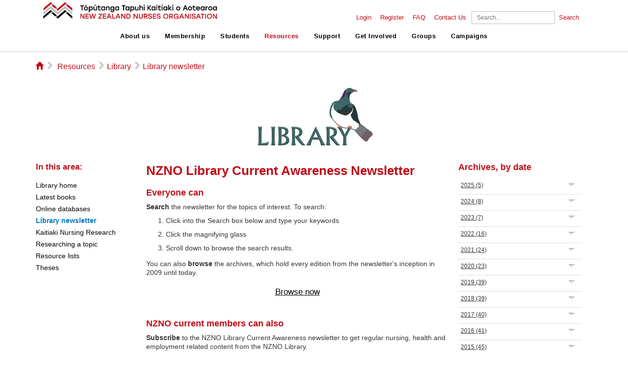

--- FILE ---
content_type: text/html; charset=utf-8
request_url: https://www.nzno.org.nz/resources/library/library_newsletter/artmid/4773/articleid/935/issue-42---4-dec-2012
body_size: 34093
content:
<!DOCTYPE html>
<html  lang="en-US">
<head id="Head"><meta content="text/html; charset=UTF-8" http-equiv="Content-Type" />
<meta name="REVISIT-AFTER" content="1 DAYS" />
<meta name="RATING" content="GENERAL" />
<meta name="RESOURCE-TYPE" content="DOCUMENT" />
<meta content="text/javascript" http-equiv="Content-Script-Type" />
<meta content="text/css" http-equiv="Content-Style-Type" />
<title>
	Issue 42 - 4 Dec 2012
</title><meta id="MetaDescription" name="description" content="International Volunteers Day - 5 December 2012

We will celebrate those in our communities who gift their time to thousands of causes each year...." /><meta id="MetaRobots" name="robots" content="INDEX, FOLLOW" /><link href="/Resources/Shared/stylesheets/dnndefault/7.0.0/default.css?cdv=282" type="text/css" rel="stylesheet"/><link href="/Resources/Search/SearchSkinObjectPreview.css?cdv=282" type="text/css" rel="stylesheet"/><link href="/Portals/_default/skins/webxskin/skin.css?cdv=282" type="text/css" rel="stylesheet"/><link href="/DesktopModules/EasyDNNNews/Templates/_default/NZNO/NZNO.css?cdv=282" type="text/css" rel="stylesheet"/><link href="/Portals/0/Containers/containers/container.css?cdv=282" type="text/css" rel="stylesheet"/><link href="/Portals/_default/skins/webxskin/WEBX/WEBX.css?cdv=282" type="text/css" rel="stylesheet"/><link href="/DesktopModules/EasyDNNNews/static/rateit/css/rateit.css?cdv=282" type="text/css" rel="stylesheet"/><link href="/Portals/_default/skins/webxskin/TWMenu/TWMenu.css?cdv=282" type="text/css" rel="stylesheet"/><link href="/DesktopModules/EasyDNNNews/static/common/common.css?cdv=282" type="text/css" rel="stylesheet"/><script src="/DesktopModules/EasyDNNNews/static/eds_jquery/eds_jq.js?cdv=282" type="text/javascript"></script><script src="/Resources/libraries/jQuery/03_07_01/jquery.js?cdv=282" type="text/javascript"></script><script src="/Resources/libraries/jQuery-Migrate/03_04_01/jquery-migrate.js?cdv=282" type="text/javascript"></script><link id="printstyle" rel="stylesheet" type="text/css" href="/Portals/_default/skins/webxskin/print.css" media="print" /><!--[if LT IE 7]><link id="IE6Minus" rel="stylesheet" type="text/css" href="/Portals/_default/skins/webxskin/ie6.css" /><![endif]--><link rel='icon' href='/Portals/0/favicon.ico?ver=c0Y7mtvTqiTh6hk07JD3yg%3d%3d' type='image/x-icon' /><meta name="eds__GmapsInitData" content="{&quot;instanceGlobal&quot;:&quot;EasyDnnSolutions1_1_instance&quot;,&quot;google&quot;:{&quot;maps&quot;:{&quot;api&quot;:{&quot;key&quot;:&quot;&quot;,&quot;libraries&quot;:[&quot;geometry&quot;,&quot;places&quot;]}}}}" /><meta property="og:site_name" content="New Zealand Nurses Organisation" />
<meta property="og:title" content="Issue 42 - 4 Dec 2012" />
<meta property="og:description" content="International Volunteers Day - 5 December 2012  We will celebrate those in our communities who gift their time to thousands of causes each year. Volunteers come out in huge numbers annual to help in the community sector. Events will be held throughout the country to recognise their dedication. http://www.volunteeringnz.org.nz/news-events/events/ivday/   New NZNO Resource - Harmless nursing chat or alienating attitudes?  Six Scenarios explore some unsafe nursing views and ways to..." />
<meta property="og:url" content="https://www.nzno.org.nz/resources/library/library_newsletter/artmid/4773/articleid/935/issue-42---4-dec-2012" />
<meta property="og:type" content="article" />

<meta name="twitter:card" content="summary_large_image" />
<meta name="twitter:title" content="Issue 42 - 4 Dec 2012" />
<meta name="twitter:description" content="International Volunteers Day - 5 December 2012

We will celebrate those in our communities who gift their time to thousands of causes each year. Volunteers come out in huge numbers annual to..." />

<script type="application/ld+json">{
"@context": "http://schema.org",
"@type": "NewsArticle",
"mainEntityOfPage": {
	"@type": "WebPage",
	"@id": "https://www.nzno.org.nz/resources/library/library_newsletter/artmid/4773/articleid/935/issue-42---4-dec-2012"
	},
	"headline": "Issue 42 - 4 Dec 2012",
	"image": {
		"@type": "ImageObject",
		"url": ""
	},
	"datePublished": "2012-12-04T23:52:00.0000000",
	"dateModified": "2019-02-28T12:59:15.2570000",
	"author": {
	"@type": "Person",
	"name": "Superuser Account"
	},
	"publisher": {
	"@type": "Organization",
	"name": "New Zealand Nurses Organisation",
	"logo": {
		"@type": "ImageObject",
		"url": ""
	}
	},
	"description": ""
}
</script>
				<!-- Google Tag Manager 2 -->
<script>(function(w,d,s,l,i){w[l]=w[l]||[];w[l].push({'gtm.start':
new Date().getTime(),event:'gtm.js'});var f=d.getElementsByTagName(s)[0],
j=d.createElement(s),dl=l!='dataLayer'?'&l='+l:'';j.async=true;j.src=
'https://www.googletagmanager.com/gtm.js?id='+i+dl;f.parentNode.insertBefore(j,f);
})(window,document,'script','dataLayer','GTM-P2SM8F4');</script>
<!-- End Google Tag Manager -->
			 
		  <meta name="viewport" content="width=device-width, initial-scale=1.0, maximum-scale=1.0, user-scalable=0" /><meta http-equiv="Cache-Control" content="max-age" /></head>
<body id="Body">

    <form method="post" action="/resources/library/library_newsletter/artmid/4773/articleid/935/issue-42---4-dec-2012" onsubmit="javascript:return WebForm_OnSubmit();" id="Form" enctype="multipart/form-data">
<div class="aspNetHidden">
<input type="hidden" name="__EVENTTARGET" id="__EVENTTARGET" value="" />
<input type="hidden" name="__EVENTARGUMENT" id="__EVENTARGUMENT" value="" />
<input type="hidden" name="__VIEWSTATE" id="__VIEWSTATE" value="pQccOGjKwUTjywav5tA4K69/3TlOYArowoWN5uYlJf6a0+zncN6H3KtFjCqtYLRyCZksvcTJvx3sjKLMP8XxJdxYPhJoKq6RTmp4NLiANySfP+GaGmRnAhnx2aDU+tS2HzTpHRHtDSv6zsPvOLyLhwl0cxXJgMo8ZFl2uFUpk3R9JY2H5Tf9Rtcr9/4I6DFLn0IECy5pJuRNDHi7Q3r3+66BF84MK8+O45gM+3iRF71r4mYMkkpXckJy+KYwg9NT+q0vInub5GqWJgMvAz733/Ad5Mep8CZW1eNVYwelClLJundlhjPAj/KKedO9zWMaByYvOg4v2q8xxmTI5ET15g9LDUhGzatjn+lQ9Gw5W6Wya+/7dUSWobFGmiNqcAFH+ruHzpnIwGSXPC12AFteYwwsG34zdDzp6WMxygsIslaBEiNBDOxhqi4Qi7fD41ojh1T/ifNc4DqNCeXm5tHnixt3rDzIyzXVv4Sue/WzWEPZ90M52FAX9AdpocNl1zV3xnKDgo9/8tgI9A2HMaxUnGUdVu2u2kJ/[base64]/XcK+9VaWNYffNDCbRwbM+M6zUZjs7rGQ15sCo8vA74y7+vCO/BXpCYBXRnbxtR/Wym/2qxUBzzoDrtyhiv8nzf++tpPlEpgOMRMF4CHLykR4kH4ppaAC9XuidqFHBWyATe5uaiGVX5IDc6x2VnqKZyc8ZxKoJJc+v7A8EvcAKnzJGrvwmpe3woFCFuyNK2N3yH9i78Y1bJuhzdZK/jZW93HcnKybG3pklTmmVEQ9oS0Ku1hbvi9vPUSkyK+CtwCBTOPigZdtaa7Vvb5dFW+5cihiEJdM6efYNUu9RvYOfPf3hZLyo+yls6EP6Re3MJo9otwBeUT/bTnqe+ns6Gz0qockRH0B/[base64]/mY1qSUJ/DHNZ/NQOJ3ezv45PtzT27Jl3Xke5Gsweg5YUzdbZG3mZm5e6r0qvsjWflpekjqWvykdutr7M3TWidrfNzVMTpCdiB9tyKxscTIZpOn5aQnv3bwxdmVKeqqWB6fm3V3fFqKMvgJjRB1NF/mTmnnWrf5+MY4QOTFeTUZwWxaOt3g8TgHJlEOSaeqqKvD3ZGY1Vn0a3bi0ZCcowNOEVdf9rKv6P0A6A2DyavAphBM4OsXsAoKmTORifbkCz3nDgLRPur96UP6XpvLlhebsdAhBNso9OWhmHx4B33scQDDtS+RorO+09ZFna/qc/TUd46rN90HQmwNLUCEgOoQA9h3fceHjXv9acqG1Ni8KnEXRoNRVC0S6bLyxYRjYCwMkmx9pUhpqYSp/LFkyN8RCToyP91avE/erqdS7ZHPeYO8amXLO1alVXtfpU8LRRJ7B65pxPO07JorePtqTD1ZEGqawZOv9KxQalF60cLDZSYRuwnH1VAld6B2jwwG6QhqLepdU/StTqif4J9KjrrlYw3oeZU/fzvktN5maIT+6l6eDvjX5UrKq5EBuSs8pzbmxNQk9RtG+Qy/Rol66ZYyiLHKejlYw=" />
</div>

<script type="text/javascript">
//<![CDATA[
var theForm = document.forms['Form'];
if (!theForm) {
    theForm = document.Form;
}
function __doPostBack(eventTarget, eventArgument) {
    if (!theForm.onsubmit || (theForm.onsubmit() != false)) {
        theForm.__EVENTTARGET.value = eventTarget;
        theForm.__EVENTARGUMENT.value = eventArgument;
        theForm.submit();
    }
}
//]]>
</script>


<script src="/WebResource.axd?d=pynGkmcFUV3Z6FCwM2XNOtF3X9A_3ZFyU3oTu1BIl0cznT2SLEFlmZVMZjk1&amp;t=638628224627334853" type="text/javascript"></script>


<script src="/ScriptResource.axd?d=nv7asgRUU0sAh4GoOqpmwR_EdI_-vQOEIWif20WbEWV-noWSQGJ3_jbi3usoxURS2ZuUd-r5_Rrl68gapjgHcmK5lwaHJFL_QnrB21bonR_BkcpZ11tWHFR3ROs1&amp;t=71590056" type="text/javascript"></script>
<script src="/ScriptResource.axd?d=NJmAwtEo3Ipz1aoIktcofglkdKDw10SSZFpeSyEWywkP7bqesHLym46ms8FN9d6y6ZB7owC-4IB51-iObUJLScr-0qH2kFUjWHy20JR5KfT3PbOQB4Ktx14KCLiieKv8LDCPKw2&amp;t=b990ecd" type="text/javascript"></script>
<script src="/ScriptResource.axd?d=dwY9oWetJoLnlcnNmHIWYWk4U2BLaaH2BctENPZ24LPcXi5W94iqSmkXSa3iGO5GNAKLWJ3RCZPcr5hlVM0yfFEgJ8nN49nR7Ic2zuZzz8LBAaCL0fPgqyA0YlfrfWCjcWF9EtbbyTq3WcxY0&amp;t=b990ecd" type="text/javascript"></script>
<script type="text/javascript">
//<![CDATA[
function WebForm_OnSubmit() {
if (typeof(ValidatorOnSubmit) == "function" && ValidatorOnSubmit() == false) return false;
return true;
}
//]]>
</script>

<div class="aspNetHidden">

	<input type="hidden" name="__VIEWSTATEGENERATOR" id="__VIEWSTATEGENERATOR" value="CA0B0334" />
	<input type="hidden" name="__VIEWSTATEENCRYPTED" id="__VIEWSTATEENCRYPTED" value="" />
	<input type="hidden" name="__EVENTVALIDATION" id="__EVENTVALIDATION" value="7K5DGBdPYrIPT6izVEiKEPKJk/g/Ojvfxn7cCTOn7npDUm0xXoTrOtYjgmmcLhARnzxtqlPVn5MTESnikPPnWr2FJ0fmr2UjzgH7bjRph2mcqe43qkg5a2dHAQ3ErchLM4DJyWRy8dczSqpCIsM2J6H2BuX8Bl41m2CITb549i6jXIyQK9jzpSpal7k73ok6BzQTZ+UOY8XFbnwn/dnsrOv8V6T3LnPt482xElFk9NUyxkh/" />
</div><script src="/js/dnn.js?cdv=282" type="text/javascript"></script><script src="/Portals/_default/skins/webxskin/js/modernizr.js?cdv=282" type="text/javascript"></script><script src="/js/dnncore.js?cdv=282" type="text/javascript"></script><script src="/Resources/Search/SearchSkinObjectPreview.js?cdv=282" type="text/javascript"></script><script src="/js/dnn.servicesframework.js?cdv=282" type="text/javascript"></script><script src="/Portals/_default/skins/webxskin/WEBX/WEBX.js?cdv=282" type="text/javascript"></script><script src="/DesktopModules/EasyDNNnews/js/jquery.autocomplete_2.2.min.js?cdv=282" type="text/javascript"></script><script src="/DesktopModules/EasyDNNNews/static/rateit/js/jquery.rateit_2.2.js?cdv=282" type="text/javascript"></script><script src="/DesktopModules/EasyDNNnewsCategoriesMenu/js/category_menu_2.2.js?cdv=282" type="text/javascript"></script><script src="/Portals/_default/skins/webxskin/TWMenu/TWMenu.js?cdv=282" type="text/javascript"></script><script src="/DesktopModules/EasyDNNNews/js/jquery.cookie_2.2.js?cdv=282" type="text/javascript"></script><script src="/DesktopModules/EasyDNNNews/static/fluidvids/fluidvids_custom.min.js?cdv=282" type="text/javascript"></script><script src="/DesktopModules/EasyDNNNews/static/EasyDnnSolutions/EasyDnnSolutions_1.1_2.2.js?cdv=282" type="text/javascript"></script>
<script type="text/javascript">
//<![CDATA[
Sys.WebForms.PageRequestManager._initialize('ScriptManager', 'Form', ['tdnn$ctr4902$ViewEasyDNNNewsSearch$upSearch','dnn_ctr4902_ViewEasyDNNNewsSearch_upSearch','tdnn$ctr4773$ViewEasyDNNNewsMain$ctl00$upPanelComments','dnn_ctr4773_ViewEasyDNNNewsMain_ctl00_upPanelComments'], [], [], 90, '');
//]]>
</script>

        
        
        




<!--[if lt IE 7.]><script defer type="text/javascript" src="/Portals/_default/skins/webxskin/images/pngfix.js"></script><![endif]-->
<!--CDF(Javascript|/Portals/_default/skins/webxskin/js/modernizr.js?cdv=282|DnnBodyProvider|100)-->

<script>
	//20190514 fixing anchor
	function scrollToAnchor(aid){
		var aTag = $("a[name='"+ aid +"']");

		var _scrollTo = aTag.offset().top - 20;
		var _browser = window.navigator.userAgent;
		if(!navigator.userAgent.match(/Trident.*rv\:11\./)){
			if(navigator.userAgent.indexOf("Edge") > 0 || navigator.userAgent.indexOf("Firefox") > 0){
				_scrollTo = _scrollTo - $("#header").height()-22;
			}else{
				_scrollTo = _scrollTo - $("#header").height();
			}						
		}
				
		$('html,body').animate({scrollTop: _scrollTo},'slow');
	}

$(document).ready(function(){
	$('.toggle').click(function() {
		$(this).parent().next('ul').toggleClass('show');
		$(this).toggleClass('rotate');
	});

	$('.menu-toggle a').click(function() {
		$(this).parent().toggleClass('open');
		$('#header').toggleClass('hide');
		$('#primary, #secondary').toggleClass('hide');
		
		//Grace fixes
		if($("#primary").hasClass("hide")){
			//$("#header").sticky({topSpacing:0, zIndex: 1000});
			$("#main").css("margin-top", "0px");
		}else{
			//$("#header").unstick();
			$("#main").css("margin-top", $("#header").height()+10+"px");
			$("html, body").animate({scrollTop : 0},700);
		}
	});

	//Grace fixes
	//if($("#primary").hasClass("hide")){
	//	$("#header").sticky({topSpacing:0, zIndex: 1000});
	//}else{
	//	$("#header").unstick();
	//}
	
	if($("#loginUser").html().trim() == ""){
		$("#loginUser").remove();	
	}
	
	//20190514 fixing anchor
	$(".Normal a").each(function(){
		$(this).click(function(e){
			if($(this).attr("href").indexOf("#") == 0){
				var _anchor = $(this).attr("href").split("#")[1];
				console.log(_anchor);
				if(_anchor != ""){
					e.preventDefault();
					scrollToAnchor(_anchor);
					window.location.hash = "#"+_anchor;
				}
			}
		});
	});
	
	if(window.location.hash != ""){
		$(".Normal a").each(function(){
		   if($(this).attr("href") == window.location.hash || $(this).attr("href") == window.location.hash.replace(/%20/g, " ")){
			$(this).click();
		}; 
		}); 
	}
	
});
</script>

<header id="header" class="hide nosticky">
	<nav id="secondary" class="hide">
		<div class="container">
			<ul>
				<li><a id="dnn_dnnLOGIN_loginLink" title="Login" class="Login" rel="nofollow" onclick="this.disabled=true;" href="https://www.nzno.org.nz/member_login?returnurl=%2fresources%2flibrary%2flibrary_newsletter%2fartmid%2f4773%2farticleid%2f935%2fissue-42---4-dec-2012">Login</a>
</li>
				<li id="loginUser"><a id="dnn_dnnUSER_registerLink" title="Register" class="Login" rel="nofollow" href="https://www.nzno.org.nz/registration?returnurl=https%3a%2f%2fwww.nzno.org.nz%2fresources%2flibrary%2flibrary_newsletter">Register</a>
</li>	
				<li><a href="/home/faq">FAQ</a></li>
				<li><a href="/about_us/contact_us">Contact Us</a></li>
				
				
				<li>
					<span id="dnn_dnnSearch_ClassicSearch">
    
    
    <span class="searchInputContainer" data-moreresults="See More Results" data-noresult="No Results Found">
        <input name="dnn$dnnSearch$txtSearch" type="text" maxlength="255" size="20" id="dnn_dnnSearch_txtSearch" class="NormalTextBox" aria-label="Search" autocomplete="off" placeholder="Search..." />
        <a class="dnnSearchBoxClearText" title="Clear search text"></a>
    </span>
    <a id="dnn_dnnSearch_cmdSearch" class="SkinObject" href="javascript:__doPostBack(&#39;dnn$dnnSearch$cmdSearch&#39;,&#39;&#39;)">Search</a>
</span>


<script type="text/javascript">
    $(function() {
        if (typeof dnn != "undefined" && typeof dnn.searchSkinObject != "undefined") {
            var searchSkinObject = new dnn.searchSkinObject({
                delayTriggerAutoSearch : 400,
                minCharRequiredTriggerAutoSearch : 2,
                searchType: 'S',
                enableWildSearch: true,
                cultureCode: 'en-US',
                portalId: -1
                }
            );
            searchSkinObject.init();
            
            
            // attach classic search
            var siteBtn = $('#dnn_dnnSearch_SiteRadioButton');
            var webBtn = $('#dnn_dnnSearch_WebRadioButton');
            var clickHandler = function() {
                if (siteBtn.is(':checked')) searchSkinObject.settings.searchType = 'S';
                else searchSkinObject.settings.searchType = 'W';
            };
            siteBtn.on('change', clickHandler);
            webBtn.on('change', clickHandler);
            
            
        }
    });
</script>

				</li>
			</ul>
		</div>
	</nav>
	
	<nav id="primary" class="hide">
		<div class="container">
			<h3 id="logo"><a href="/">NZNO</a></h3>
			<ul>		
	
	<li>
					
			<header><a href="https://www.nzno.org.nz/about_us">About us</a><a class="toggle"><span></span></a></header>
		
			<ul>
				
	<li>
		
			<a href="https://www.nzno.org.nz/about_us/contact_us">Contact us</a>
				
	</li>

	<li>
		
			<a href="https://www.nzno.org.nz/about_us/affiliations">Affiliations</a>
				
	</li>

	<li>
		
			<a href="https://www.nzno.org.nz/about_us/financial_statements">Financial statements</a>
				
	</li>

	<li>
		
			<a href="https://www.nzno.org.nz/about_us/governance">Governance</a>
				
	</li>

	<li>
		
			<a href="https://www.nzno.org.nz/about_us/history">History</a>
				
	</li>

	<li>
		
			<a href="https://www.nzno.org.nz/about_us/media_releases">Media releases</a>
				
	</li>

	<li>
		
			<a href="https://www.nzno.org.nz/about_us/mission">Mission</a>
				
	</li>

	<li>
		
			<a href="https://www.nzno.org.nz/about_us/nzno_policy">NZNO Policy</a>
				
	</li>

	<li>
		
			<a href="https://www.nzno.org.nz/about_us/people">People</a>
				
	</li>

	<li>
		
			<a href="https://www.nzno.org.nz/about_us/privacy">Privacy</a>
				
	</li>

	<li>
		
			<a href="https://www.nzno.org.nz/about_us/vacancies">Vacancies</a>
				
	</li>

	<li>
		
			<a href="https://www.nzno.org.nz/about_us/faq">FAQ</a>
				
	</li>

			</ul>
		
	</li>

	<li>
					
			<header><a href="https://www.nzno.org.nz/membership">Membership</a><a class="toggle"><span></span></a></header>
		
			<ul>
				
	<li>
		
			<a href="https://join.nzno.org.nz/">Join now</a>
				
	</li>

	<li>
		
			<a href="https://www.nzno.org.nz/membership/benefits">Benefits</a>
				
	</li>

	<li>
		
			<a href="https://www.nzno.org.nz/membership/why_join">Why join?</a>
				
	</li>

	<li>
		
			<a href="https://www.nzno.org.nz/membership/who_can_join">Who can join</a>
				
	</li>

	<li>
		
			<a href="https://www.nzno.org.nz/membership/indemnity_insurance">Indemnity Insurance</a>
				
	</li>

	<li>
		
			<a href="https://www.nzno.org.nz/membership/fees">Fees</a>
				
	</li>

	<li>
		
			<a href="https://www.nzno.org.nz/about_us/governance/membership_committee">Membership Committee</a>
				
	</li>

			</ul>
		
	</li>

	<li>
					
			<header><a href="https://www.nzno.org.nz/students">Students</a><a class="toggle"><span></span></a></header>
		
			<ul>
				
	<li>
		
			<a href="https://www.nzno.org.nz/students/join_nzno">Join NZNO</a>
				
	</li>

	<li>
		
			<a href="https://www.nzno.org.nz/students/member_support_centre">Member Support Centre</a>
				
	</li>

	<li>
		
			<a href="https://www.nzno.org.nz/students/indemnity_insurance">Indemnity insurance</a>
				
	</li>

	<li>
		
			<a href="https://www.nzno.org.nz/students/join_our_campaigns">Join our campaigns</a>
				
	</li>

	<li>
		
			<a href="https://www.nzno.org.nz/students/become_a_delegate">Become a delegate</a>
				
	</li>

	<li>
		
			<a href="https://www.nzno.org.nz/students/scholarships_and_grants">Scholarships and grants</a>
				
	</li>

			</ul>
		
	</li>

	<li>
					
			<header><a href="https://www.nzno.org.nz/resources">Resources</a><a class="toggle"><span></span></a></header>
		
			<ul>
				
	<li>
		
			<a href="https://www.nzno.org.nz/resources/equity_matters">Equity Matters</a>
				
	</li>

	<li>
		
			<a href="https://www.nzno.org.nz/resources/nzno_online_courses">NZNO Online courses</a>
				
	</li>

	<li>
		
			<a href="https://www.nzno.org.nz/resources/nzno_publications">NZNO Publications</a>
				
	</li>

	<li>
		
			<a href="https://www.nzno.org.nz/resources/changing_attitudes">Changing attitudes</a>
				
	</li>

	<li>
		
			<a href="https://www.nzno.org.nz/resources/choosing_wisely">Choosing Wisely</a>
				
	</li>

	<li>
		
			<a href="https://www.nzno.org.nz/resources/kaitiaki">Kaitiaki</a>
				
	</li>

	<li>
		
			<a href="https://www.nzno.org.nz/resources/library">Library</a>
				
	</li>

	<li>
		
			<a href="https://www.nzno.org.nz/resources/medicines_-_guidelines_and_information">Medicines - Guidelines and information</a>
				
	</li>

	<li>
		
			<a href="http://www.nursinghistory.org.nz/">Nursing oral history</a>
				
	</li>

	<li>
		
			<a href="https://www.nzno.org.nz/resources/nursing_pulse">Nursing Pulse</a>
				
	</li>

	<li>
		
			<a href="https://www.nzno.org.nz/resources/nursing_reports">Nursing reports</a>
				
	</li>

	<li>
		
			<a href="https://www.nzno.org.nz/resources/presentations">Presentations</a>
				
	</li>

	<li>
		
			<a href="https://www.nzno.org.nz/resources/research">Research</a>
				
	</li>

	<li>
		
			<a href="https://www.nzno.org.nz/resources/submissions">Submissions</a>
				
	</li>

	<li>
		
			<a href="https://www.nzno.org.nz/resources/submission_writing_tools">Submission writing tools</a>
				
	</li>

	<li>
		
			<a href="https://www.nzno.org.nz/resources/whnau_ora">Whānau ora</a>
				
	</li>

			</ul>
		
	</li>

	<li>
					
			<header><a href="https://www.nzno.org.nz/support">Support</a><a class="toggle"><span></span></a></header>
		
			<ul>
				
	<li>
		
			<a href="https://www.nzno.org.nz/support/collective_agreements">Collective agreements</a>
				
	</li>

	<li>
		
			<a href="https://www.nzno.org.nz/support/competence">Competence</a>
				
	</li>

	<li>
		
			<a href="https://www.nzno.org.nz/support/covid-19">COVID-19</a>
				
	</li>

	<li>
		
			<a href="https://www.nzno.org.nz/support/education">Education</a>
				
	</li>

	<li>
		
			<a href="https://www.nzno.org.nz/support/hardship_fund">Hardship Fund</a>
				
	</li>

	<li>
		
			<a href="https://www.nzno.org.nz/support/health_and_safety">Health and Safety</a>
				
	</li>

	<li>
		
			<a href="https://www.nzno.org.nz/support/nursing_supervision">Nursing Supervision</a>
				
	</li>

	<li>
		
			<a href="https://www.nzno.org.nz/support/professional_development">Professional development</a>
				
	</li>

	<li>
		
			<a href="https://www.nzno.org.nz/support/scholarships_and_grants">Scholarships and Grants</a>
				
	</li>

	<li>
		
			<a href="https://www.nzno.org.nz/support/workplace_rights">Workplace rights</a>
				
	</li>

			</ul>
		
	</li>

	<li>
					
			<header><a href="https://www.nzno.org.nz/get_involved">Get Involved</a><a class="toggle"><span></span></a></header>
		
			<ul>
				
	<li>
		
			<a href="https://www.nzno.org.nz/get_involved/conference_and_agm">Conference and AGM</a>
				
	</li>

	<li>
		
			<a href="https://www.nzno.org.nz/get_involved/consultation">Consultation</a>
				
	</li>

	<li>
		
			<a href="https://www.nzno.org.nz/get_involved/delegates">Delegates</a>
				
	</li>

	<li>
		
			<a href="https://www.nzno.org.nz/get_involved/event_calendar">Event calendar</a>
				
	</li>

	<li>
		
			<a href="https://www.nzno.org.nz/get_involved/nzno_awards">NZNO Awards</a>
				
	</li>

			</ul>
		
	</li>

	<li>
					
			<header><a href="https://www.nzno.org.nz/groups">Groups</a><a class="toggle"><span></span></a></header>
		
			<ul>
				
	<li>
		
			<a href="https://www.nzno.org.nz/groups/te_runanga">Te Runanga</a>
				
	</li>

	<li>
		
			<a href="https://www.nzno.org.nz/groups/colleges_sections">Colleges &amp; Sections</a>
				
	</li>

	<li>
		
			<a href="https://www.nzno.org.nz/groups/national_student_unit">National Student Unit</a>
				
	</li>

	<li>
		
			<a href="https://www.nzno.org.nz/groups/regional_councils">Regional Councils</a>
				
	</li>

	<li>
		
			<a href="https://www.nzno.org.nz/groups/te_whatu_ora">Te Whatu Ora</a>
				
	</li>

	<li>
		
			<a href="https://www.nzno.org.nz/groups/te_whatu_ora_national_delegate_committee">Te Whatu Ora National Delegate Committee</a>
				
	</li>

	<li>
		
			<a href="https://www.nzno.org.nz/groups/health_sectors/primary_health_care">Primary Health Care</a>
				
	</li>

	<li>
		
			<a href="https://www.nzno.org.nz/groups/nursing_education_and_research_foundation">Nursing Education and Research Foundation</a>
				
	</li>

	<li>
		
			<a href="https://www.nzno.org.nz/groups/networks">Networks</a>
				
	</li>

			</ul>
		
	</li>

	<li>
					
			<header><a href="https://maranga-mai.nzno.org.nz/campaigns">Campaigns</a><a class="toggle"><span></span></a></header>
		
	</li>

</ul>


		</div>
	</nav>
	
	<nav class="menu-toggle open">
		<a class="close">close</a>
		<a class="open">menu</a>
	</nav>
	
</header>
		
	
<div id="main" role="main">
  <div class="BGTable">  
  
  <div class="ContentMain" id="ContentMain" style="padding:0px">
      <div class="MainTable"> 
       
       <nav id="breadcrumb" class="row">  
			<h5>
			<a href="/home.aspx">
			<i class="ss-icon ss-standard">&#x2302;</i>
			</a>
			</h5> 
			<i class="ss-icon ss-standard">&#x25BB;</i>    		
		<span id="dnn_dnnBreadcrumb_lblBreadCrumb" itemprop="breadcrumb" itemscope="" itemtype="https://schema.org/breadcrumb"><span itemscope itemtype="http://schema.org/BreadcrumbList"><span itemprop="itemListElement" itemscope itemtype="http://schema.org/ListItem"><a href="https://www.nzno.org.nz/resources" class="SkinObject" itemprop="item"><span itemprop="name">Resources</span></a><meta itemprop="position" content="1" /></span><i class="ss-icon ss-standard">▻</i><span itemprop="itemListElement" itemscope itemtype="http://schema.org/ListItem"><a href="https://www.nzno.org.nz/resources/library" class="SkinObject" itemprop="item"><span itemprop="name">Library</span></a><meta itemprop="position" content="2" /></span><i class="ss-icon ss-standard">▻</i><span itemprop="itemListElement" itemscope itemtype="http://schema.org/ListItem"><a href="https://www.nzno.org.nz/resources/library/library_newsletter" class="SkinObject" itemprop="item"><span itemprop="name">Library newsletter</span></a><meta itemprop="position" content="3" /></span></span></span>           		
		</nav>
		
		<div id="dnn_BannerPane" class="BannerPane NoPaneBorder"><div class="DnnModule DnnModule-DNN_HTML DnnModule-2673"><a name="2673"></a><div id="dnn_ctr2673_contentpane"><!-- Start_Module_2673 --><div id="dnn_ctr2673_ModuleContent" class="DNNModuleContent ModDNNHTMLC">
	<div id="dnn_ctr2673_HtmlModule_lblContent" class="Normal">
	<p style="text-align: center;"><img alt="NZNO Library" src="/portals/0/Files/Images/Services/Library/LibraryLogo.png" style="width: 241px; height: 127px;" title="NZNO Library" /></p>

</div>

</div><!-- End_Module_2673 --></div>




<div class="clearfix"></div>
</div></div>
		
        <div class="TopPaneMain" style="padding-bottom:0px">
			<div class="parentDiv">
				
				
				
			</div>
			<div class="parentDiv">
				<div class="LeftPane NoPaneBorder" >
					<div>
						<h5 class="lblSideMenu">In this area:</h5>					
						<div class="LeftMenu">
							<div id="SideMenu">
	<ul class="">
		
        <li class="">
        
            <a href="https://www.nzno.org.nz/resources/library" ><span>Library home</span> </a>
        
        </li>
    
        <li class="">
        
            <a href="https://www.nzno.org.nz/resources/library/latest_books" ><span>Latest books</span> </a>
        
        </li>
    
        <li class="">
        
            <a href="https://www.nzno.org.nz/resources/library/online_databases" ><span>Online databases</span> </a>
        
        </li>
    
        <li class="active">
        
            <a href="https://www.nzno.org.nz/resources/library/library_newsletter" ><span>Library newsletter</span> </a>
        
        </li>
    
        <li class="">
        
            <a href="https://www.nzno.org.nz/resources/kaitiaki/kaitiaki_nursing_research" ><span>Kaitiaki Nursing Research</span> </a>
        
        </li>
    
        <li class="">
        
            <a href="https://www.nzno.org.nz/resources/library/researching_a_topic" ><span>Researching a topic</span> </a>
        
        </li>
    
        <li class="">
        
            <a href="https://www.nzno.org.nz/resources/library/resource_lists" ><span>Resource lists</span> </a>
        
        </li>
    
        <li class="">
        
            <a href="https://www.nzno.org.nz/resources/library/theses" ><span>Theses</span> </a>
        
        </li>
    
	</ul>
</div>
    
	
							
						</div> 
					</div>
					<div class="transparent_with_title"></div>
					<div id="dnn_LeftPane" class=" DNNEmptyPane">	</div>
				</div>
				<div id="dnn_ContentPane" class="ContentPane NoPaneBorder"><div class="DnnModule DnnModule-DNN_HTML DnnModule-4894"><a name="4894"></a>
<div class="transparent_with_title">
	<h1><span id="dnn_ctr4894_dnnTITLE_titleLabel" class="titlecontainer">NZNO Library Current Awareness Newsletter</span>


</h1>


	<div id="dnn_ctr4894_contentpane"><!-- Start_Module_4894 --><div id="dnn_ctr4894_ModuleContent" class="DNNModuleContent ModDNNHTMLC">
	<div id="dnn_ctr4894_HtmlModule_lblContent" class="Normal">
	<h3><a id="Top" name="Top"></a>Everyone can</h3>

<p><strong>Search </strong>the newsletter for the topics of interest. To search:</p>

<ol>
 <li>Click into the Search box below and type your keywords</li>
 <li>Click the magnifying glass</li>
 <li>Scroll down to browse the search results.</li>
</ol>

<p>You can also <strong>browse </strong>the archives, which hold every edition from the newsletter&#39;s inception in 2009 until today.</p>

<p style="text-align: center; padding-top: 12px; padding-bottom: 16px;"><span style="font-size:larger;"><a href="/resources/library/library_newsletter#Archives">Browse now</a></span></p>

</div>

</div><!-- End_Module_4894 --></div>


	<div class="clearfix"></div>
</div></div><div class="DnnModule DnnModule-DNN_HTML DnnModule-7216"><a name="7216"></a><div id="dnn_ctr7216_contentpane"><!-- Start_Module_7216 --><div id="dnn_ctr7216_ModuleContent" class="DNNModuleContent ModDNNHTMLC">
	<div id="dnn_ctr7216_HtmlModule_lblContent" class="Normal">
	<h3>NZNO current members can also</h3>

<p><strong>Subscribe</strong> to the NZNO Library Current Awareness newsletter to get regular nursing, health and employment related content from the NZNO Library.</p>

<p style="text-align: center; padding-top: 12px; padding-bottom: 16px;"><span style="font-size:larger;"><a href="/member_login?returnurl=%2fresources%2flibrary%2flibrary_newsletter">Subscribe now</a></span></p>

<p><strong>Request copies of articles</strong> listed in the newsletter. There may be a limit on the number of articles that can be provided from any given journal, in order to adhere to copyright.</p>

<p style="text-align: center; padding-top: 12px; padding-bottom: 48px;"><span style="font-size:larger;"><a href="/member_login?returnurl=%2fresources%2flibrary%2flibrary_newsletter">Request copies of articles</a></span></p>

</div>

</div><!-- End_Module_7216 --></div>




<div class="clearfix"></div>
</div><div class="DnnModule DnnModule-EasyDNNnewsSearch DnnModule-4902"><a name="4902"></a><div id="dnn_ctr4902_contentpane"><!-- Start_Module_4902 --><div id="dnn_ctr4902_ModuleContent" class="DNNModuleContent ModEasyDNNnewsSearchC">
	<script type="text/javascript">
/*<![CDATA[*/
	eds3_5_jq(document).ready(function ($) {
		$('#dnn_ctr4902_ViewEasyDNNNewsSearch_tbSearchText').autocomplete('/DesktopModules/EasyDNNNewsSearch/SearchAutoComplete.ashx', {
			remoteDataType : 'json',
			delay:1000,
			minChars: 2,
			maxItemsToShow: 0,
			filter: false,
			sort:false,
			sortResults:false,
			useCache: false,
			matchSubset: false,
			matchCase: false,
			resultsClass: 'EDN_search theme_NZNO ',
			extraParams:
			{
				nsw:'ta',
				mid : '4902',
				TabId : '433',
				portal_id : '0',
				acat : '2',
				
				ModToOpenResults : '4773',
				TabToOpenResults : '433'
				,ev : '1'
			},
			showResult: function (value, data) {
				return '<span><a style="text-decoration:none;" href="' + data[0] + '">' + value + '  </a></span>';
			}
		});
	});
/*]]>*/</script>

<div class="eds_news_NZNO eds_subCollection_search eds_styleSwitchCriteria_module-4902 eds_template_default">
	
	
	<div id="dnn_ctr4902_ViewEasyDNNNewsSearch_upSearch">
		
			
			<div id="dnn_ctr4902_ViewEasyDNNNewsSearch_pnlSimpleSearch" class="search_input " onkeypress="javascript:return WebForm_FireDefaultButton(event, &#39;dnn_ctr4902_ViewEasyDNNNewsSearch_btnSearch&#39;)">
			
				<div id="dnn_ctr4902_ViewEasyDNNNewsSearch_pnlSearchBoxValue" class="input">
					<input name="dnn$ctr4902$ViewEasyDNNNewsSearch$tbSearchText" type="text" id="dnn_ctr4902_ViewEasyDNNNewsSearch_tbSearchText" placeholder="Search" title="Search" aria-label="Search" />
					<span id="dnn_ctr4902_ViewEasyDNNNewsSearch_rfvtbSearchText" style="visibility:hidden;"></span>
				</div>
				<a id="dnn_ctr4902_ViewEasyDNNNewsSearch_btnSearch" class="do_search" href="javascript:WebForm_DoPostBackWithOptions(new WebForm_PostBackOptions(&quot;dnn$ctr4902$ViewEasyDNNNewsSearch$btnSearch&quot;, &quot;&quot;, true, &quot;vgNewsSearch4902&quot;, &quot;&quot;, false, true))"><span>Search</span></a>
			
		</div>
		
	</div>
	
	
</div>

</div><!-- End_Module_4902 --></div>




<div class="clearfix"></div>
</div><div class="DnnModule DnnModule-EasyDNNnews DnnModule-4773"><a name="4773"></a><div id="dnn_ctr4773_ContentPane"><!-- Start_Module_4773 --><div id="dnn_ctr4773_ModuleContent" class="DNNModuleContent ModEasyDNNnewsC">
	

<script type="text/javascript">
	/*<![CDATA[*/
	
	
	
	
	
	
	
	
	
	
	

	eds3_5_jq(function ($) {
		if (typeof edn_fluidvids != 'undefined')
			edn_fluidvids.init({
				selector: ['.edn_fluidVideo iframe'],
				players: ['www.youtube.com', 'player.vimeo.com']
			});
		
		
		

	});
	/*]]>*/
</script>



<div class="eds_news_module_4773 news eds_subCollection_news eds_news_NZNO eds_template_Details_Article_Simple_Library eds_templateGroup_detailsArticleSimple eds_styleSwitchCriteria_module-4773">
	

	

	

	

	<div id="dnn_ctr4773_ViewEasyDNNNewsMain_ctl00_pnlViewArticle">
		
		
		
		
		
<article>
		<div class="EDN_article EDN_details">
			
			
			<div class="articleBody span6">
				<h2  class="articleTitle">Issue 42 - 4 Dec 2012</h2>
			
				<div class="EDN_clear"></div>
			</div>
			<div class="span4">

		
		
		
			</div>
			<div class="articleBody span10">
				<div class="EDN_article_content">

		
				<h3>International Volunteers Day -&nbsp;5 December 2012</h3>

<p>We will celebrate those in our communities who gift their time to thousands of causes each year. Volunteers come out in huge numbers annual to help in the community sector. Events will be held throughout the country to recognise their dedication.<br />
<a href="http://www.volunteeringnz.org.nz/news-events/events/ivday/">http://www.volunteeringnz.org.nz/news-events/events/ivday/</a></p>

<hr />
<h3>New NZNO Resource -&nbsp;Harmless nursing chat or alienating attitudes?</h3>

<p>Six Scenarios explore some unsafe nursing views and ways to confront them. A DVD and workshop guide<br />
<strong>To order:</strong> <a href="http://www.nzno.org.nz/services/resources/changing_attitudes">http://www.nzno.org.nz/services/resources/changing_attitudes</a></p>

<h3>Articles</h3>

<p><strong>1. Current nursing practice: challenges and successes<br />
By JOOSTE, KARIEN. <em>Journal of Nursing Management</em>. Oct 2011, Vol. 19 Issue 7: p833-836<br />
Abstract:</strong> An introduction to the journal is presented in which the editor discusses reports published within the issue including one by Munck et al that highlights the need for the nursing staff to have regular training in handling medical devices with new technology, one by Miller et al on the perception differences in technology benefits among night- and day shift nurses and one by Suhonen et al on individualized care for older people..</p>

<p><strong>2. The rise of practice development with/in reformed bureaucracy: discourse, power and the government of nursing<br />
By RUDGE, TRUDY; HOLMES, DAVE; PERRON, AMÉLIE. <em>Journal of Nursing Management</em>. Oct 2011, Vol. 19 Issue 7: p837-844<br />
Aim</strong> Using a neo-Foucauldian approach, a critique of texts explicitly dealing with the definitional work for practice development (PD) was undertaken.<br />
<strong>Background:</strong> PD has been taken up by many organizations as a way of focusing on nurses&#39; practices to benefit patients and the organization. Evaluation Literature pertaining to the PD phenomenon was examined and the present study explores those texts accomplishing definitional work. The discourse corpus collected together articles in nursing journals, book chapters and textbooks. The corpus was analysed using the discourse analysis method. Key issues PD uses and manipulates its location in a network of managerialism, evidence-based nursing, safety and quality discourses in healthcare to verify (and confirm) its definition and its position as central to progress in nursing practice.<br />
<strong>Conclusion</strong>: We argue that while PD is portrayed as &#39;emancipatory&#39; and transforming, nurses bear the responsibility for the system and its failures in a web of intricate power relations. Implications for Nursing Management The present study offers a review of the PD ideology in nursing where a critical perspective has yet to be found. Nursing managers should understand that PD is not a panacea for improving patient care. [ABSTRACT FROM AUTHOR].</p>

<p><strong>3. District nurses&#39; conceptions of medical technology in palliative homecare<br />
By MUNCK, BERIT; FRIDLUND, BENGT; MÅRTENSSON, JAN. <em>Journal of Nursing Management</em>. Oct 2011, Vol. 19 Issue 7: p845-854<br />
Abstract:</strong> The aim of this study was to describe district nurses&#39; conceptions of medical technology in palliative homecare. Background Medical technology has, in recent years, been widely used in palliative homecare. Personnel with varying degrees of training and knowledge must be able to handle the new technology. Methods A descriptive design with a phenomenographic approach was chosen to describe qualitatively different conceptions of the phenomenon medical technology. Interviews with 16 district nurses working with palliative homecare were analysed and five descriptive categories emerged.<br />
<strong>Results:</strong> Medical technology in palliative homecare led to vulnerability because of increasing demands and changing tasks. When medical technology was used in the home it demanded collaboration between all involved actors. It also demanded self-reliance and an awareness of managing medical technology in a patient-safe way. Medical technology provided freedom for the palliative patients.<br />
<strong>Conclusions</strong>: To maintain patient safety, more education and collaboration with palliative care teams is needed. Next-of-kin are considered as an important resource but their participation must be based on their own conditions. Implications for nursing management District nurses need regular training on medical devices, must be more specialized in this kind of care and must not fragment their working time within other specialities. [ABSTRACT FROM AUTHOR].</p>

<p><strong>4. Experience of using a personal digital assistant in nursing practice - a single case study<br />
By JOHANSSON, PAULINE; PETERSSON, GÖRAN; NILSSON, GUNILLA. <em>Journal of Nursing Management</em>. Oct 2011, Vol. 19 Issue 7: p855-862<br />
Abstract</strong>: The aim of this study was to describe one nurse&#39;s experience of using a personal digital assistant (PDA) in nursing practice. Background Nurses handle large amounts of information and a PDA may contain valuable information that nurses need in their daily work. Methods In this qualitative single case study, data were collected through an open-ended interview with one registered nurse and were analysed by content analysis. <strong>Results: </strong>The findings show that the PDA provides immediate access to information anywhere and at anytime, with advantages for both the nurse and for her patients. The PDA increased her confidence and efficiency in practice; it was easier to keep up-to-date and spend more time with the patient. Furthermore, the PDA was perceived as improving patient safety and patient participation.<br />
<strong>Conclusions:</strong> The PDA requires improved content and more functions. Ease of use should also be improved. This study indicates that PDAs could be valuable and may inspire further research. Implications for nursing management The incorporation of a multifunctional PDA is an important issue for nursing management, as it could both change and provide new possibilities for nursing practice. The use of PDAs could also aid decision-making, improve patient safety and benefit patient outcomes. [ABSTRACT FROM AUTHOR].</p>

<p><strong>5. Nurse adoption of continuous patient monitoring on acute post-surgical units: managing technology implementation<br />
By JESKEY, MARY; CARD, ELIZABETH; NELSON, DONNA; MERCALDO, NATHANIEL D.; SANDERS, NEAL; HIGGINS, MICHAEL S.; SHI, YAPING; MICHAELS, DAMON; MILLER, ANNE. <em>Journal of Nursing Management</em>. Oct 2011, Vol. 19 Issue 7: p863-875<br />
Abstract:</strong> To report an exploratory action-research process used during the implementation of continuous patient monitoring in acute post-surgical nursing units.<br />
<strong>Background:</strong> &nbsp;Substantial US Federal funding has been committed to implementing new health care technology, but failure to manage implementation processes may limit successful adoption and the realisation of proposed benefits. Effective approaches for managing barriers to new technology implementation are needed.<br />
<strong>Method: </strong>Continuous patient monitoring was implemented in three of 13 medical/surgical units. An exploratory action-feedback approach, using time-series nurse surveys, was used to identify barriers and develop and evaluate responses. Post-hoc interviews and document analysis were used to describe the change implementation process.<br />
<strong>Results: </strong>Significant differences were identified in night- and dayshift nurses&#39; perceptions of technology benefits. Research nurses&#39; facilitated the change process by evolving &#39;clinical nurse implementation specialist&#39; expertise.<br />
<strong>Conclusions:</strong> Health information technology (HIT)-related patient outcomes are mediated through nurses&#39; acting on new information but HIT designed for critical care may not transfer to acute care settings. Exploratory action-feedback approaches can assist nurse managers in assessing and mitigating the real-world effects of HIT implementations. Implications for Nursing Management It is strongly recommended that nurse managers identify stakeholders and develop comprehensive plans for monitoring the effects of HIT in their units. [ABSTRACT FROM AUTHOR].</p>

<p><strong>6. Post-basic nursing students&#39; access to and attitudes toward the use of information technology in practice: a descriptive analysis<br />
By NKOSI, Z. Z.; ASAH, F.; PILLAY, P. <em>Journal of Nursing Management</em>. Oct 2011, Vol. 19 Issue 7: p876-882<br />
Background:</strong> Nurses are exposed to the changing demands in technology as they execute their patient-related duties in the workplace. Integration of Information Technology (IT) in healthcare systems improves the quality of care provided. Nursing students with prior exposure to computers tend to have a positive influence IT.<br />
<strong>Methodology:</strong> A descriptive study design using a quantitative approach and structured questionnaire was used to measure the nurses&#39; attitudes towards computer usage. A census of 45 post-basic first year nursing management students were participated in this study.<br />
<strong>Results: </strong>The students demonstrated a positive attitude towards the use of a computer. But access to and use of a computer and IT was limited and nurses in clinics had no access to IT. A lack of computer skills was identified as a factor that hinders access to IT.<br />
<strong>Conclusion:</strong> Nursing students agreed that computer literacy should be included in the curriculum to allow them to become independent computer users. The Department of Health should have IT in all health-care facilities and also train all health-care workers to use IT. Implications for Nurse Managers With the positive attitudes expressed by the students, nurse managers need to create a conducive environment to ensure such a positive attitude continues to excel. [ABSTRACT FROM AUTHOR].</p>

<p><strong>7. Individuality in older people&#39;s care - challenges for the development of nursing and nursing management<br />
By SUHONEN, RIITTA; STOLT, MINNA; PURO, MARKKU; LEINO-KILPI, HELENA. <em>Journal of Nursing Management</em>. Oct 2011, Vol. 19 Issue 7: p883-896<br />
Background</strong>: Individualized care is enshrined in health-care policies and ethical and quality guidelines concerning older peoples&#39; care but assessments of individualized care delivery are limited.<br />
<strong>Methods: </strong>Using a descriptive survey design, Individualized Care Scale questionnaires ( n = 147) were used to collect data from 96 registered or licensed practical nurses (response 65%) working in the inpatient wards of four randomly selected long-term care hospitals in 2008. The questionnaires were analysed statistically.<br />
<strong>Results: </strong>Nurses perceived that they supported older patients&#39; individuality well in the clinical situation and maintained patients&#39; decisional control over their care. Nurses also perceived that although they moderately supported their patients&#39; personal life situation they did not actively encourage patients&#39; families to take part in care.<br />
<strong>Conclusions: </strong>This study revealed some shortcomings in the maintenance of individuality in older peoples&#39; care and the need to change the focus of care from reactive management to a proactive prevention orientation to improve the well-being of older people. Implications for nursing management There is a need to examine the care structures and processes and the role of nurse professionals in older peoples&#39; care under the guidance of nurse leaders and managers. [ABSTRACT FROM AUTHOR].</p>

<p><strong>8. Being a seasoned nurse in active practice<br />
By FRIEDRICH, LISA A.; PRASUN, MARILYN A.; HENDERSON, LISA; TAFT, LOIS. <em>Journal of Nursing Management</em>. Oct 2011, Vol. 19 Issue 7: p897-905<br />
Aim:</strong> The purpose of this qualitative study was to discover what rewards and inspires seasoned nurses to continue to practice in acute care after the normal age of nurse retirement, and to identify best practices in retention.<br />
<strong>Background: </strong>An aging population and an aging nursing workforce are twin issues that bring urgency to this issue. Seasoned nurses have much to contribute to the workforce, but very few studies have examined strategies to retain them. <strong>Methods: </strong>A grounded theory approach was used in two phases to explore the meaning of being a seasoned nurse. In phase 1, 13 nurses over the age of 62 years were queried about the meaning of being a seasoned nurse actively engaged in acute care nursing. The second phase included 12 nurses in active practice anticipating retirement (aged 55-62 years). Semi-structured interviews were conducted, audiotaped, transcribed and analysed.<br />
<strong>Results: </strong>A concept map with four major themes emerged from the data. The themes were identified as (1) pre-existing attitudes and experiences, (2) retention factors, (3) important needs, and (4) unique contributions.<br />
<strong>Conclusions: </strong>Seasoned nurses enjoy, and engage in, nursing and derive benefits from continued practice. Further research is needed to determine the relative importance of the factors identified as important to nurses as they anticipate, and experience, retirement. Implication for nurse managers An understanding of these factors can be used to aid nursing leaders to retain seasoned nurses in practice beyond retirement age. [ABSTRACT FROM AUTHOR].</p>

<p><strong>9. How to make a workplace health promotion questionnaire process applicable, meaningful and sustainable<br />
By NILSSON, PETRA; ANDERSSON, H.I.; EJLERTSSON, GÖRAN; BLOMQVIST, KERSTIN. <em>Journal of Nursing Management</em>. Oct 2011, Vol. 19 Issue 7: p906-914<br />
Background:</strong> In workplace health promotion, a questionnaire could be of great use. Unfortunately, fatigue regarding answering questionnaires has recently become greater than before. An action research approach could be a possible way of increasing employee participation.<br />
<strong>Aim:</strong> This study reports an attempt to explore key aspects for participation in, and commitment to, a workplace health promotion questionnaire process.<br />
<strong>Method:</strong> The study was conducted at two wards in a Swedish hospital. Data was collected during an action research process. Data were analysed with regard to a framework of questions.<br />
<strong>Findings: </strong>The three key aspects for participation in, and commitment to, a workplace health promotion questionnaire process were: an applicable questionnaire, a meaningful questionnaire process and a continuous and sustainable questionnaire process. A structure is presented as practical advice to managers, describing how such a process could be established to be applicable, meaningful and sustainable. <strong>Conclusion: </strong>This study has identified key aspects and prerequisites for questionnaire processes. The prerequisites - share decision-making, involve a core group and follow a structure - are discussed and proposed for managers and workgroups to consider in further workplace health promotion questionnaire processes. Implications for nursing management The key aspects and prerequisites presented could provide a stimulating standpoint or advice, useful for planning and accomplishing workplace questionnaire processes. [ABSTRACT FROM AUTHOR].</p>

<p><strong>10. Experiences of psychiatric nurses exposed to hostility from patients in a forensic ward<br />
By TEMA, T.R.; POGGENPOEL, M.; MYBURGH, C.P.H. <em>Journal of Nursing Management</em>. Oct 2011, Vol. 19 Issue 7: p915-924<br />
Background:</strong> Hostile behaviour is becoming a way of life in South Africa. Hostility prevails at all settings, including in the health sector. In a forensic ward psychiatric nurses are subjected to hostile behaviour by the patients.<br />
<strong>Aim: </strong>The aim of the present study was to explore and describe the psychiatric nurses&#39; experiences of hostile behaviour by patients in a forensic ward and make recommendations for nurse managers to empower these psychiatric nurses to cope with the patients&#39; aggression.<br />
<strong>Method: </strong>Qualitative, in-depth, phenomenological interviews were conducted with nine psychiatric nurses exposed to hostility from patients in a forensic ward. Recommendations were derived from the results from nurse managers to assist psychiatric nurses. Results It became apparent from the findings that psychiatric nurses in a forensic ward work in a stressful environment. Hostile behaviour in the forensic ward is consistently experienced by the psychiatric nurses as hindering therapeutic relationships. The psychiatric nurses experienced being disempowered.<br />
<strong>Conclusion:</strong> Psychiatric nurses experience hostile behaviour by patients in a forensic ward as disempowering. Implications for nurse management Nurse managers can facilitate psychiatric nurses&#39; empowerment by providing them access to: information, support, resources, opportunity and growth. [ABSTRACT FROM AUTHOR].</p>

<p><strong>11. The first evaluation of the advanced practice nurse role in Finland - the perspective of nurse leaders<br />
By FAGERSTRÖM, LISBETH; GLASBERG, ANN-LOUISE. <em>Journal of Nursing Management</em>. Oct 2011, Vol. 19 Issue 7: p925-932<br />
Abstract:</strong> The aim of this study is to explore and describe nurse leaders&#39; (NLs) experiences of the role of advanced practice nurses (APNs).<br />
<strong>Background: </strong>The first group of advanced practice nurses (17) in Finland graduated in 2006 and were thereafter employed by seven different organizations in more or less clearly defined advanced practice nurses roles.<br />
<strong>Methods:</strong> Seven nurse leaders at the relevant organizations were interviewed a year after the introduction of the advanced practice nurses role. Content analysis was used to analyze the data. <strong>Results: </strong>All of the nurse leaders emphasized the importance of the advanced practice nurses role in their organization. The advanced practice nurses&#39; scope of practice comprised a more autonomous and independent role than registered nurses. Advanced practice nurses are an important resource in the care of patients with chronic diseases and acute health problems. An important aspect regarding support for the advanced practice nurses role is the provision of information to all health-care personnel and patients about the role and clearly defined areas of responsibility.<br />
<strong>Conclusions:</strong> Advanced practice nurses are an important resource in the development of evidence-based nursing and improve the availability of health-care services for patients. Implications for nursing management Nurse leaders are responsible for creating sustainable structures and the prerequisites needed for advanced practice nursing through the formation of supportive organizational systems. [ABSTRACT FROM AUTHOR].</p>

<p><strong>12. Building foundations for the future: the NHS Scotland advanced practice succession planning development pathway<br />
By CURRIE, KAY; GRUNDY, MAGGIE. <em>Journal of Nursing Management</em>. Oct 2011, Vol. 19 Issue 7: p933-942.<br />
Aim:</strong> To highlight implications for managers from the implementation of a national advanced practice succession planning development pathway within Scotland. Background Internationally, advanced practice posts have often developed in an ad-hoc manner, with little organizational attention to succession planning. Evaluation of a pilot national succession planning development pathway identified mechanisms which facilitate or hamper effective planning for advanced practice roles. <strong>Methods</strong>: A responsive evaluation design incorporating semi-structured questionnaires to pathway participants ( n = 15) and semi-structured telephone interviews with case-site pathway participants ( n = 7) and their line managers. Results Managers believed the development pathway was worthwhile; however, there was limited strategic planning to match individuals&#39; development to service need. Practitioners generally perceived managers as interested in their development, although levels of practical support varied. There is concern from both managers and practitioners regarding ongoing funding for advanced practice development.<br />
<strong>Conclusion:</strong> The present evaluation study reiterates the need for organizational commitment to succession planning including robust service needs analysis mechanisms and adequate funding for development processes. Implications for nursing management Nurse managers are viewed as the &#39;gatekeepers&#39; to opportunities for developing advanced nurse practitioners; scare resources must be targeted effectively to support succession planning through the development of selected individuals for future advanced practice posts, justified by service need. [ABSTRACT FROM AUTHOR].</p>

<h3>Journal - Table of Contents</h3>

<p><strong>13. From <em>The Journal of Advanced Nursing</em>, Volume 68, Number 12, December 2012<br />
Editorial<br />
13A.</strong> The guiding of research funding: corrosive competition or stability, sustainability and serendipity<br />
<strong>REVIEW PAPER<br />
13B.</strong> Are nurses prepared to respond to a bioterrorist attack: a narrative synthesis<br />
<strong>SYSTEMATIC REVIEW<br />
13C.</strong> The appropriateness of, and compliance with, telephone triage decisions: a systematic review and narrative synthesis<br />
<strong>Original Research<br />
13D.</strong> Challenges to nurse prescribers of a no-antibiotic prescribing strategy for managing self-limiting respiratory tract infections (pages 2622&ndash;2632)<br />
<strong>13E.</strong> The relationships of social support, uncertainty, self-efficacy, and commitment to prenatal psychosocial adaptation (pages 2633&ndash;2645)<br />
<strong>13F. </strong>The mediating effects of perceived parental teasing on relations of body mass index to depression and self-perception of physical appearance and global self-worth in children (pages 2646&ndash;2653)<br />
<strong>13G. </strong>The meaning and consequences of tuberculosis among Somali people in the United Kingdom (pages 2654&ndash;2663)<br />
<strong>13H.</strong> Patients&rsquo; views of patient-centred care: a phenomenological case study in one surgical unit (pages 2664&ndash;2673)<br />
<strong>13I.</strong> Evaluation of a bibliotherapy manual for reducing psychological distress in people with depression: a randomized controlled trial (pages 2674&ndash;2684)<br />
<strong>13J.</strong> Patient and visitor violence in the general hospital, occurrence, staff interventions and consequences: a cross-sectional survey (pages 2685&ndash;2699)<br />
<strong>13K. </strong>Procedural pain and anxiety in paediatric patients in a Mexican emergency department (pages 2700&ndash;2709)<br />
<strong>13L. </strong>Impact of skill mix variations on patient outcomes following implementation of nursing hours per patient day staffing: a retrospective study (pages 2710&ndash;2718)<br />
<strong>13M.</strong> &ldquo;I can&rsquo;t just follow any particular textbook&rdquo;: immigrants in cardiac rehabilitation (pages 2719&ndash;2729)<br />
<strong>13N.</strong> Fathers&rsquo; emotional involvement with the neonate: impact of the umbilical cord cutting experience (pages 2730&ndash;2739)<br />
<strong>13O.</strong> The experiences of medically fragile adolescents who require respiratory assistance (pages 2740&ndash;2749)<br />
<strong>Research Methodology<br />
13P.</strong> Psychometric properties of the Dutch version of the American nursing activity scale in an intensive care unit (pages 2750&ndash;2755)<br />
<strong>13Q.</strong> Instrument validation: hospital nurse perceptions of their Behavioral Health Care Competency (pages 2756&ndash;2765)<br />
<strong>13R.</strong> Peer-led diabetes self-management programme for community-dwelling older people in China: study protocol for a quasi-experimental design (pages 2766&ndash;2777)<br />
<strong>13S.</strong> Assessing acute coronary syndrome patients&#39; cardiac-related beliefs, motivation and mood over time to predict non-attendance at cardiac rehabilitation (pages 2778&ndash;2788)<br />
<strong>Discussion Paper<br />
13T.</strong> How can we maximize nursing students&rsquo; learning about research evidence and utilization in undergraduate, preregistration programmes? A discussion paper (pages 2789&ndash;2801)<br />
<strong>13U.</strong> Principle-based analysis of the concept of telecare (pages 2802&ndash;2815)</p>

<h3>Conferences</h3>

<p><strong>14. The Physioforward Conference</strong><br />
Hosted by the School of Physiotherapy at the University of Otago. The event follows the Centenary Alumni Celebrations for the School of Physiotherapy and will showcase innovative and thought provoking physiotherapy research from across the world and New Zealand. The fundamental theme is the future of physiotherapy practice in a changing health delivery climate. This conference will be divided into four themes key to the physiotherapy profession both clinically and at a research and policy level. These themes are: prevention, intervention, participation and evaluation<br />
<strong>Date:</strong> 5th&nbsp;&nbsp; to&nbsp; 6th April 2013<br />
<strong>Venue:</strong> Dunedin, New Zealand<br />
<strong>Website:</strong> <a href="http://physio100.otago.ac.nz/conference/">http://physio100.otago.ac.nz/conference/</a></p>

<p><strong>15. 8th National Immunisation Workshop and Conference</strong><br />
The conference will present recent research from areas of disease control, global approaches to immunisation, post marketing surveillance, immunisation communication using social media, adult vaccination and specialised programmes and future vaccines<br />
<strong>Date:</strong> 10th&nbsp;&nbsp; to&nbsp; 12th September 2013<br />
<strong>Venue:</strong> Auckland, New Zealand<br />
<strong>Website: </strong><a href="http://www.imac2013.co.nz/">http://www.imac2013.co.nz/</a><br />
<br />
&nbsp;</p>

<h3><br />
News - National</h3>

<p><strong>16. Kiwi smokers wanted for research<br />
The Press - 3 Dec 2012</strong><br />
University of Canterbury researchers are looking for 400 smokers across the country for a study on the costs of cigarettes. The price of cigarettes is set to rise 10 per cent on New Year&#39;s Day and will increase by another 10 per cent each year for the following three years.<br />
<a href="http://www.stuff.co.nz/national/health/8026133/Kiwi-smokers-wanted-for-research">http://www.stuff.co.nz/national/health/8026133/Kiwi-smokers-wanted-for-research</a></p>

<p><strong>17. Dunedin doctors clean up their act<br />
Sun, 2 Dec 2012</strong><br />
The number of Dunedin Hospital doctors washing their hands leapt by 20% in the latest &quot;hand hygiene audit&quot;. The compliance rate for Dunedin doctors was 60% in the October audit, compared with just 40% in the previous check, carried out in the middle of the year. For all staff, compliance was 63%, an increase of about 10% on the previous audit.<br />
<a href="http://www.odt.co.nz/news/dunedin/237373/dunedin-doctors-clean-their-act">http://www.odt.co.nz/news/dunedin/237373/dunedin-doctors-clean-their-act</a></p>

<p><strong>18. Cigarette plain packaging comes into effect in Australia<br />
TVNZ - 1 Dec 2012</strong><br />
Anti-tobacco campaigners in Australia are welcoming the beginning of mandatory plain-packaging on tobacco products from today, but say there is still more that could be done.<br />
<a href="http://tvnz.co.nz/world-news/cigarette-plain-packaging-comes-into-effect-in-australia-5253087">http://tvnz.co.nz/world-news/cigarette-plain-packaging-comes-into-effect-in-australia-5253087</a></p>

<p><strong>19. Dead patient&#39;s lost notes might have altered treatment</strong><br />
STUFF - A rest home failed to keep proper paperwork on events surrounding the death of a grossly overweight resident, before losing her notes. Wellington coroner Ian Smith has released his findings into the death of Joan Thomson, 72. He found that if better documentation had been kept on her health, she might have been admitted to hospital.<br />
<a href="http://www.stuff.co.nz/national/health/8026033/Dead-patients-lost-notes-might-have-altered-treatment">http://www.stuff.co.nz/national/health/8026033/Dead-patients-lost-notes-might-have-altered-treatment</a></p>

<h3>News - International</h3>

<p><strong>20. Dancing with Molly<br />
The Age - December 4, 2012</strong><br />
Health experts say it is less harmful than alcohol, so why is ecstasy illegal?<br />
<a href="http://www.theage.com.au/victoria/dancing-with-molly-20121203-2ar04.html">http://www.theage.com.au/victoria/dancing-with-molly-20121203-2ar04.html</a></p>

<p><strong>21. Large Gene Study Links Plaque In Heart Disease To Inflammation<br />
Medical News Today - 2 December 2012</strong><br />
By linking 15 new genetic regions to coronary artery disease, a large international study sheds new light on the underlying causes of this most common form of heart disease, which results from the build up of fatty material or plaque on the insides of the blood vessels of the heart. One finding suggests some people may be genetically predisposed to the disease because they have inherited gene variants related to inflammation.<br />
<a href="http://www.medicalnewstoday.com/articles/253507.php">http://www.medicalnewstoday.com/articles/253507.php</a></p>

<p>&nbsp;</p>


		
		
				
				</div>
				
				
		
				<div class="EDN_clear"></div>
				
			
			
			

		
		
            
			
			
			
		</div>
<div class="span7">
		
		
		
		<input type="hidden" name="dnn$ctr4773$ViewEasyDNNNewsMain$ctl00$hfRate" id="dnn_ctr4773_ViewEasyDNNNewsMain_ctl00_hfRate" value=" .000" />
		<script type="text/javascript">
			// <![CDATA[
			eds3_5_jq(function ($) {
				var isArticleRated = false;
				if (!false)
					isArticleRated = $.cookie("EDNA-1935");
				var $rate_it = $(".EDN_article_rateit.M4773");

				$rate_it.bind('rated reset', function (e) {
					var ri = $(this),
						value = ri.rateit('value'),
						articleid = 935,
						portalId = 0,
						moduleId = 4773,
						tabId = 433;

					$rate_it.rateit('readonly', true);
					ri.rateit('readonly', true);

					if (!false)
						$.cookie("EDNA-1935", "true");

					document.getElementById("dnn_ctr4773_ViewEasyDNNNewsMain_ctl00_hfRate").value = value;

					$.ajax({
						url: "/DesktopModules/EasyDNNNews/ashx/RateArticle.ashx",
						type: "POST",
						cache: false,
						dataType: 'json',
						timeout: 15000,
						data: {
							portalId: portalId,
							moduleId: moduleId,
							tabId: tabId,
							articleid: articleid,
							ratingValue: value
						}
					})
						.done(function (response, status) {
							ri.siblings('.current_rating').text(response);
						})
						.fail(function () {
						})
						.always(function () {
						});
				})
					.rateit('value', document.getElementById("dnn_ctr4773_ViewEasyDNNNewsMain_ctl00_hfRate").value)
					.rateit('readonly', isArticleRated)
					.rateit('step', 1);

				$('#dnn_ctr4773_ViewEasyDNNNewsMain_ctl00_upPanelComments').on('click', '#dnn_ctr4773_ViewEasyDNNNewsMain_ctl00_lbAddComment', function () {
					var $lbAddComment = $('#dnn_ctr4773_ViewEasyDNNNewsMain_ctl00_lbAddComment'),
						noErrors = true,

						$authorNameInput = $('#dnn_ctr4773_ViewEasyDNNNewsMain_ctl00_tbAddCommentName'),
						$authorEmailInput = $('#dnn_ctr4773_ViewEasyDNNNewsMain_ctl00_tbAddCommentEmail'),
						$authorGDPRAgreement = $('#dnn_ctr4773_ViewEasyDNNNewsMain_ctl00_cbShowCommentsGDPRComplianceAgreementRules'),
						authorName,
						authorEmail,
						comment = $('#dnn_ctr4773_ViewEasyDNNNewsMain_ctl00_tbAddComment').val(),

						$noAuthorName = $('#dnn_ctr4773_ViewEasyDNNNewsMain_ctl00_lblAddCommentNameError'),
						$noAuthorEmail = $('#dnn_ctr4773_ViewEasyDNNNewsMain_ctl00_lblAddCommentEmailError'),
						$authorEmailNotValid = $('#dnn_ctr4773_ViewEasyDNNNewsMain_ctl00_lblAddCommentEmailValid'),
						$noComment = $('#dnn_ctr4773_ViewEasyDNNNewsMain_ctl00_lblAddCommentError'),
						$notValidCaptcha = $('#dnn_ctr4773_ViewEasyDNNNewsMain_ctl00_lblCaptchaError'),
						$noauthorGDPRAgreement = $('#dnn_ctr4773_ViewEasyDNNNewsMain_ctl00_lblShowCommentsGDPRComplianceAgreementError'),

						emailRegex = /^(([^<>()[\]\\.,;:\s@\"]+(\.[^<>()[\]\\.,;:\s@\"]+)*)|(\".+\"))@((\[[0-9]{1,3}\.[0-9]{1,3}\.[0-9]{1,3}\.[0-9]{1,3}\])|(([a-zA-Z\-0-9]+\.)+[a-zA-Z]{2,}))$/;


					if ($lbAddComment.data('disable'))
						return false;

					if ($authorNameInput.length > 0) {
						authorName = $authorNameInput.val();

						$noAuthorName.css('display', 'none');

						if (authorName == '') {
							$noAuthorName.css('display', 'block');
							noErrors = false;
						}
					}

					if ($authorEmailInput.length > 0) {
						authorEmail = $authorEmailInput.val();

						$noAuthorEmail.css('display', 'none');
						$authorEmailNotValid.css('display', 'none');

						if (authorEmail == '') {
							$noAuthorEmail.css('display', 'block');
							noErrors = false;
						} else if (!emailRegex.test(authorEmail)) {
							$authorEmailNotValid.css('display', 'block');
							noErrors = false;
						}
					}

					if ($authorGDPRAgreement.length > 0) {
						$noauthorGDPRAgreement.css('display', 'none');
						if (!$authorGDPRAgreement[0].checked) {
							$noauthorGDPRAgreement.css('display', 'block');
							noErrors = false;
						}
					}

					if ($('#dnn_ctr4773_ViewEasyDNNNewsMain_ctl00_pnlCommentsCaptcha').length > 0) {
						var commentsCaptchaResponse = grecaptcha.getResponse(window.eds_commentsform_captchaId);
						if (commentsCaptchaResponse.length == 0) {
							$('#dnn_ctr4773_ViewEasyDNNNewsMain_ctl00_hfCommentsFormCaptchaResponse').val('');
							$notValidCaptcha.css('display', 'block');
							noErrors = false;
						}
						else {
							$('#dnn_ctr4773_ViewEasyDNNNewsMain_ctl00_hfCommentsFormCaptchaResponse').val(commentsCaptchaResponse);
							$notValidCaptcha.css('display', 'none');
						}
					}

					if (comment == '') {
						$noComment.css('display', 'block');
						noErrors = false;
					} else
						$noComment.css('display', 'none');

					if (noErrors)
						$lbAddComment.data('disable', true);
					else
						return false;
				});
			});
			//*/ ]]>
		</script>
		<div id="dnn_ctr4773_ViewEasyDNNNewsMain_ctl00_upPanelComments">
			
				
				
				<input type="hidden" name="dnn$ctr4773$ViewEasyDNNNewsMain$ctl00$hfReplayToComment" id="dnn_ctr4773_ViewEasyDNNNewsMain_ctl00_hfReplayToComment" />
			
		</div>
		
		
</div>
		</div>
		</article>

	
	</div>
	
	
	
</div>










</div><!-- End_Module_4773 --></div>
</div></div>
				<div id="dnn_RightPane" class="RightPane NoPaneBorder">
				
				<div class="DnnModule DnnModule-DNN_HTML DnnModule-4904"><a name="4904"></a><div id="dnn_ctr4904_contentpane"><!-- Start_Module_4904 --><div id="dnn_ctr4904_ModuleContent" class="DNNModuleContent ModDNNHTMLC">
	<div id="dnn_ctr4904_HtmlModule_lblContent" class="Normal">
	<h3><a id="Archives" name="Archives"></a><a href="#Archives"> Archives, by date</a></h3>

</div>

</div><!-- End_Module_4904 --></div>




<div class="clearfix"></div>
</div><div class="DnnModule DnnModule-EasyDNNnewsCalendar DnnModule-4787"><a name="4787"></a><div id="dnn_ctr4787_contentpane"><!-- Start_Module_4787 --><div id="dnn_ctr4787_ModuleContent" class="DNNModuleContent ModEasyDNNnewsCalendarC">
	
<div class="calendar eds_news_NZNO eds_subCollection_calendar eds_styleSwitchCriteria_module-4787 eds_template_Archive_Default">
	
	

	
	<div id="dnn_ctr4787_ViewEasyDNNNewsCalendar_pnlMonthlyArchive" class="archive_list">
		
		
<div class="edn_module_box">
	<h1 class="edn_module_title" style="display:none"><span>Archives, by date</span></h1>
	<ul class="edn_archive_menu_wrapper">
<li class="node level_0">
	<div>
		<a class="expand_collapse icon">Expand/Collapse</a>
		<span class="bullet"></span>
		<a class="edn_archive-year" href="https://www.nzno.org.nz/resources/library/library_newsletter/pid/4773/mcat/4787/acat/2/ev/1/artdateyear/2025" title="2025">2025 <span>(5)</span></a>
	</div>
<ul style="display: none;"><li  class="node level_1">
	<div>
		<span class="bullet"></span>
		<a class="edn_archive-month" href="https://www.nzno.org.nz/resources/library/library_newsletter/pid/4773/mcat/4787/acat/2/ev/1/artdatemonth/6-2025" title="2025, June">2025, June <span>(1)</span></a>
	</div>
</li><li  class="node level_1">
	<div>
		<span class="bullet"></span>
		<a class="edn_archive-month" href="https://www.nzno.org.nz/resources/library/library_newsletter/pid/4773/mcat/4787/acat/2/ev/1/artdatemonth/5-2025" title="2025, May">2025, May <span>(2)</span></a>
	</div>
</li><li  class="node level_1">
	<div>
		<span class="bullet"></span>
		<a class="edn_archive-month" href="https://www.nzno.org.nz/resources/library/library_newsletter/pid/4773/mcat/4787/acat/2/ev/1/artdatemonth/4-2025" title="2025, April">2025, April <span>(1)</span></a>
	</div>
</li><li  class="node level_1">
	<div>
		<span class="bullet"></span>
		<a class="edn_archive-month" href="https://www.nzno.org.nz/resources/library/library_newsletter/pid/4773/mcat/4787/acat/2/ev/1/artdatemonth/3-2025" title="2025, March">2025, March <span>(1)</span></a>
	</div>
</li></ul></li><li class="node level_0">
	<div>
		<a class="expand_collapse icon">Expand/Collapse</a>
		<span class="bullet"></span>
		<a class="edn_archive-year" href="https://www.nzno.org.nz/resources/library/library_newsletter/pid/4773/mcat/4787/acat/2/ev/1/artdateyear/2024" title="2024">2024 <span>(8)</span></a>
	</div>
<ul style="display: none;"><li  class="node level_1">
	<div>
		<span class="bullet"></span>
		<a class="edn_archive-month" href="https://www.nzno.org.nz/resources/library/library_newsletter/pid/4773/mcat/4787/acat/2/ev/1/artdatemonth/11-2024" title="2024, November">2024, November <span>(1)</span></a>
	</div>
</li><li  class="node level_1">
	<div>
		<span class="bullet"></span>
		<a class="edn_archive-month" href="https://www.nzno.org.nz/resources/library/library_newsletter/pid/4773/mcat/4787/acat/2/ev/1/artdatemonth/10-2024" title="2024, October">2024, October <span>(1)</span></a>
	</div>
</li><li  class="node level_1">
	<div>
		<span class="bullet"></span>
		<a class="edn_archive-month" href="https://www.nzno.org.nz/resources/library/library_newsletter/pid/4773/mcat/4787/acat/2/ev/1/artdatemonth/8-2024" title="2024, August">2024, August <span>(1)</span></a>
	</div>
</li><li  class="node level_1">
	<div>
		<span class="bullet"></span>
		<a class="edn_archive-month" href="https://www.nzno.org.nz/resources/library/library_newsletter/pid/4773/mcat/4787/acat/2/ev/1/artdatemonth/7-2024" title="2024, July">2024, July <span>(2)</span></a>
	</div>
</li><li  class="node level_1">
	<div>
		<span class="bullet"></span>
		<a class="edn_archive-month" href="https://www.nzno.org.nz/resources/library/library_newsletter/pid/4773/mcat/4787/acat/2/ev/1/artdatemonth/5-2024" title="2024, May">2024, May <span>(1)</span></a>
	</div>
</li><li  class="node level_1">
	<div>
		<span class="bullet"></span>
		<a class="edn_archive-month" href="https://www.nzno.org.nz/resources/library/library_newsletter/pid/4773/mcat/4787/acat/2/ev/1/artdatemonth/3-2024" title="2024, March">2024, March <span>(2)</span></a>
	</div>
</li></ul></li><li class="node level_0">
	<div>
		<a class="expand_collapse icon">Expand/Collapse</a>
		<span class="bullet"></span>
		<a class="edn_archive-year" href="https://www.nzno.org.nz/resources/library/library_newsletter/pid/4773/mcat/4787/acat/2/ev/1/artdateyear/2023" title="2023">2023 <span>(7)</span></a>
	</div>
<ul style="display: none;"><li  class="node level_1">
	<div>
		<span class="bullet"></span>
		<a class="edn_archive-month" href="https://www.nzno.org.nz/resources/library/library_newsletter/pid/4773/mcat/4787/acat/2/ev/1/artdatemonth/11-2023" title="2023, November">2023, November <span>(1)</span></a>
	</div>
</li><li  class="node level_1">
	<div>
		<span class="bullet"></span>
		<a class="edn_archive-month" href="https://www.nzno.org.nz/resources/library/library_newsletter/pid/4773/mcat/4787/acat/2/ev/1/artdatemonth/10-2023" title="2023, October">2023, October <span>(1)</span></a>
	</div>
</li><li  class="node level_1">
	<div>
		<span class="bullet"></span>
		<a class="edn_archive-month" href="https://www.nzno.org.nz/resources/library/library_newsletter/pid/4773/mcat/4787/acat/2/ev/1/artdatemonth/8-2023" title="2023, August">2023, August <span>(1)</span></a>
	</div>
</li><li  class="node level_1">
	<div>
		<span class="bullet"></span>
		<a class="edn_archive-month" href="https://www.nzno.org.nz/resources/library/library_newsletter/pid/4773/mcat/4787/acat/2/ev/1/artdatemonth/7-2023" title="2023, July">2023, July <span>(1)</span></a>
	</div>
</li><li  class="node level_1">
	<div>
		<span class="bullet"></span>
		<a class="edn_archive-month" href="https://www.nzno.org.nz/resources/library/library_newsletter/pid/4773/mcat/4787/acat/2/ev/1/artdatemonth/6-2023" title="2023, June">2023, June <span>(1)</span></a>
	</div>
</li><li  class="node level_1">
	<div>
		<span class="bullet"></span>
		<a class="edn_archive-month" href="https://www.nzno.org.nz/resources/library/library_newsletter/pid/4773/mcat/4787/acat/2/ev/1/artdatemonth/5-2023" title="2023, May">2023, May <span>(1)</span></a>
	</div>
</li><li  class="node level_1">
	<div>
		<span class="bullet"></span>
		<a class="edn_archive-month" href="https://www.nzno.org.nz/resources/library/library_newsletter/pid/4773/mcat/4787/acat/2/ev/1/artdatemonth/3-2023" title="2023, March">2023, March <span>(1)</span></a>
	</div>
</li></ul></li><li class="node level_0">
	<div>
		<a class="expand_collapse icon">Expand/Collapse</a>
		<span class="bullet"></span>
		<a class="edn_archive-year" href="https://www.nzno.org.nz/resources/library/library_newsletter/pid/4773/mcat/4787/acat/2/ev/1/artdateyear/2022" title="2022">2022 <span>(16)</span></a>
	</div>
<ul style="display: none;"><li  class="node level_1">
	<div>
		<span class="bullet"></span>
		<a class="edn_archive-month" href="https://www.nzno.org.nz/resources/library/library_newsletter/pid/4773/mcat/4787/acat/2/ev/1/artdatemonth/11-2022" title="2022, November">2022, November <span>(1)</span></a>
	</div>
</li><li  class="node level_1">
	<div>
		<span class="bullet"></span>
		<a class="edn_archive-month" href="https://www.nzno.org.nz/resources/library/library_newsletter/pid/4773/mcat/4787/acat/2/ev/1/artdatemonth/9-2022" title="2022, September">2022, September <span>(1)</span></a>
	</div>
</li><li  class="node level_1">
	<div>
		<span class="bullet"></span>
		<a class="edn_archive-month" href="https://www.nzno.org.nz/resources/library/library_newsletter/pid/4773/mcat/4787/acat/2/ev/1/artdatemonth/8-2022" title="2022, August">2022, August <span>(1)</span></a>
	</div>
</li><li  class="node level_1">
	<div>
		<span class="bullet"></span>
		<a class="edn_archive-month" href="https://www.nzno.org.nz/resources/library/library_newsletter/pid/4773/mcat/4787/acat/2/ev/1/artdatemonth/7-2022" title="2022, July">2022, July <span>(1)</span></a>
	</div>
</li><li  class="node level_1">
	<div>
		<span class="bullet"></span>
		<a class="edn_archive-month" href="https://www.nzno.org.nz/resources/library/library_newsletter/pid/4773/mcat/4787/acat/2/ev/1/artdatemonth/6-2022" title="2022, June">2022, June <span>(3)</span></a>
	</div>
</li><li  class="node level_1">
	<div>
		<span class="bullet"></span>
		<a class="edn_archive-month" href="https://www.nzno.org.nz/resources/library/library_newsletter/pid/4773/mcat/4787/acat/2/ev/1/artdatemonth/5-2022" title="2022, May">2022, May <span>(2)</span></a>
	</div>
</li><li  class="node level_1">
	<div>
		<span class="bullet"></span>
		<a class="edn_archive-month" href="https://www.nzno.org.nz/resources/library/library_newsletter/pid/4773/mcat/4787/acat/2/ev/1/artdatemonth/4-2022" title="2022, April">2022, April <span>(1)</span></a>
	</div>
</li><li  class="node level_1">
	<div>
		<span class="bullet"></span>
		<a class="edn_archive-month" href="https://www.nzno.org.nz/resources/library/library_newsletter/pid/4773/mcat/4787/acat/2/ev/1/artdatemonth/3-2022" title="2022, March">2022, March <span>(3)</span></a>
	</div>
</li><li  class="node level_1">
	<div>
		<span class="bullet"></span>
		<a class="edn_archive-month" href="https://www.nzno.org.nz/resources/library/library_newsletter/pid/4773/mcat/4787/acat/2/ev/1/artdatemonth/2-2022" title="2022, February">2022, February <span>(2)</span></a>
	</div>
</li><li  class="node level_1">
	<div>
		<span class="bullet"></span>
		<a class="edn_archive-month" href="https://www.nzno.org.nz/resources/library/library_newsletter/pid/4773/mcat/4787/acat/2/ev/1/artdatemonth/1-2022" title="2022, January">2022, January <span>(1)</span></a>
	</div>
</li></ul></li><li class="node level_0">
	<div>
		<a class="expand_collapse icon">Expand/Collapse</a>
		<span class="bullet"></span>
		<a class="edn_archive-year" href="https://www.nzno.org.nz/resources/library/library_newsletter/pid/4773/mcat/4787/acat/2/ev/1/artdateyear/2021" title="2021">2021 <span>(24)</span></a>
	</div>
<ul style="display: none;"><li  class="node level_1">
	<div>
		<span class="bullet"></span>
		<a class="edn_archive-month" href="https://www.nzno.org.nz/resources/library/library_newsletter/pid/4773/mcat/4787/acat/2/ev/1/artdatemonth/12-2021" title="2021, December">2021, December <span>(2)</span></a>
	</div>
</li><li  class="node level_1">
	<div>
		<span class="bullet"></span>
		<a class="edn_archive-month" href="https://www.nzno.org.nz/resources/library/library_newsletter/pid/4773/mcat/4787/acat/2/ev/1/artdatemonth/11-2021" title="2021, November">2021, November <span>(2)</span></a>
	</div>
</li><li  class="node level_1">
	<div>
		<span class="bullet"></span>
		<a class="edn_archive-month" href="https://www.nzno.org.nz/resources/library/library_newsletter/pid/4773/mcat/4787/acat/2/ev/1/artdatemonth/10-2021" title="2021, October">2021, October <span>(3)</span></a>
	</div>
</li><li  class="node level_1">
	<div>
		<span class="bullet"></span>
		<a class="edn_archive-month" href="https://www.nzno.org.nz/resources/library/library_newsletter/pid/4773/mcat/4787/acat/2/ev/1/artdatemonth/9-2021" title="2021, September">2021, September <span>(3)</span></a>
	</div>
</li><li  class="node level_1">
	<div>
		<span class="bullet"></span>
		<a class="edn_archive-month" href="https://www.nzno.org.nz/resources/library/library_newsletter/pid/4773/mcat/4787/acat/2/ev/1/artdatemonth/8-2021" title="2021, August">2021, August <span>(3)</span></a>
	</div>
</li><li  class="node level_1">
	<div>
		<span class="bullet"></span>
		<a class="edn_archive-month" href="https://www.nzno.org.nz/resources/library/library_newsletter/pid/4773/mcat/4787/acat/2/ev/1/artdatemonth/7-2021" title="2021, July">2021, July <span>(2)</span></a>
	</div>
</li><li  class="node level_1">
	<div>
		<span class="bullet"></span>
		<a class="edn_archive-month" href="https://www.nzno.org.nz/resources/library/library_newsletter/pid/4773/mcat/4787/acat/2/ev/1/artdatemonth/6-2021" title="2021, June">2021, June <span>(3)</span></a>
	</div>
</li><li  class="node level_1">
	<div>
		<span class="bullet"></span>
		<a class="edn_archive-month" href="https://www.nzno.org.nz/resources/library/library_newsletter/pid/4773/mcat/4787/acat/2/ev/1/artdatemonth/5-2021" title="2021, May">2021, May <span>(2)</span></a>
	</div>
</li><li  class="node level_1">
	<div>
		<span class="bullet"></span>
		<a class="edn_archive-month" href="https://www.nzno.org.nz/resources/library/library_newsletter/pid/4773/mcat/4787/acat/2/ev/1/artdatemonth/4-2021" title="2021, April">2021, April <span>(2)</span></a>
	</div>
</li><li  class="node level_1">
	<div>
		<span class="bullet"></span>
		<a class="edn_archive-month" href="https://www.nzno.org.nz/resources/library/library_newsletter/pid/4773/mcat/4787/acat/2/ev/1/artdatemonth/3-2021" title="2021, March">2021, March <span>(1)</span></a>
	</div>
</li><li  class="node level_1">
	<div>
		<span class="bullet"></span>
		<a class="edn_archive-month" href="https://www.nzno.org.nz/resources/library/library_newsletter/pid/4773/mcat/4787/acat/2/ev/1/artdatemonth/2-2021" title="2021, February">2021, February <span>(1)</span></a>
	</div>
</li></ul></li><li class="node level_0">
	<div>
		<a class="expand_collapse icon">Expand/Collapse</a>
		<span class="bullet"></span>
		<a class="edn_archive-year" href="https://www.nzno.org.nz/resources/library/library_newsletter/pid/4773/mcat/4787/acat/2/ev/1/artdateyear/2020" title="2020">2020 <span>(23)</span></a>
	</div>
<ul style="display: none;"><li  class="node level_1">
	<div>
		<span class="bullet"></span>
		<a class="edn_archive-month" href="https://www.nzno.org.nz/resources/library/library_newsletter/pid/4773/mcat/4787/acat/2/ev/1/artdatemonth/12-2020" title="2020, December">2020, December <span>(2)</span></a>
	</div>
</li><li  class="node level_1">
	<div>
		<span class="bullet"></span>
		<a class="edn_archive-month" href="https://www.nzno.org.nz/resources/library/library_newsletter/pid/4773/mcat/4787/acat/2/ev/1/artdatemonth/11-2020" title="2020, November">2020, November <span>(3)</span></a>
	</div>
</li><li  class="node level_1">
	<div>
		<span class="bullet"></span>
		<a class="edn_archive-month" href="https://www.nzno.org.nz/resources/library/library_newsletter/pid/4773/mcat/4787/acat/2/ev/1/artdatemonth/10-2020" title="2020, October">2020, October <span>(2)</span></a>
	</div>
</li><li  class="node level_1">
	<div>
		<span class="bullet"></span>
		<a class="edn_archive-month" href="https://www.nzno.org.nz/resources/library/library_newsletter/pid/4773/mcat/4787/acat/2/ev/1/artdatemonth/9-2020" title="2020, September">2020, September <span>(2)</span></a>
	</div>
</li><li  class="node level_1">
	<div>
		<span class="bullet"></span>
		<a class="edn_archive-month" href="https://www.nzno.org.nz/resources/library/library_newsletter/pid/4773/mcat/4787/acat/2/ev/1/artdatemonth/8-2020" title="2020, August">2020, August <span>(2)</span></a>
	</div>
</li><li  class="node level_1">
	<div>
		<span class="bullet"></span>
		<a class="edn_archive-month" href="https://www.nzno.org.nz/resources/library/library_newsletter/pid/4773/mcat/4787/acat/2/ev/1/artdatemonth/7-2020" title="2020, July">2020, July <span>(3)</span></a>
	</div>
</li><li  class="node level_1">
	<div>
		<span class="bullet"></span>
		<a class="edn_archive-month" href="https://www.nzno.org.nz/resources/library/library_newsletter/pid/4773/mcat/4787/acat/2/ev/1/artdatemonth/6-2020" title="2020, June">2020, June <span>(2)</span></a>
	</div>
</li><li  class="node level_1">
	<div>
		<span class="bullet"></span>
		<a class="edn_archive-month" href="https://www.nzno.org.nz/resources/library/library_newsletter/pid/4773/mcat/4787/acat/2/ev/1/artdatemonth/5-2020" title="2020, May">2020, May <span>(2)</span></a>
	</div>
</li><li  class="node level_1">
	<div>
		<span class="bullet"></span>
		<a class="edn_archive-month" href="https://www.nzno.org.nz/resources/library/library_newsletter/pid/4773/mcat/4787/acat/2/ev/1/artdatemonth/3-2020" title="2020, March">2020, March <span>(1)</span></a>
	</div>
</li><li  class="node level_1">
	<div>
		<span class="bullet"></span>
		<a class="edn_archive-month" href="https://www.nzno.org.nz/resources/library/library_newsletter/pid/4773/mcat/4787/acat/2/ev/1/artdatemonth/2-2020" title="2020, February">2020, February <span>(3)</span></a>
	</div>
</li><li  class="node level_1">
	<div>
		<span class="bullet"></span>
		<a class="edn_archive-month" href="https://www.nzno.org.nz/resources/library/library_newsletter/pid/4773/mcat/4787/acat/2/ev/1/artdatemonth/1-2020" title="2020, January">2020, January <span>(1)</span></a>
	</div>
</li></ul></li><li class="node level_0">
	<div>
		<a class="expand_collapse icon">Expand/Collapse</a>
		<span class="bullet"></span>
		<a class="edn_archive-year" href="https://www.nzno.org.nz/resources/library/library_newsletter/pid/4773/mcat/4787/acat/2/ev/1/artdateyear/2019" title="2019">2019 <span>(39)</span></a>
	</div>
<ul style="display: none;"><li  class="node level_1">
	<div>
		<span class="bullet"></span>
		<a class="edn_archive-month" href="https://www.nzno.org.nz/resources/library/library_newsletter/pid/4773/mcat/4787/acat/2/ev/1/artdatemonth/12-2019" title="2019, December">2019, December <span>(1)</span></a>
	</div>
</li><li  class="node level_1">
	<div>
		<span class="bullet"></span>
		<a class="edn_archive-month" href="https://www.nzno.org.nz/resources/library/library_newsletter/pid/4773/mcat/4787/acat/2/ev/1/artdatemonth/11-2019" title="2019, November">2019, November <span>(3)</span></a>
	</div>
</li><li  class="node level_1">
	<div>
		<span class="bullet"></span>
		<a class="edn_archive-month" href="https://www.nzno.org.nz/resources/library/library_newsletter/pid/4773/mcat/4787/acat/2/ev/1/artdatemonth/10-2019" title="2019, October">2019, October <span>(3)</span></a>
	</div>
</li><li  class="node level_1">
	<div>
		<span class="bullet"></span>
		<a class="edn_archive-month" href="https://www.nzno.org.nz/resources/library/library_newsletter/pid/4773/mcat/4787/acat/2/ev/1/artdatemonth/9-2019" title="2019, September">2019, September <span>(4)</span></a>
	</div>
</li><li  class="node level_1">
	<div>
		<span class="bullet"></span>
		<a class="edn_archive-month" href="https://www.nzno.org.nz/resources/library/library_newsletter/pid/4773/mcat/4787/acat/2/ev/1/artdatemonth/8-2019" title="2019, August">2019, August <span>(5)</span></a>
	</div>
</li><li  class="node level_1">
	<div>
		<span class="bullet"></span>
		<a class="edn_archive-month" href="https://www.nzno.org.nz/resources/library/library_newsletter/pid/4773/mcat/4787/acat/2/ev/1/artdatemonth/7-2019" title="2019, July">2019, July <span>(2)</span></a>
	</div>
</li><li  class="node level_1">
	<div>
		<span class="bullet"></span>
		<a class="edn_archive-month" href="https://www.nzno.org.nz/resources/library/library_newsletter/pid/4773/mcat/4787/acat/2/ev/1/artdatemonth/6-2019" title="2019, June">2019, June <span>(4)</span></a>
	</div>
</li><li  class="node level_1">
	<div>
		<span class="bullet"></span>
		<a class="edn_archive-month" href="https://www.nzno.org.nz/resources/library/library_newsletter/pid/4773/mcat/4787/acat/2/ev/1/artdatemonth/5-2019" title="2019, May">2019, May <span>(5)</span></a>
	</div>
</li><li  class="node level_1">
	<div>
		<span class="bullet"></span>
		<a class="edn_archive-month" href="https://www.nzno.org.nz/resources/library/library_newsletter/pid/4773/mcat/4787/acat/2/ev/1/artdatemonth/4-2019" title="2019, April">2019, April <span>(5)</span></a>
	</div>
</li><li  class="node level_1">
	<div>
		<span class="bullet"></span>
		<a class="edn_archive-month" href="https://www.nzno.org.nz/resources/library/library_newsletter/pid/4773/mcat/4787/acat/2/ev/1/artdatemonth/3-2019" title="2019, March">2019, March <span>(4)</span></a>
	</div>
</li><li  class="node level_1">
	<div>
		<span class="bullet"></span>
		<a class="edn_archive-month" href="https://www.nzno.org.nz/resources/library/library_newsletter/pid/4773/mcat/4787/acat/2/ev/1/artdatemonth/2-2019" title="2019, February">2019, February <span>(2)</span></a>
	</div>
</li><li  class="node level_1">
	<div>
		<span class="bullet"></span>
		<a class="edn_archive-month" href="https://www.nzno.org.nz/resources/library/library_newsletter/pid/4773/mcat/4787/acat/2/ev/1/artdatemonth/1-2019" title="2019, January">2019, January <span>(1)</span></a>
	</div>
</li></ul></li><li class="node level_0">
	<div>
		<a class="expand_collapse icon">Expand/Collapse</a>
		<span class="bullet"></span>
		<a class="edn_archive-year" href="https://www.nzno.org.nz/resources/library/library_newsletter/pid/4773/mcat/4787/acat/2/ev/1/artdateyear/2018" title="2018">2018 <span>(39)</span></a>
	</div>
<ul style="display: none;"><li  class="node level_1">
	<div>
		<span class="bullet"></span>
		<a class="edn_archive-month" href="https://www.nzno.org.nz/resources/library/library_newsletter/pid/4773/mcat/4787/acat/2/ev/1/artdatemonth/12-2018" title="2018, December">2018, December <span>(2)</span></a>
	</div>
</li><li  class="node level_1">
	<div>
		<span class="bullet"></span>
		<a class="edn_archive-month" href="https://www.nzno.org.nz/resources/library/library_newsletter/pid/4773/mcat/4787/acat/2/ev/1/artdatemonth/11-2018" title="2018, November">2018, November <span>(2)</span></a>
	</div>
</li><li  class="node level_1">
	<div>
		<span class="bullet"></span>
		<a class="edn_archive-month" href="https://www.nzno.org.nz/resources/library/library_newsletter/pid/4773/mcat/4787/acat/2/ev/1/artdatemonth/10-2018" title="2018, October">2018, October <span>(3)</span></a>
	</div>
</li><li  class="node level_1">
	<div>
		<span class="bullet"></span>
		<a class="edn_archive-month" href="https://www.nzno.org.nz/resources/library/library_newsletter/pid/4773/mcat/4787/acat/2/ev/1/artdatemonth/9-2018" title="2018, September">2018, September <span>(3)</span></a>
	</div>
</li><li  class="node level_1">
	<div>
		<span class="bullet"></span>
		<a class="edn_archive-month" href="https://www.nzno.org.nz/resources/library/library_newsletter/pid/4773/mcat/4787/acat/2/ev/1/artdatemonth/8-2018" title="2018, August">2018, August <span>(2)</span></a>
	</div>
</li><li  class="node level_1">
	<div>
		<span class="bullet"></span>
		<a class="edn_archive-month" href="https://www.nzno.org.nz/resources/library/library_newsletter/pid/4773/mcat/4787/acat/2/ev/1/artdatemonth/7-2018" title="2018, July">2018, July <span>(3)</span></a>
	</div>
</li><li  class="node level_1">
	<div>
		<span class="bullet"></span>
		<a class="edn_archive-month" href="https://www.nzno.org.nz/resources/library/library_newsletter/pid/4773/mcat/4787/acat/2/ev/1/artdatemonth/6-2018" title="2018, June">2018, June <span>(5)</span></a>
	</div>
</li><li  class="node level_1">
	<div>
		<span class="bullet"></span>
		<a class="edn_archive-month" href="https://www.nzno.org.nz/resources/library/library_newsletter/pid/4773/mcat/4787/acat/2/ev/1/artdatemonth/5-2018" title="2018, May">2018, May <span>(5)</span></a>
	</div>
</li><li  class="node level_1">
	<div>
		<span class="bullet"></span>
		<a class="edn_archive-month" href="https://www.nzno.org.nz/resources/library/library_newsletter/pid/4773/mcat/4787/acat/2/ev/1/artdatemonth/4-2018" title="2018, April">2018, April <span>(4)</span></a>
	</div>
</li><li  class="node level_1">
	<div>
		<span class="bullet"></span>
		<a class="edn_archive-month" href="https://www.nzno.org.nz/resources/library/library_newsletter/pid/4773/mcat/4787/acat/2/ev/1/artdatemonth/3-2018" title="2018, March">2018, March <span>(4)</span></a>
	</div>
</li><li  class="node level_1">
	<div>
		<span class="bullet"></span>
		<a class="edn_archive-month" href="https://www.nzno.org.nz/resources/library/library_newsletter/pid/4773/mcat/4787/acat/2/ev/1/artdatemonth/2-2018" title="2018, February">2018, February <span>(4)</span></a>
	</div>
</li><li  class="node level_1">
	<div>
		<span class="bullet"></span>
		<a class="edn_archive-month" href="https://www.nzno.org.nz/resources/library/library_newsletter/pid/4773/mcat/4787/acat/2/ev/1/artdatemonth/1-2018" title="2018, January">2018, January <span>(2)</span></a>
	</div>
</li></ul></li><li class="node level_0">
	<div>
		<a class="expand_collapse icon">Expand/Collapse</a>
		<span class="bullet"></span>
		<a class="edn_archive-year" href="https://www.nzno.org.nz/resources/library/library_newsletter/pid/4773/mcat/4787/acat/2/ev/1/artdateyear/2017" title="2017">2017 <span>(40)</span></a>
	</div>
<ul style="display: none;"><li  class="node level_1">
	<div>
		<span class="bullet"></span>
		<a class="edn_archive-month" href="https://www.nzno.org.nz/resources/library/library_newsletter/pid/4773/mcat/4787/acat/2/ev/1/artdatemonth/12-2017" title="2017, December">2017, December <span>(2)</span></a>
	</div>
</li><li  class="node level_1">
	<div>
		<span class="bullet"></span>
		<a class="edn_archive-month" href="https://www.nzno.org.nz/resources/library/library_newsletter/pid/4773/mcat/4787/acat/2/ev/1/artdatemonth/11-2017" title="2017, November">2017, November <span>(3)</span></a>
	</div>
</li><li  class="node level_1">
	<div>
		<span class="bullet"></span>
		<a class="edn_archive-month" href="https://www.nzno.org.nz/resources/library/library_newsletter/pid/4773/mcat/4787/acat/2/ev/1/artdatemonth/10-2017" title="2017, October">2017, October <span>(2)</span></a>
	</div>
</li><li  class="node level_1">
	<div>
		<span class="bullet"></span>
		<a class="edn_archive-month" href="https://www.nzno.org.nz/resources/library/library_newsletter/pid/4773/mcat/4787/acat/2/ev/1/artdatemonth/9-2017" title="2017, September">2017, September <span>(4)</span></a>
	</div>
</li><li  class="node level_1">
	<div>
		<span class="bullet"></span>
		<a class="edn_archive-month" href="https://www.nzno.org.nz/resources/library/library_newsletter/pid/4773/mcat/4787/acat/2/ev/1/artdatemonth/8-2017" title="2017, August">2017, August <span>(2)</span></a>
	</div>
</li><li  class="node level_1">
	<div>
		<span class="bullet"></span>
		<a class="edn_archive-month" href="https://www.nzno.org.nz/resources/library/library_newsletter/pid/4773/mcat/4787/acat/2/ev/1/artdatemonth/7-2017" title="2017, July">2017, July <span>(3)</span></a>
	</div>
</li><li  class="node level_1">
	<div>
		<span class="bullet"></span>
		<a class="edn_archive-month" href="https://www.nzno.org.nz/resources/library/library_newsletter/pid/4773/mcat/4787/acat/2/ev/1/artdatemonth/6-2017" title="2017, June">2017, June <span>(5)</span></a>
	</div>
</li><li  class="node level_1">
	<div>
		<span class="bullet"></span>
		<a class="edn_archive-month" href="https://www.nzno.org.nz/resources/library/library_newsletter/pid/4773/mcat/4787/acat/2/ev/1/artdatemonth/5-2017" title="2017, May">2017, May <span>(4)</span></a>
	</div>
</li><li  class="node level_1">
	<div>
		<span class="bullet"></span>
		<a class="edn_archive-month" href="https://www.nzno.org.nz/resources/library/library_newsletter/pid/4773/mcat/4787/acat/2/ev/1/artdatemonth/4-2017" title="2017, April">2017, April <span>(4)</span></a>
	</div>
</li><li  class="node level_1">
	<div>
		<span class="bullet"></span>
		<a class="edn_archive-month" href="https://www.nzno.org.nz/resources/library/library_newsletter/pid/4773/mcat/4787/acat/2/ev/1/artdatemonth/3-2017" title="2017, March">2017, March <span>(6)</span></a>
	</div>
</li><li  class="node level_1">
	<div>
		<span class="bullet"></span>
		<a class="edn_archive-month" href="https://www.nzno.org.nz/resources/library/library_newsletter/pid/4773/mcat/4787/acat/2/ev/1/artdatemonth/2-2017" title="2017, February">2017, February <span>(3)</span></a>
	</div>
</li><li  class="node level_1">
	<div>
		<span class="bullet"></span>
		<a class="edn_archive-month" href="https://www.nzno.org.nz/resources/library/library_newsletter/pid/4773/mcat/4787/acat/2/ev/1/artdatemonth/1-2017" title="2017, January">2017, January <span>(2)</span></a>
	</div>
</li></ul></li><li class="node level_0">
	<div>
		<a class="expand_collapse icon">Expand/Collapse</a>
		<span class="bullet"></span>
		<a class="edn_archive-year" href="https://www.nzno.org.nz/resources/library/library_newsletter/pid/4773/mcat/4787/acat/2/ev/1/artdateyear/2016" title="2016">2016 <span>(41)</span></a>
	</div>
<ul style="display: none;"><li  class="node level_1">
	<div>
		<span class="bullet"></span>
		<a class="edn_archive-month" href="https://www.nzno.org.nz/resources/library/library_newsletter/pid/4773/mcat/4787/acat/2/ev/1/artdatemonth/12-2016" title="2016, December">2016, December <span>(2)</span></a>
	</div>
</li><li  class="node level_1">
	<div>
		<span class="bullet"></span>
		<a class="edn_archive-month" href="https://www.nzno.org.nz/resources/library/library_newsletter/pid/4773/mcat/4787/acat/2/ev/1/artdatemonth/11-2016" title="2016, November">2016, November <span>(4)</span></a>
	</div>
</li><li  class="node level_1">
	<div>
		<span class="bullet"></span>
		<a class="edn_archive-month" href="https://www.nzno.org.nz/resources/library/library_newsletter/pid/4773/mcat/4787/acat/2/ev/1/artdatemonth/10-2016" title="2016, October">2016, October <span>(4)</span></a>
	</div>
</li><li  class="node level_1">
	<div>
		<span class="bullet"></span>
		<a class="edn_archive-month" href="https://www.nzno.org.nz/resources/library/library_newsletter/pid/4773/mcat/4787/acat/2/ev/1/artdatemonth/9-2016" title="2016, September">2016, September <span>(3)</span></a>
	</div>
</li><li  class="node level_1">
	<div>
		<span class="bullet"></span>
		<a class="edn_archive-month" href="https://www.nzno.org.nz/resources/library/library_newsletter/pid/4773/mcat/4787/acat/2/ev/1/artdatemonth/8-2016" title="2016, August">2016, August <span>(3)</span></a>
	</div>
</li><li  class="node level_1">
	<div>
		<span class="bullet"></span>
		<a class="edn_archive-month" href="https://www.nzno.org.nz/resources/library/library_newsletter/pid/4773/mcat/4787/acat/2/ev/1/artdatemonth/7-2016" title="2016, July">2016, July <span>(3)</span></a>
	</div>
</li><li  class="node level_1">
	<div>
		<span class="bullet"></span>
		<a class="edn_archive-month" href="https://www.nzno.org.nz/resources/library/library_newsletter/pid/4773/mcat/4787/acat/2/ev/1/artdatemonth/6-2016" title="2016, June">2016, June <span>(4)</span></a>
	</div>
</li><li  class="node level_1">
	<div>
		<span class="bullet"></span>
		<a class="edn_archive-month" href="https://www.nzno.org.nz/resources/library/library_newsletter/pid/4773/mcat/4787/acat/2/ev/1/artdatemonth/5-2016" title="2016, May">2016, May <span>(4)</span></a>
	</div>
</li><li  class="node level_1">
	<div>
		<span class="bullet"></span>
		<a class="edn_archive-month" href="https://www.nzno.org.nz/resources/library/library_newsletter/pid/4773/mcat/4787/acat/2/ev/1/artdatemonth/4-2016" title="2016, April">2016, April <span>(4)</span></a>
	</div>
</li><li  class="node level_1">
	<div>
		<span class="bullet"></span>
		<a class="edn_archive-month" href="https://www.nzno.org.nz/resources/library/library_newsletter/pid/4773/mcat/4787/acat/2/ev/1/artdatemonth/3-2016" title="2016, March">2016, March <span>(3)</span></a>
	</div>
</li><li  class="node level_1">
	<div>
		<span class="bullet"></span>
		<a class="edn_archive-month" href="https://www.nzno.org.nz/resources/library/library_newsletter/pid/4773/mcat/4787/acat/2/ev/1/artdatemonth/2-2016" title="2016, February">2016, February <span>(4)</span></a>
	</div>
</li><li  class="node level_1">
	<div>
		<span class="bullet"></span>
		<a class="edn_archive-month" href="https://www.nzno.org.nz/resources/library/library_newsletter/pid/4773/mcat/4787/acat/2/ev/1/artdatemonth/1-2016" title="2016, January">2016, January <span>(3)</span></a>
	</div>
</li></ul></li><li class="node level_0">
	<div>
		<a class="expand_collapse icon">Expand/Collapse</a>
		<span class="bullet"></span>
		<a class="edn_archive-year" href="https://www.nzno.org.nz/resources/library/library_newsletter/pid/4773/mcat/4787/acat/2/ev/1/artdateyear/2015" title="2015">2015 <span>(45)</span></a>
	</div>
<ul style="display: none;"><li  class="node level_1">
	<div>
		<span class="bullet"></span>
		<a class="edn_archive-month" href="https://www.nzno.org.nz/resources/library/library_newsletter/pid/4773/mcat/4787/acat/2/ev/1/artdatemonth/12-2015" title="2015, December">2015, December <span>(3)</span></a>
	</div>
</li><li  class="node level_1">
	<div>
		<span class="bullet"></span>
		<a class="edn_archive-month" href="https://www.nzno.org.nz/resources/library/library_newsletter/pid/4773/mcat/4787/acat/2/ev/1/artdatemonth/11-2015" title="2015, November">2015, November <span>(3)</span></a>
	</div>
</li><li  class="node level_1">
	<div>
		<span class="bullet"></span>
		<a class="edn_archive-month" href="https://www.nzno.org.nz/resources/library/library_newsletter/pid/4773/mcat/4787/acat/2/ev/1/artdatemonth/10-2015" title="2015, October">2015, October <span>(4)</span></a>
	</div>
</li><li  class="node level_1">
	<div>
		<span class="bullet"></span>
		<a class="edn_archive-month" href="https://www.nzno.org.nz/resources/library/library_newsletter/pid/4773/mcat/4787/acat/2/ev/1/artdatemonth/9-2015" title="2015, September">2015, September <span>(4)</span></a>
	</div>
</li><li  class="node level_1">
	<div>
		<span class="bullet"></span>
		<a class="edn_archive-month" href="https://www.nzno.org.nz/resources/library/library_newsletter/pid/4773/mcat/4787/acat/2/ev/1/artdatemonth/8-2015" title="2015, August">2015, August <span>(4)</span></a>
	</div>
</li><li  class="node level_1">
	<div>
		<span class="bullet"></span>
		<a class="edn_archive-month" href="https://www.nzno.org.nz/resources/library/library_newsletter/pid/4773/mcat/4787/acat/2/ev/1/artdatemonth/7-2015" title="2015, July">2015, July <span>(4)</span></a>
	</div>
</li><li  class="node level_1">
	<div>
		<span class="bullet"></span>
		<a class="edn_archive-month" href="https://www.nzno.org.nz/resources/library/library_newsletter/pid/4773/mcat/4787/acat/2/ev/1/artdatemonth/6-2015" title="2015, June">2015, June <span>(4)</span></a>
	</div>
</li><li  class="node level_1">
	<div>
		<span class="bullet"></span>
		<a class="edn_archive-month" href="https://www.nzno.org.nz/resources/library/library_newsletter/pid/4773/mcat/4787/acat/2/ev/1/artdatemonth/5-2015" title="2015, May">2015, May <span>(4)</span></a>
	</div>
</li><li  class="node level_1">
	<div>
		<span class="bullet"></span>
		<a class="edn_archive-month" href="https://www.nzno.org.nz/resources/library/library_newsletter/pid/4773/mcat/4787/acat/2/ev/1/artdatemonth/4-2015" title="2015, April">2015, April <span>(4)</span></a>
	</div>
</li><li  class="node level_1">
	<div>
		<span class="bullet"></span>
		<a class="edn_archive-month" href="https://www.nzno.org.nz/resources/library/library_newsletter/pid/4773/mcat/4787/acat/2/ev/1/artdatemonth/3-2015" title="2015, March">2015, March <span>(5)</span></a>
	</div>
</li><li  class="node level_1">
	<div>
		<span class="bullet"></span>
		<a class="edn_archive-month" href="https://www.nzno.org.nz/resources/library/library_newsletter/pid/4773/mcat/4787/acat/2/ev/1/artdatemonth/2-2015" title="2015, February">2015, February <span>(4)</span></a>
	</div>
</li><li  class="node level_1">
	<div>
		<span class="bullet"></span>
		<a class="edn_archive-month" href="https://www.nzno.org.nz/resources/library/library_newsletter/pid/4773/mcat/4787/acat/2/ev/1/artdatemonth/1-2015" title="2015, January">2015, January <span>(2)</span></a>
	</div>
</li></ul></li><li class="node level_0">
	<div>
		<a class="expand_collapse icon">Expand/Collapse</a>
		<span class="bullet"></span>
		<a class="edn_archive-year" href="https://www.nzno.org.nz/resources/library/library_newsletter/pid/4773/mcat/4787/acat/2/ev/1/artdateyear/2014" title="2014">2014 <span>(43)</span></a>
	</div>
<ul style="display: none;"><li  class="node level_1">
	<div>
		<span class="bullet"></span>
		<a class="edn_archive-month" href="https://www.nzno.org.nz/resources/library/library_newsletter/pid/4773/mcat/4787/acat/2/ev/1/artdatemonth/12-2014" title="2014, December">2014, December <span>(2)</span></a>
	</div>
</li><li  class="node level_1">
	<div>
		<span class="bullet"></span>
		<a class="edn_archive-month" href="https://www.nzno.org.nz/resources/library/library_newsletter/pid/4773/mcat/4787/acat/2/ev/1/artdatemonth/11-2014" title="2014, November">2014, November <span>(5)</span></a>
	</div>
</li><li  class="node level_1">
	<div>
		<span class="bullet"></span>
		<a class="edn_archive-month" href="https://www.nzno.org.nz/resources/library/library_newsletter/pid/4773/mcat/4787/acat/2/ev/1/artdatemonth/10-2014" title="2014, October">2014, October <span>(4)</span></a>
	</div>
</li><li  class="node level_1">
	<div>
		<span class="bullet"></span>
		<a class="edn_archive-month" href="https://www.nzno.org.nz/resources/library/library_newsletter/pid/4773/mcat/4787/acat/2/ev/1/artdatemonth/9-2014" title="2014, September">2014, September <span>(4)</span></a>
	</div>
</li><li  class="node level_1">
	<div>
		<span class="bullet"></span>
		<a class="edn_archive-month" href="https://www.nzno.org.nz/resources/library/library_newsletter/pid/4773/mcat/4787/acat/2/ev/1/artdatemonth/8-2014" title="2014, August">2014, August <span>(3)</span></a>
	</div>
</li><li  class="node level_1">
	<div>
		<span class="bullet"></span>
		<a class="edn_archive-month" href="https://www.nzno.org.nz/resources/library/library_newsletter/pid/4773/mcat/4787/acat/2/ev/1/artdatemonth/7-2014" title="2014, July">2014, July <span>(5)</span></a>
	</div>
</li><li  class="node level_1">
	<div>
		<span class="bullet"></span>
		<a class="edn_archive-month" href="https://www.nzno.org.nz/resources/library/library_newsletter/pid/4773/mcat/4787/acat/2/ev/1/artdatemonth/6-2014" title="2014, June">2014, June <span>(3)</span></a>
	</div>
</li><li  class="node level_1">
	<div>
		<span class="bullet"></span>
		<a class="edn_archive-month" href="https://www.nzno.org.nz/resources/library/library_newsletter/pid/4773/mcat/4787/acat/2/ev/1/artdatemonth/5-2014" title="2014, May">2014, May <span>(5)</span></a>
	</div>
</li><li  class="node level_1">
	<div>
		<span class="bullet"></span>
		<a class="edn_archive-month" href="https://www.nzno.org.nz/resources/library/library_newsletter/pid/4773/mcat/4787/acat/2/ev/1/artdatemonth/4-2014" title="2014, April">2014, April <span>(3)</span></a>
	</div>
</li><li  class="node level_1">
	<div>
		<span class="bullet"></span>
		<a class="edn_archive-month" href="https://www.nzno.org.nz/resources/library/library_newsletter/pid/4773/mcat/4787/acat/2/ev/1/artdatemonth/3-2014" title="2014, March">2014, March <span>(5)</span></a>
	</div>
</li><li  class="node level_1">
	<div>
		<span class="bullet"></span>
		<a class="edn_archive-month" href="https://www.nzno.org.nz/resources/library/library_newsletter/pid/4773/mcat/4787/acat/2/ev/1/artdatemonth/2-2014" title="2014, February">2014, February <span>(4)</span></a>
	</div>
</li></ul></li><li class="node level_0">
	<div>
		<a class="expand_collapse icon">Expand/Collapse</a>
		<span class="bullet"></span>
		<a class="edn_archive-year" href="https://www.nzno.org.nz/resources/library/library_newsletter/pid/4773/mcat/4787/acat/2/ev/1/artdateyear/2013" title="2013">2013 <span>(68)</span></a>
	</div>
<ul style="display: none;"><li  class="node level_1">
	<div>
		<span class="bullet"></span>
		<a class="edn_archive-month" href="https://www.nzno.org.nz/resources/library/library_newsletter/pid/4773/mcat/4787/acat/2/ev/1/artdatemonth/12-2013" title="2013, December">2013, December <span>(1)</span></a>
	</div>
</li><li  class="node level_1">
	<div>
		<span class="bullet"></span>
		<a class="edn_archive-month" href="https://www.nzno.org.nz/resources/library/library_newsletter/pid/4773/mcat/4787/acat/2/ev/1/artdatemonth/11-2013" title="2013, November">2013, November <span>(3)</span></a>
	</div>
</li><li  class="node level_1">
	<div>
		<span class="bullet"></span>
		<a class="edn_archive-month" href="https://www.nzno.org.nz/resources/library/library_newsletter/pid/4773/mcat/4787/acat/2/ev/1/artdatemonth/10-2013" title="2013, October">2013, October <span>(4)</span></a>
	</div>
</li><li  class="node level_1">
	<div>
		<span class="bullet"></span>
		<a class="edn_archive-month" href="https://www.nzno.org.nz/resources/library/library_newsletter/pid/4773/mcat/4787/acat/2/ev/1/artdatemonth/9-2013" title="2013, September">2013, September <span>(4)</span></a>
	</div>
</li><li  class="node level_1">
	<div>
		<span class="bullet"></span>
		<a class="edn_archive-month" href="https://www.nzno.org.nz/resources/library/library_newsletter/pid/4773/mcat/4787/acat/2/ev/1/artdatemonth/8-2013" title="2013, August">2013, August <span>(8)</span></a>
	</div>
</li><li  class="node level_1">
	<div>
		<span class="bullet"></span>
		<a class="edn_archive-month" href="https://www.nzno.org.nz/resources/library/library_newsletter/pid/4773/mcat/4787/acat/2/ev/1/artdatemonth/7-2013" title="2013, July">2013, July <span>(10)</span></a>
	</div>
</li><li  class="node level_1">
	<div>
		<span class="bullet"></span>
		<a class="edn_archive-month" href="https://www.nzno.org.nz/resources/library/library_newsletter/pid/4773/mcat/4787/acat/2/ev/1/artdatemonth/6-2013" title="2013, June">2013, June <span>(8)</span></a>
	</div>
</li><li  class="node level_1">
	<div>
		<span class="bullet"></span>
		<a class="edn_archive-month" href="https://www.nzno.org.nz/resources/library/library_newsletter/pid/4773/mcat/4787/acat/2/ev/1/artdatemonth/5-2013" title="2013, May">2013, May <span>(8)</span></a>
	</div>
</li><li  class="node level_1">
	<div>
		<span class="bullet"></span>
		<a class="edn_archive-month" href="https://www.nzno.org.nz/resources/library/library_newsletter/pid/4773/mcat/4787/acat/2/ev/1/artdatemonth/4-2013" title="2013, April">2013, April <span>(6)</span></a>
	</div>
</li><li  class="node level_1">
	<div>
		<span class="bullet"></span>
		<a class="edn_archive-month" href="https://www.nzno.org.nz/resources/library/library_newsletter/pid/4773/mcat/4787/acat/2/ev/1/artdatemonth/3-2013" title="2013, March">2013, March <span>(8)</span></a>
	</div>
</li><li  class="node level_1">
	<div>
		<span class="bullet"></span>
		<a class="edn_archive-month" href="https://www.nzno.org.nz/resources/library/library_newsletter/pid/4773/mcat/4787/acat/2/ev/1/artdatemonth/2-2013" title="2013, February">2013, February <span>(6)</span></a>
	</div>
</li><li  class="node level_1">
	<div>
		<span class="bullet"></span>
		<a class="edn_archive-month" href="https://www.nzno.org.nz/resources/library/library_newsletter/pid/4773/mcat/4787/acat/2/ev/1/artdatemonth/1-2013" title="2013, January">2013, January <span>(2)</span></a>
	</div>
</li></ul></li><li class="node level_0">
	<div>
		<a class="expand_collapse icon">Expand/Collapse</a>
		<span class="bullet"></span>
		<a class="edn_archive-year" href="https://www.nzno.org.nz/resources/library/library_newsletter/pid/4773/mcat/4787/acat/2/ev/1/artdateyear/2012" title="2012">2012 <span>(90)</span></a>
	</div>
<ul style="display: none;"><li  class="node level_1">
	<div>
		<span class="bullet"></span>
		<a class="edn_archive-month" href="https://www.nzno.org.nz/resources/library/library_newsletter/pid/4773/mcat/4787/acat/2/ev/1/artdatemonth/12-2012" title="2012, December">2012, December <span>(6)</span></a>
	</div>
</li><li  class="node level_1">
	<div>
		<span class="bullet"></span>
		<a class="edn_archive-month" href="https://www.nzno.org.nz/resources/library/library_newsletter/pid/4773/mcat/4787/acat/2/ev/1/artdatemonth/11-2012" title="2012, November">2012, November <span>(10)</span></a>
	</div>
</li><li  class="node level_1">
	<div>
		<span class="bullet"></span>
		<a class="edn_archive-month" href="https://www.nzno.org.nz/resources/library/library_newsletter/pid/4773/mcat/4787/acat/2/ev/1/artdatemonth/10-2012" title="2012, October">2012, October <span>(8)</span></a>
	</div>
</li><li  class="node level_1">
	<div>
		<span class="bullet"></span>
		<a class="edn_archive-month" href="https://www.nzno.org.nz/resources/library/library_newsletter/pid/4773/mcat/4787/acat/2/ev/1/artdatemonth/9-2012" title="2012, September">2012, September <span>(8)</span></a>
	</div>
</li><li  class="node level_1">
	<div>
		<span class="bullet"></span>
		<a class="edn_archive-month" href="https://www.nzno.org.nz/resources/library/library_newsletter/pid/4773/mcat/4787/acat/2/ev/1/artdatemonth/8-2012" title="2012, August">2012, August <span>(8)</span></a>
	</div>
</li><li  class="node level_1">
	<div>
		<span class="bullet"></span>
		<a class="edn_archive-month" href="https://www.nzno.org.nz/resources/library/library_newsletter/pid/4773/mcat/4787/acat/2/ev/1/artdatemonth/7-2012" title="2012, July">2012, July <span>(8)</span></a>
	</div>
</li><li  class="node level_1">
	<div>
		<span class="bullet"></span>
		<a class="edn_archive-month" href="https://www.nzno.org.nz/resources/library/library_newsletter/pid/4773/mcat/4787/acat/2/ev/1/artdatemonth/6-2012" title="2012, June">2012, June <span>(10)</span></a>
	</div>
</li><li  class="node level_1">
	<div>
		<span class="bullet"></span>
		<a class="edn_archive-month" href="https://www.nzno.org.nz/resources/library/library_newsletter/pid/4773/mcat/4787/acat/2/ev/1/artdatemonth/5-2012" title="2012, May">2012, May <span>(8)</span></a>
	</div>
</li><li  class="node level_1">
	<div>
		<span class="bullet"></span>
		<a class="edn_archive-month" href="https://www.nzno.org.nz/resources/library/library_newsletter/pid/4773/mcat/4787/acat/2/ev/1/artdatemonth/4-2012" title="2012, April">2012, April <span>(6)</span></a>
	</div>
</li><li  class="node level_1">
	<div>
		<span class="bullet"></span>
		<a class="edn_archive-month" href="https://www.nzno.org.nz/resources/library/library_newsletter/pid/4773/mcat/4787/acat/2/ev/1/artdatemonth/3-2012" title="2012, March">2012, March <span>(8)</span></a>
	</div>
</li><li  class="node level_1">
	<div>
		<span class="bullet"></span>
		<a class="edn_archive-month" href="https://www.nzno.org.nz/resources/library/library_newsletter/pid/4773/mcat/4787/acat/2/ev/1/artdatemonth/2-2012" title="2012, February">2012, February <span>(6)</span></a>
	</div>
</li><li  class="node level_1">
	<div>
		<span class="bullet"></span>
		<a class="edn_archive-month" href="https://www.nzno.org.nz/resources/library/library_newsletter/pid/4773/mcat/4787/acat/2/ev/1/artdatemonth/1-2012" title="2012, January">2012, January <span>(4)</span></a>
	</div>
</li></ul></li><li class="node level_0">
	<div>
		<a class="expand_collapse icon">Expand/Collapse</a>
		<span class="bullet"></span>
		<a class="edn_archive-year" href="https://www.nzno.org.nz/resources/library/library_newsletter/pid/4773/mcat/4787/acat/2/ev/1/artdateyear/2011" title="2011">2011 <span>(64)</span></a>
	</div>
<ul style="display: none;"><li  class="node level_1">
	<div>
		<span class="bullet"></span>
		<a class="edn_archive-month" href="https://www.nzno.org.nz/resources/library/library_newsletter/pid/4773/mcat/4787/acat/2/ev/1/artdatemonth/12-2011" title="2011, December">2011, December <span>(4)</span></a>
	</div>
</li><li  class="node level_1">
	<div>
		<span class="bullet"></span>
		<a class="edn_archive-month" href="https://www.nzno.org.nz/resources/library/library_newsletter/pid/4773/mcat/4787/acat/2/ev/1/artdatemonth/11-2011" title="2011, November">2011, November <span>(10)</span></a>
	</div>
</li><li  class="node level_1">
	<div>
		<span class="bullet"></span>
		<a class="edn_archive-month" href="https://www.nzno.org.nz/resources/library/library_newsletter/pid/4773/mcat/4787/acat/2/ev/1/artdatemonth/10-2011" title="2011, October">2011, October <span>(8)</span></a>
	</div>
</li><li  class="node level_1">
	<div>
		<span class="bullet"></span>
		<a class="edn_archive-month" href="https://www.nzno.org.nz/resources/library/library_newsletter/pid/4773/mcat/4787/acat/2/ev/1/artdatemonth/9-2011" title="2011, September">2011, September <span>(10)</span></a>
	</div>
</li><li  class="node level_1">
	<div>
		<span class="bullet"></span>
		<a class="edn_archive-month" href="https://www.nzno.org.nz/resources/library/library_newsletter/pid/4773/mcat/4787/acat/2/ev/1/artdatemonth/8-2011" title="2011, August">2011, August <span>(7)</span></a>
	</div>
</li><li  class="node level_1">
	<div>
		<span class="bullet"></span>
		<a class="edn_archive-month" href="https://www.nzno.org.nz/resources/library/library_newsletter/pid/4773/mcat/4787/acat/2/ev/1/artdatemonth/7-2011" title="2011, July">2011, July <span>(2)</span></a>
	</div>
</li><li  class="node level_1">
	<div>
		<span class="bullet"></span>
		<a class="edn_archive-month" href="https://www.nzno.org.nz/resources/library/library_newsletter/pid/4773/mcat/4787/acat/2/ev/1/artdatemonth/6-2011" title="2011, June">2011, June <span>(4)</span></a>
	</div>
</li><li  class="node level_1">
	<div>
		<span class="bullet"></span>
		<a class="edn_archive-month" href="https://www.nzno.org.nz/resources/library/library_newsletter/pid/4773/mcat/4787/acat/2/ev/1/artdatemonth/5-2011" title="2011, May">2011, May <span>(4)</span></a>
	</div>
</li><li  class="node level_1">
	<div>
		<span class="bullet"></span>
		<a class="edn_archive-month" href="https://www.nzno.org.nz/resources/library/library_newsletter/pid/4773/mcat/4787/acat/2/ev/1/artdatemonth/4-2011" title="2011, April">2011, April <span>(4)</span></a>
	</div>
</li><li  class="node level_1">
	<div>
		<span class="bullet"></span>
		<a class="edn_archive-month" href="https://www.nzno.org.nz/resources/library/library_newsletter/pid/4773/mcat/4787/acat/2/ev/1/artdatemonth/3-2011" title="2011, March">2011, March <span>(5)</span></a>
	</div>
</li><li  class="node level_1">
	<div>
		<span class="bullet"></span>
		<a class="edn_archive-month" href="https://www.nzno.org.nz/resources/library/library_newsletter/pid/4773/mcat/4787/acat/2/ev/1/artdatemonth/2-2011" title="2011, February">2011, February <span>(3)</span></a>
	</div>
</li><li  class="node level_1">
	<div>
		<span class="bullet"></span>
		<a class="edn_archive-month" href="https://www.nzno.org.nz/resources/library/library_newsletter/pid/4773/mcat/4787/acat/2/ev/1/artdatemonth/1-2011" title="2011, January">2011, January <span>(3)</span></a>
	</div>
</li></ul></li><li class="node level_0">
	<div>
		<a class="expand_collapse icon">Expand/Collapse</a>
		<span class="bullet"></span>
		<a class="edn_archive-year" href="https://www.nzno.org.nz/resources/library/library_newsletter/pid/4773/mcat/4787/acat/2/ev/1/artdateyear/2010" title="2010">2010 <span>(43)</span></a>
	</div>
<ul style="display: none;"><li  class="node level_1">
	<div>
		<span class="bullet"></span>
		<a class="edn_archive-month" href="https://www.nzno.org.nz/resources/library/library_newsletter/pid/4773/mcat/4787/acat/2/ev/1/artdatemonth/12-2010" title="2010, December">2010, December <span>(2)</span></a>
	</div>
</li><li  class="node level_1">
	<div>
		<span class="bullet"></span>
		<a class="edn_archive-month" href="https://www.nzno.org.nz/resources/library/library_newsletter/pid/4773/mcat/4787/acat/2/ev/1/artdatemonth/11-2010" title="2010, November">2010, November <span>(4)</span></a>
	</div>
</li><li  class="node level_1">
	<div>
		<span class="bullet"></span>
		<a class="edn_archive-month" href="https://www.nzno.org.nz/resources/library/library_newsletter/pid/4773/mcat/4787/acat/2/ev/1/artdatemonth/10-2010" title="2010, October">2010, October <span>(5)</span></a>
	</div>
</li><li  class="node level_1">
	<div>
		<span class="bullet"></span>
		<a class="edn_archive-month" href="https://www.nzno.org.nz/resources/library/library_newsletter/pid/4773/mcat/4787/acat/2/ev/1/artdatemonth/9-2010" title="2010, September">2010, September <span>(4)</span></a>
	</div>
</li><li  class="node level_1">
	<div>
		<span class="bullet"></span>
		<a class="edn_archive-month" href="https://www.nzno.org.nz/resources/library/library_newsletter/pid/4773/mcat/4787/acat/2/ev/1/artdatemonth/8-2010" title="2010, August">2010, August <span>(4)</span></a>
	</div>
</li><li  class="node level_1">
	<div>
		<span class="bullet"></span>
		<a class="edn_archive-month" href="https://www.nzno.org.nz/resources/library/library_newsletter/pid/4773/mcat/4787/acat/2/ev/1/artdatemonth/7-2010" title="2010, July">2010, July <span>(5)</span></a>
	</div>
</li><li  class="node level_1">
	<div>
		<span class="bullet"></span>
		<a class="edn_archive-month" href="https://www.nzno.org.nz/resources/library/library_newsletter/pid/4773/mcat/4787/acat/2/ev/1/artdatemonth/6-2010" title="2010, June">2010, June <span>(4)</span></a>
	</div>
</li><li  class="node level_1">
	<div>
		<span class="bullet"></span>
		<a class="edn_archive-month" href="https://www.nzno.org.nz/resources/library/library_newsletter/pid/4773/mcat/4787/acat/2/ev/1/artdatemonth/5-2010" title="2010, May">2010, May <span>(4)</span></a>
	</div>
</li><li  class="node level_1">
	<div>
		<span class="bullet"></span>
		<a class="edn_archive-month" href="https://www.nzno.org.nz/resources/library/library_newsletter/pid/4773/mcat/4787/acat/2/ev/1/artdatemonth/4-2010" title="2010, April">2010, April <span>(3)</span></a>
	</div>
</li><li  class="node level_1">
	<div>
		<span class="bullet"></span>
		<a class="edn_archive-month" href="https://www.nzno.org.nz/resources/library/library_newsletter/pid/4773/mcat/4787/acat/2/ev/1/artdatemonth/3-2010" title="2010, March">2010, March <span>(4)</span></a>
	</div>
</li><li  class="node level_1">
	<div>
		<span class="bullet"></span>
		<a class="edn_archive-month" href="https://www.nzno.org.nz/resources/library/library_newsletter/pid/4773/mcat/4787/acat/2/ev/1/artdatemonth/2-2010" title="2010, February">2010, February <span>(3)</span></a>
	</div>
</li><li  class="node level_1">
	<div>
		<span class="bullet"></span>
		<a class="edn_archive-month" href="https://www.nzno.org.nz/resources/library/library_newsletter/pid/4773/mcat/4787/acat/2/ev/1/artdatemonth/1-2010" title="2010, January">2010, January <span>(1)</span></a>
	</div>
</li></ul></li><li class="node level_0">
	<div>
		<a class="expand_collapse icon">Expand/Collapse</a>
		<span class="bullet"></span>
		<a class="edn_archive-year" href="https://www.nzno.org.nz/resources/library/library_newsletter/pid/4773/mcat/4787/acat/2/ev/1/artdateyear/2009" title="2009">2009 <span>(32)</span></a>
	</div>
<ul style="display: none;"><li  class="node level_1">
	<div>
		<span class="bullet"></span>
		<a class="edn_archive-month" href="https://www.nzno.org.nz/resources/library/library_newsletter/pid/4773/mcat/4787/acat/2/ev/1/artdatemonth/12-2009" title="2009, December">2009, December <span>(2)</span></a>
	</div>
</li><li  class="node level_1">
	<div>
		<span class="bullet"></span>
		<a class="edn_archive-month" href="https://www.nzno.org.nz/resources/library/library_newsletter/pid/4773/mcat/4787/acat/2/ev/1/artdatemonth/11-2009" title="2009, November">2009, November <span>(4)</span></a>
	</div>
</li><li  class="node level_1">
	<div>
		<span class="bullet"></span>
		<a class="edn_archive-month" href="https://www.nzno.org.nz/resources/library/library_newsletter/pid/4773/mcat/4787/acat/2/ev/1/artdatemonth/10-2009" title="2009, October">2009, October <span>(4)</span></a>
	</div>
</li><li  class="node level_1">
	<div>
		<span class="bullet"></span>
		<a class="edn_archive-month" href="https://www.nzno.org.nz/resources/library/library_newsletter/pid/4773/mcat/4787/acat/2/ev/1/artdatemonth/9-2009" title="2009, September">2009, September <span>(4)</span></a>
	</div>
</li><li  class="node level_1">
	<div>
		<span class="bullet"></span>
		<a class="edn_archive-month" href="https://www.nzno.org.nz/resources/library/library_newsletter/pid/4773/mcat/4787/acat/2/ev/1/artdatemonth/8-2009" title="2009, August">2009, August <span>(4)</span></a>
	</div>
</li><li  class="node level_1">
	<div>
		<span class="bullet"></span>
		<a class="edn_archive-month" href="https://www.nzno.org.nz/resources/library/library_newsletter/pid/4773/mcat/4787/acat/2/ev/1/artdatemonth/7-2009" title="2009, July">2009, July <span>(5)</span></a>
	</div>
</li><li  class="node level_1">
	<div>
		<span class="bullet"></span>
		<a class="edn_archive-month" href="https://www.nzno.org.nz/resources/library/library_newsletter/pid/4773/mcat/4787/acat/2/ev/1/artdatemonth/6-2009" title="2009, June">2009, June <span>(4)</span></a>
	</div>
</li><li  class="node level_1">
	<div>
		<span class="bullet"></span>
		<a class="edn_archive-month" href="https://www.nzno.org.nz/resources/library/library_newsletter/pid/4773/mcat/4787/acat/2/ev/1/artdatemonth/5-2009" title="2009, May">2009, May <span>(4)</span></a>
	</div>
</li><li  class="node level_1">
	<div>
		<span class="bullet"></span>
		<a class="edn_archive-month" href="https://www.nzno.org.nz/resources/library/library_newsletter/pid/4773/mcat/4787/acat/2/ev/1/artdatemonth/4-2009" title="2009, April">2009, April <span>(1)</span></a>
	</div>
</li></ul></li>
	</ul>
</div>

	
	</div>
	
	
</div>

</div><!-- End_Module_4787 --></div>




<div class="clearfix"></div>
</div></div>        
			</div>  
					
      </div> <!-- TopPaneMain-->
  </div>
</div>
</div> <!-- BGTable-->
</div>
  

<footer id="footer">   
	<div class="FooterBlack dark" id="FooterBlack">
	  <div class="MainTable mobileHide">      	
		 <div id="dnnMenu">
    <ul class="rootMenu">
	    
	<li class="item first">
		
			<a href="https://www.nzno.org.nz/about_us"><div><div>About us</div></div></a>
		
	</li>

	<li class="item">
		
			<a href="https://www.nzno.org.nz/membership"><div><div>Membership</div></div></a>
		
	</li>

	<li class="item">
		
			<a href="https://www.nzno.org.nz/students"><div><div>Students</div></div></a>
		
	</li>

	<li class="item breadcrumb">
		
			<a href="https://www.nzno.org.nz/resources"><div><div>Resources</div></div></a>
		
	</li>

	<li class="item">
		
			<a href="https://www.nzno.org.nz/support"><div><div>Support</div></div></a>
		
	</li>

	<li class="item">
		
			<a href="https://www.nzno.org.nz/get_involved"><div><div>Get Involved</div></div></a>
		
	</li>

	<li class="item">
		
			<a href="https://www.nzno.org.nz/groups"><div><div>Groups</div></div></a>
		
	</li>

	<li class="item last">
		
			<a href="https://maranga-mai.nzno.org.nz/campaigns"><div><div>Campaigns</div></div></a>
		
	</li>

    </ul>
</div>

  
			<br class="clear" /> 		 
			<ul class="extra-footer-menu">
					<li class="item " style="max-width:350px;" class="contact-footer">		
							<a href="about_us/contact_us"><div><div>Contact Us</div></div></a>	
						
						<ul>
							<li>Levels 9 & 10, 79 Boulcott Street, Wellington 6011<br>
								PO Box 2128, Wellington 6140<br><br>
								<a href="tel:0800283848">0800 28 38 48</a> | <a href="mailto:nurses@nzno.org.nz">nurses@nzno.org.nz</a></li>
						</ul>					
					</li>
					<li class="item force-right">	
						<ul style="max-width: 200px;">
						    <li class="item" style="width: 120px;max-width: 120px !important;height: 125px;max-height:125px!important;"><a href="/"><img src="/Portals/_default/Skins/WEBXSkin/img/NZNO_white.png" alt="NZNO logo" style="width: 100%;height: 100%;"></a></li>
							<li class="item"><i class="ss-icon ss-standard">&#x1F4A1;</i> <a href="/home/faq">FAQ</a></li>
							<li class="item"><i class="ss-icon ss-standard">&#x1F512;</i> <a href="/about_us/privacy">Privacy policy</a></li>
						</ul>
					</li>
				</ul>					
			<br class="clear" />      
	  </div>      
	</div>   
		
	<div class="CopyrightMain" id="CopyrightMain">
	  <div class="MainTable">
		<div class="CopyrightPane">
		  <span id="dnn_dnnCOPYRIGHT_lblCopyright" class="Copyright">© Copyright 2014 New Zealand Nurses Organisation. Authorised by NZNO, 79 Boulcott Street, Wellington</span>

		</div>

		<div class="ClearFloat"></div>
	  </div>
	</div>
</footer>



<script type="text/javascript">

	var loginStr = $('#loginMobile a').html();
	$('#loginMobile a').html("");
	$('#loginMobile a').append("<div><div>"+loginStr+"</div></div>");
	
	if($("#SideMenu ul li").length == 0){
		$(".LeftPane.NoPaneBorder").remove();
	}
	
</script>
	
        <input name="ScrollTop" type="hidden" id="ScrollTop" />
        <input name="__dnnVariable" type="hidden" id="__dnnVariable" autocomplete="off" value="`{`__scdoff`:`1`,`sf_siteRoot`:`/`,`sf_tabId`:`433`}" />
        <input name="__RequestVerificationToken" type="hidden" value="sKapj1gVEo1dJHDHtEfjCn8hyYmIeKo9waLq4kP6WTdtmWdjMTQTiE0iz65IYYY_Jluv3w2" />
    
<script type="text/javascript">
//<![CDATA[
var Page_Validators =  new Array(document.getElementById("dnn_ctr4902_ViewEasyDNNNewsSearch_rfvtbSearchText"));
//]]>
</script>

<script type="text/javascript">
//<![CDATA[
var dnn_ctr4902_ViewEasyDNNNewsSearch_rfvtbSearchText = document.all ? document.all["dnn_ctr4902_ViewEasyDNNNewsSearch_rfvtbSearchText"] : document.getElementById("dnn_ctr4902_ViewEasyDNNNewsSearch_rfvtbSearchText");
dnn_ctr4902_ViewEasyDNNNewsSearch_rfvtbSearchText.controltovalidate = "dnn_ctr4902_ViewEasyDNNNewsSearch_tbSearchText";
dnn_ctr4902_ViewEasyDNNNewsSearch_rfvtbSearchText.validationGroup = "vgNewsSearch4902";
dnn_ctr4902_ViewEasyDNNNewsSearch_rfvtbSearchText.evaluationfunction = "RequiredFieldValidatorEvaluateIsValid";
dnn_ctr4902_ViewEasyDNNNewsSearch_rfvtbSearchText.initialvalue = "";
//]]>
</script>


<script type="text/javascript">
//<![CDATA[

var Page_ValidationActive = false;
if (typeof(ValidatorOnLoad) == "function") {
    ValidatorOnLoad();
}

function ValidatorOnSubmit() {
    if (Page_ValidationActive) {
        return ValidatorCommonOnSubmit();
    }
    else {
        return true;
    }
}
        
document.getElementById('dnn_ctr4902_ViewEasyDNNNewsSearch_rfvtbSearchText').dispose = function() {
    Array.remove(Page_Validators, document.getElementById('dnn_ctr4902_ViewEasyDNNNewsSearch_rfvtbSearchText'));
}
//]]>
</script>
</form>
    <!--CDF(Javascript|/js/dnncore.js?cdv=282|DnnBodyProvider|100)--><!--CDF(Css|/Resources/Shared/stylesheets/dnndefault/7.0.0/default.css?cdv=282|DnnPageHeaderProvider|5)--><!--CDF(Css|/Portals/_default/skins/webxskin/skin.css?cdv=282|DnnPageHeaderProvider|15)--><!--CDF(Css|/Portals/0/Containers/containers/container.css?cdv=282|DnnPageHeaderProvider|25)--><!--CDF(Css|/Portals/0/Containers/containers/container.css?cdv=282|DnnPageHeaderProvider|25)--><!--CDF(Css|/Portals/0/Containers/containers/container.css?cdv=282|DnnPageHeaderProvider|25)--><!--CDF(Css|/Portals/0/Containers/containers/container.css?cdv=282|DnnPageHeaderProvider|25)--><!--CDF(Css|/Portals/0/Containers/containers/container.css?cdv=282|DnnPageHeaderProvider|25)--><!--CDF(Css|/Portals/0/Containers/containers/container.css?cdv=282|DnnPageHeaderProvider|25)--><!--CDF(Css|/Resources/Search/SearchSkinObjectPreview.css?cdv=282|DnnPageHeaderProvider|10)--><!--CDF(Javascript|/Resources/Search/SearchSkinObjectPreview.js?cdv=282|DnnBodyProvider|100)--><!--CDF(Javascript|/js/dnn.js?cdv=282|DnnBodyProvider|12)--><!--CDF(Javascript|/js/dnn.servicesframework.js?cdv=282|DnnBodyProvider|100)--><!--CDF(Css|/Portals/_default/skins/webxskin/WEBX/WEBX.css?cdv=282|DnnPageHeaderProvider|100)--><!--CDF(Javascript|/Portals/_default/skins/webxskin/WEBX/WEBX.js?cdv=282|DnnBodyProvider|100)--><!--CDF(Css|/DesktopModules/EasyDNNNews/Templates/_default/NZNO/NZNO.css?cdv=282|DnnPageHeaderProvider|16)--><!--CDF(Javascript|/DesktopModules/EasyDNNNews/static/eds_jquery/eds_jq.js?cdv=282|DnnPageHeaderProvider|5)--><!--CDF(Javascript|/DesktopModules/EasyDNNnews/js/jquery.autocomplete_2.2.min.js?cdv=282|DnnBodyProvider|100)--><!--CDF(Css|/DesktopModules/EasyDNNNews/static/rateit/css/rateit.css?cdv=282|DnnPageHeaderProvider|100)--><!--CDF(Javascript|/DesktopModules/EasyDNNNews/static/rateit/js/jquery.rateit_2.2.js?cdv=282|DnnBodyProvider|100)--><!--CDF(Css|/DesktopModules/EasyDNNNews/static/common/common.css?cdv=282|DnnPageHeaderProvider|101)--><!--CDF(Javascript|/DesktopModules/EasyDNNNews/js/jquery.cookie_2.2.js?cdv=282|DnnBodyProvider|101)--><!--CDF(Javascript|/DesktopModules/EasyDNNNews/static/fluidvids/fluidvids_custom.min.js?cdv=282|DnnBodyProvider|102)--><!--CDF(Css|/DesktopModules/EasyDNNnews/Templates/_default/NZNO/NZNO.css?cdv=282|DnnPageHeaderProvider|16)--><!--CDF(Javascript|/DesktopModules/EasyDNNNews/static/EasyDnnSolutions/EasyDnnSolutions_1.1_2.2.js?cdv=282|DnnBodyProvider|103)--><!--CDF(Css|/DesktopModules/EasyDNNNews/Templates/_default/NZNO/NZNO.css?cdv=282|DnnPageHeaderProvider|16)--><!--CDF(Javascript|/DesktopModules/EasyDNNnewsCategoriesMenu/js/category_menu_2.2.js?cdv=282|DnnBodyProvider|100)--><!--CDF(Css|/Portals/_default/skins/webxskin/TWMenu/TWMenu.css?cdv=282|DnnPageHeaderProvider|100)--><!--CDF(Javascript|/Portals/_default/skins/webxskin/TWMenu/TWMenu.js?cdv=282|DnnBodyProvider|100)--><!--CDF(Javascript|/Resources/libraries/jQuery/03_07_01/jquery.js?cdv=282|DnnPageHeaderProvider|5)--><!--CDF(Javascript|/Resources/libraries/jQuery-Migrate/03_04_01/jquery-migrate.js?cdv=282|DnnPageHeaderProvider|6)-->
    
     
				<!-- Google Tag Manager (noscript2) -->
<noscript><iframe src="https://www.googletagmanager.com/ns.html?id=GTM-P2SM8F4"
height="0" width="0" style="display:none;visibility:hidden"></iframe></noscript>
<!-- End Google Tag Manager (noscript) -->

            

		  </body>
</html>


--- FILE ---
content_type: text/css
request_url: https://www.nzno.org.nz/Portals/_default/skins/webxskin/skin.css?cdv=282
body_size: 42418
content:
@import url("fonts/ss-standard/stylesheet.css");
@import url("css/1140.css");
@import url("Mobile.css");


/* 1140 Grid IE Style Sheet
----------------------------------------------------------------------------------------------------*/
@media screen {
	.onecol, .foxtest {
	width: 4.7%;
	}

	.twocol {
	width: 10.2%;
	}

	.threecol {
	width: 22.05%;
	}

	.fourcol {
	width: 30.6%;
	}

	.fivecol {
	width: 39%;
	}

	.sixcol {
	width: 48%;
	}

	.sevencol {
	width: 56.75%;
	}

	.eightcol {
	width: 61.6%;
	}

	.ninecol {
	width: 74.05%;
	}

	.tencol {
	width: 82%;
	}

	.elevencol {
	width: 91.35%;
	}



	/* CSS Resets
	----------------------------------------------------------------------------------------------------*/

	* {outline: none; margin: 0; text-decoration: none}

	html,body {height: 100%}

	html,body,div,span,object,iframe,h1,h2,h3,h4,h5,h6,p,blockquote,pre,a,abbr,address,cite,code,del,dfn,em,img,ins,q,small,strong,sub,sup,dl,dt,dd,ol,ul,li,fieldset,form,label,legend,table,caption,tbody,tfoot,thead,tr,th,td{border:0;margin:0;padding:0;font-family:Arial,sans-serif;}
	article,aside,figure,figure img,figcaption,hgroup,footer,header,nav,section,video,object{display:block}a img{border:0}figure{position:relative}figure img{width:100%}

	b,strong {
	/*
	  Makes browsers agree.
	  IE + Opera = font-weight: bold.
	  Gecko + WebKit = font-weight: bolder.
	*/
	  font-weight: bold;
	}

	img {
	  color: transparent;
	  font-size: 0;
	  vertical-align: middle;
	  /*For IE - http://css-tricks.com/ie-fix-bicubic-scaling-for-images*/
	  -ms-interpolation-mode: bicubic}
	
	ul, ol {padding-left: 40px; margin: 0 0 1em 0;}
	
	.LeftPane ul, .RightPane ul{ padding-left:12px; }
	li {/*For IE6 + IE7*/display: list-item; }

	table {border-collapse: collapse;border-spacing: 0}

	th,td,caption {font-weight: normal; vertical-align: top; text-align: left}

	svg {/*For IE9*/overflow: hidden}


	/* Drupal Settings
	----------------------------------------------------------------------------------------------------*/

	.element-invisible {
	  position: absolute !important;
	  clip: rect(1px 1px 1px 1px); /* IE6, IE7 */
	  clip: rect(1px, 1px, 1px, 1px);
	}


	/* Clear Floated Elements
	----------------------------------------------------------------------------------------------------*/

	/* http://sonspring.com/journal/clearing-floats */

	.clear {
	  clear: both;
	  display: block;
	  overflow: hidden;
	  visibility: hidden;
	  width: 0;
	  height: 0;
	}

	/* http://www.yuiblog.com/blog/2010/09/27/clearfix-reloaded-overflowhidden-demystified */

	.clearfix:before,
	.clearfix:after {
	  content: '\0020';
	  display: block;
	  overflow: hidden;
	  visibility: hidden;
	  width: 0;
	  height: 0;
	}

	.clearfix:after {
	  clear: both;
	}

	/*
	  The following zoom:1 rule is specifically for IE6 + IE7.
	  Move to separate stylesheet if invalid CSS is a problem.
	*/

	.clearfix {
	  zoom: 1;
	}




	/* CSS Document */


	/*ControlPanel*/ 
	#dnnCPWrap{width:100%!important; margin-bottom:1px !important; position:relative!important;left:0px !important;top:0px !important;z-index:9999999999;padding:4px 0 !important;background:#f3f3f3;background:-moz-linear-gradient(top, #F3F3F3 0%, #CFCFCF 100%);background:-webkit-gradient(linear, left top, left bottom, color-stop(0%,#F3F3F3), color-stop(100%,#CFCFCF));border:5px #999 solid !important; border-left:none !important; border-right:none !important;}

	/*=====================================================================
	General End Here
	=====================================================================*/
	/* Main Container Width and styles */
	.BGTable					{margin:0; padding:0px 0px 0px 0px;background:#eaeaea url(images/MainBg.png) left top repeat!important;}
	.MainTable					{ max-width: 1140px; min-width: 755px; width: 100%;margin:0 auto!important;padding:0px 0 0px 0px; background:none;}
	/*===================================================================== */
	/* Styles for background images, Do not change */
	.TopMain					{ background:white;border-bottom:1px solid #d1d1d1; border-top:7px solid #000;}
	.ContentMain 				{ background:white; display:block;padding:20px 0px 15px 0px;}
	.HeaderMain					{ background:white; display:block; padding:10px;} 
								.HeaderMain *, .BlackContentMain *, .FooterBlack * { color:#848587 !important;} .HeaderMain * a.call-to-action { color:#848587 !important;} .HeaderMain .ContainerTitle { color:#fff !important; font-size:34px !important;} .BlackContentMain .ContainerTitle, .FooterBlack .ContainerTitle  { color:#fff !important;}
								.HeaderMain a{color:#501f74 !important}
	.TopPaneMain				{/*padding: 20px 0 40px;*/ width:100%}
	.BlackContentMain			{ background:#848587; padding:35px 0 8px 0; display:block;}
	.BottomWhiteMain			{ padding:30px 0 20px 0; display:block;background:white;}
	.FooterBlack				{ background:#487493; padding:35px 0 35px 0; display:block;} 
								.FooterBlack .ContainerTitle { color:#fff !important; font-size:21px !important; text-shadow:#000 2px 2px 2px;} .FooterBlack * { color:#fff !important;} 
	.CopyrightMain				{ background: white;border-top: 1px solid white;padding:10px 20px;-webkit-border-bottom-right-radius: 4px;-webkit-border-bottom-left-radius: 4px;-moz-border-radius: 0px 0px 4px 4px;border-radius: 0px 0px 4px 4px;}

	.LeftSideMain				{ float:left; width:625px; padding:0px 0 0 0;} .RightSideMain { float:right; width:260px; padding:0px 0 0 0;}
	.LeftSideMainIP				{ float:left; width:260px; padding:0px 0 0 0;} .RightSideMainIP { float:right; width:640px; padding:0px 0 0 0;}

	#footer ul .item,
	#footer ul .item a,
	#footer ul .item div {
		background: #487493!important;
	}

	.CopyrightMain span {
		color: #487493!important;
	}

	/* Skin elements styles */
	.SearchPane					{ float:right; width:212px; padding:0px 1px 0 8px; height:32px; color:#fff; background:url(images/Searchbg.png) right top no-repeat; margin:12px 1px 0 0; text-align:left; font-size:0px !important; line-height:0px !important; }
										  .SearchPane input	{border:0px #000 solid; background:none!important; height:20px; width:170px !important; margin:0px 0 0 0px; padding:2px 2px; text-align:left; font-size:13px !important; line-height:100% !important;}
										  .SearchPane img 	{margin:3px 0px 0px 2px!important; vertical-align:middle; width:32px; height:32px; }
	.LoginPane 					{ float:right; width:300px; font-size:12px; white-space:nowrap; font-weight:normal;padding:0px 0px 0 0; margin:0px; text-align:right;  color:white !important;}
	.LoginPane a{color:white}
	.LogoPane					{ float:left; width:250px; padding:10px 0px 10px 0px; min-height:60px; }
	.NavPane					{ float:right; width:700px; margin:0; padding:0px 0 0px 0px;}

	/*===================================================================== */
	/* Home page content panes */
	.BannerPane					{ margin:0px 0 0px 0 ; padding:10px 0px;}
	.PageTitle 					{ font-weight:normal; padding:0px; font-size:22px; color:#fff !important; text-shadow:#000 2px 2px 2px; line-height:100%; text-align:left; text-transform:uppercase;}
	.HeaderPane1					{float:left; width:20%; margin-right: 1.8%; padding:0px 0px;min-height:180px}
	.HeaderPane2					{float:left; width:32%; margin-right: 1.8%; padding:0px 0px;min-height:180px}
	.HeaderPane3					{ float:left; width:42%; padding:0px 0px;min-height:180px}

	/*.LeftPane					{display:table-cell; float:none; width:18%; margin-right: 1.8%; padding:0px 0px;min-height:180px}
	.ContentPane				{display:table-cell; float:none; width:auto; margin-right: 1.8%; padding:0px 0px;min-height:180px; min-width:350px;padding-left:20px}
	.ContentPane.CPHCN			{max-width:600px}
	.RightPane					{display:table-cell; float:none; width:20%; padding:0px 0px;min-height:180px;padding-left:20px; max-width: 250px;}
	*/

	.LeftPane					{float:left; width:18%; margin-right: 1.8%; padding:0px 0px;min-height:180px; }
	.ContentPane				{float:left; width:55%; margin-right: 1.8%; padding:0px 0px;min-height:180px; min-width:350px;}
	.ContentPane.CPHCN			{max-width:600px}
	.RightPane					{float:left; width:20%; padding:0px 0px;min-height:180px; }

	.parentDiv  				{display:table; min-height:0px;width:100%}

	/* ContentPane Ends here */
	.CopyrightPane				{color:white; float:left; width:600px; font-size:12px;padding:0px 0 0px 0; line-height:normal!important;text-align:left;}
	/*=====================================================================*/
	/* Skin Properties                                                     */
	/*=====================================================================*/
	/* Login hover styles*/

	/*=====================================================================*/
	/* Template Text and Link Styles Based on Colors                       */
	/*=====================================================================*/




	/*Extra Font color styles*/
	/* ThemeColor */		.ThemeColor 		{color: #848587 !important; padding:5px 0 0 0; } .ThemeColor a { color:#fff!important; } .ThemeColor a:hover { color:#ccc !important; }
	/* NormalBold */.NormalBold 	{color: #848587;  font-weight: bold;}
	/* Blue */		.TextBlue 		{color: #oo7bco;}
	/* Orange */	.TextOrange 	{color: #d55c19;}
	/* Green */		.TextGreen 		{color: #699519;}
	/* Red */		.TextRed 		{color: #cb414d;} 
	/* Gray */		.TextGray 		{color: #848587;} 
	/* Gray */		.TextBlack 		{color: #000000;} 
	/* Gray */		.TextWhite 		{color: #ffffff;} 
	/**/
	.ClearFloat 				{clear:both!important; height:0px!important; line-height:0px!important; font-size:0px!important;}
	.NoPaneBorder				{border:0px !important;}
	.NoPaneBorder span.SubHead center{border: 2px dotted #da6d6f!important;} 
	.DNNEmptyPane { display:none !important;} 

	::selection {background: #848587; /* Safari */ color:#fff;}
	::-moz-selection {background: #848587; /* Firefox */ color:#fff;}

	.HiddenMobile 	{ display:block;}
	.HiddenDesktop 	{ display:none;}
	/*=====================================================================*/
	/* Template Text Headings                                              */
	/*=====================================================================*/

	/*=====================================================================*/
	/* Module Classes                                                      */
	/*=====================================================================*/
	/* Default Container Title Style */
	.Head { color: #4c4c4c; font-size: 14px; font-weight: bold; text-decoration: none; }
	A.Head:Link, A.Head:Visited, A.Head:Active { color: #oo7bco; font-size: 14px; font-weight: bold; text-decoration: none; }
	A.Head:Hover { color: #501f74;text-decoration: underline;}

	/* SubHead */
	.SubHead { color: #4c4c4c; font-size: 13px; font-weight: bold; text-decoration: none; }
	A.SubHead:Link, A.SubHead:Visited, A.SubHead:Active { color: #oo7bco; font-size: 13px; font-weight: bold; text-decoration: underline; }
	A.SubHead:Hover { color: #501f74;text-decoration: underline;}

	/* Module title style used instead of Head for compact rendering by QuickLinks and Signin modules */
	.SubSubHead { color: #4c4c4c;font-weight: bold; text-decoration: none; text-transform:uppercase; font-size: 12px; }
	A.SubSubHead:Link, A.SubSubHead:Visited,  A.SubSubHead:Active { color: #oo7bco; font-size: 12px; font-weight: bold; text-decoration: none; }
	A.SubSubHead:Hover{color: #501f74;text-decoration: underline;}

	/* Text style for skin objects */
	.SkinObject { color: #4c4c4c; font-size: 11px; font-weight: normal; text-decoration: none; }
	A.SkinObject:Link, A.SkinObject:Visited, A.SkinObject:Active { color: #oo7bco; font-size: 11px; font-weight: normal; text-decoration: none; }
	 A.SkinObject:Hover {color: #501f74;text-decoration: underline;}
	/*=====================================================================*/
	/* Input and Other Admin Site Styles                                   */
	/*=====================================================================*/
	/* Normal Text Box */
	.NormalTextBox { color: #4c4c4c; background:#FFFFFF;  font-size: 12px; font-weight: normal; vertical-align: middle; border: 1px solid #bec0bb;}
	td.NormalTextBox , span.NormalTextBox, table.NormalTextBox {padding: 0px;margin: 0px;	background:none;border:none;}


	/* Admin link styles */
	A.CommandButton:Link, A.CommandButton:Visited, A.CommandButton:Active { color:#oo7bco; font-size: 13px; cursor:pointer; font-weight: bold; text-decoration: none; background: none; border:none; padding:2px 3px 3px 4px; height: 20px; }
	A.CommandButton:Hover { color:#501f74; font-size: 13px; font-weight: bold; text-decoration: underline; cursor:pointer; background:none; border:none; padding:2px 3px 3px 4px; height: 20px; }

	/* button style for standard HTML buttons */
	.StandardButton, A.StandardButton:Link, A.StandardButton:Visited, A.StandardButton:Active { color:#oo7bco; cursor:pointer; font-size: 13px; font-weight: bold; text-decoration: none; background:none; border:none; padding:2px 3px 3px 4px; height: 20px; }
	A.StandardButton:Hover { color:#501f74; font-size: 13px; font-weight: bold; text-decoration: underline; cursor:pointer; background:none; border:none; padding:2px 3px 3px 4px; height: 20px; }

	/* New DataGrid DNN Class used in Admin interface */
	.DataGrid_Header { color: #4c4c4c; font-weight: bold; text-decoration: none; }
	.DataGrid_AlternatingItem { color: #000000;  font-weight: normal; text-decoration: none; }
	.DataGrid_Item { color: #4c4c4c; font-weight: normal; text-decoration: none; }
	/*=========================================================================================================================================================================================================================================================================================================================================================*/
	/* Module Action Menus */
	.dnnActionMenu *  { color:#000 !important; font-family:"MyriadPro-Regular", Arial, Helvetica, sans-serif; font-size:12px !important;} .dnnActionMenu * a{ color:#501f74 !important;} .dnnActionMenu * a:hover { color:#000 !important;}
	/**/

	/*Styles For FAQ's Module*/
	.ModDNNFAQsC * { margin:0; padding:0;font-size:18px;} .ModDNNFAQsC hr { margin:1px 0 18px 0 !important;}
	.ModDNNFAQsC .SubHead { text-decoration:none!important; color:#333435!important;}
	.Question p, .Answer p { padding:0px 0px 12px 0px;}
	.Question { background:url(images/question.png) 0px 0px no-repeat; padding:8px 0px 12px 40px !important;color:#333435!important; font-weight:bold;}
	.Answer{ background:url(images/Answer.gif) 0px 0px no-repeat; padding:0px 0px 1px 40px !important;}

	/*Announcement Module Style*/
	.DnnAnnMain	{}
	.DnnAnnMain	.AnnTitle{font-weight:bold;font-size:13px; padding-bottom:2px; color:#333435 !important; }
	.DnnAnnMain	.AnnDate{ font-weight:normal; color:#b0b0b0; background-color:inherit;padding:0 0 5px 0; font-size:11px; }
	.DnnAnnMain	.AnnDesc { font-size:12px; padding:0 0 18px 0 !important; margin:0 0 0px 0;}
	.DnnAnnMain	.AnnDesc p{ padding:0 !important;}
	.DnnAnnMain	.AnnDesc span.Redmore a{ color:#501f74 !important; text-decoration:none !important; padding:0 !important; font-size:11px; text-transform:uppercase; margin:0 !important;}
	.DnnAnnMain	.AnnDesc span.Redmore a:hover{ color:#000101 !important; }
	.DnnAnnMain .Sepline { margin:0px 0 16px 0 !important; border-bottom:1px solid #fff; background:#eeeeee;}
	.AnnImage { float:left; width:60px; height:60px; padding:5px;   border: 1px solid #C7C7C7 !important;  background-color:#FFFFFF;  border-radius:5px;  -moz-border-radius:5px;  -webkit-border-radius:5px;  -khtml-border-radius:5px}
	.AnnContent	{ margin:0 0 0 80px;}
	/*Link Module Styles*/
	.linklist { margin:0 0 5px 0; padding:0;} .ModDNNLinksC ul, .ModDNNLinksC li { list-style:none !important;} 
	/*.ModDNNLinksC li {  border-bottom: dotted 1px #dcdbdb; padding:0px; overflow:hidden; background:none}
	.ModDNNLinksC li a{ padding:8px 0 8px 25px !important; display:block; line-height:normal; color:#333435!important; text-decoration:none!important; font-weight:normal!important; background:url(images/ListGrey.png) left 7px no-repeat!important;}
	.ModDNNLinksC li a:hover, .ModDNNLinksC li a:active{ padding:8px 0 8px 30px !important; color:#fff!important; background:url(images/ListGrey.png) 5px 7px no-repeat #848587!important;} .ModDNNLinksC li .item_desc , .ModDNNLinksC li span { display:none !important;}
*/
	/*Footer Link Module Styles*/
	.FooterMain .linklist { margin:0 0 5px 0; padding:0;} .FooterMain.ModDNNLinksC ul, .FooterMain.ModDNNLinksC li { list-style:none !important;} 
	.FooterMain .ModDNNLinksC li {  border-bottom: dotted 1px #333; padding:0px; overflow:hidden; background:none}
	.FooterMain .ModDNNLinksC li a{ padding:8px 0 8px 20px !important; display:block; line-height:normal; color:#d3d3d3!important; text-decoration:none!important; font-weight:normal!important; background:url(images/ListArrow.png) 5px 11px no-repeat!important;}
	.FooterMain .ModDNNLinksC li a:hover, .FooterMain .ModDNNLinksC li a:active{ padding:8px 0 8px 25px !important; color:#fff!important; background:url(images/ListArrow.png) 10px 11px no-repeat #848587!important;} .FooterMain .ModDNNLinksC li .item_desc , .FooterMain .ModDNNLinksC li span { display:none !important;}


	/**/
	ul.BlogList 	{ padding:0px !important; margin:0px !important;} ul.BlogList li { padding:0 0 0px 0px !important; list-style:none !important; margin: 0px !important; }
	ul.BlogList li a	{ color:#501f74 !important; text-decoration:none !important; display:block;background:url(images/ListArrow.png) 6px 8px no-repeat;  padding:4px 4px 4px 19px !important;}  ul.BlogList li a:hover	{ color:#fff !important; background:url(images/ListArrow.png) 6px 8px no-repeat #848587;}

	/*Footer  Feedback Module*/
	.Feedback_Instructions , .Feedback_SectionHead  img{ display:none;}
	.Feedback_SectionHead { color:#959595; font-size:20px;display:none;}
	.Feedback_FieldLabel	{ color:#555555; font-size:15px; text-align:left; font-weight:normal;}
	.Feedback_FieldValue textarea , .Feedback_FieldValue input { width:98%; padding:6px 8px;-webkit-border-radius:5px;-moz-border-radius:5px;border-radius:5px ; background:#013006; border:1px dashed #2a6929;

	} .Feedback_FieldValue textarea { height:95px !important;}
	.Feedback_CommandButtons { padding:0 0 0 0px;}
	.Feedback_CommandButtons .CommandButton { float:right; background:url(images/Send.png) 0px top no-repeat !important; padding:0px!important; width:111px!important; height:41px!important; display:block; overflow:hidden; text-indent:-5656px; margin:0 20px 0 0;} 
	.Feedback_CommandButtons a:hover.CommandButton { float:right; background:url(images/Send.png) left top no-repeat!important;}
	.Feedback_FieldLabel img { display:none;} .dnnFormHelpContent { }
	a.dnnFormHelp, .dnnForm .dnnFormItem a.dnnFormHelp, .dnnTooltip label a.dnnFormHelp { }
	img.Feedback_Required	{ display:none !important;}

	/*Feedback Module*/
	.ContentMain .Feedback_FieldValue textarea , .ContentMain .Feedback_FieldValue input { background:#fff; border:1px solid #e0dede;background: -webkit-gradient(linear, 0 0, 0 bottom, from(#fff), to(#eaeaea)) !important;
	background: -moz-linear-gradient(#fff, #eaeaea) !important;
	background: linear-gradient(#fff #eaeaea) !important; 
	background: -o-linear-gradient(#fff, #eaeaea) !important;
	 -ms-filter:"progid:DXImageTransform.Microsoft.gradient(startColorStr='#fff', EndColorStr='#eaeaea')";}
	 
	.ContentPaneLayout	{ display:block; padding:15px 15px 50px 15px; color:#666; font-weight:normal !important; text-align:center; border: dashed 2px #5c5959 !important; text-transform:uppercase; font-size:18px;}

	/* */


	span.dropcap-square{  border-radius:5px;  -moz-border-radius:5px;  -webkit-border-radius:5px;  -o-border-radius:5px;  -ms-border-radius:5px;
	-khtml-border-radius:5px; text-shadow:0 1px 1px #f6f6f6;-moz-box-shadow:0 1px 4px rgba(0, 0, 0, .3);  
	-webkit-box-shadow:0 1px 4px rgba(0, 0, 0, .3);  box-shadow:0 1px 4px rgba(0, 0, 0, .3);
	background: -webkit-gradient(linear, 0 0, 0 bottom, from(#ededed), to(#dadada)) !important;
	background: -moz-linear-gradient(#ededed, #dadada) !important;
	background: linear-gradient(#ededed, #dadada) !important; 
	background: -o-linear-gradient(#ededed, #dadada) !important;}  

	.FRight { float:right !important;} img.FRight  { margin:0 0 15px 15px !important;}
	.FLeft { float:left !important;}  img.FLeft  { margin:0 15px 15px 0px !important;}

	.GrayButton		{text-decoration:none !important; float:left;  cursor:pointer;  text-decoration:none;   padding:5px 10px;  border:1px solid #dbdede;
	  -o-box-shadow:inset 0 1px 2px #FFFFFF,0 0 3px #BABABA;   -webkit-box-shadow:inset 0 1px 2px #FFFFFF,0 0 5px #BABABA;
	  -moz-box-shadow:inset 0 1px 2px #FFFFFF,0 0 3px #BABABA ;   box-shadow:inset 0 1px 2px #FFFFFF,0 0 3px #BABABA; background:#ededed;
	  -moz-border-radius:4px;  -webkit-border-radius:4px;  -khtml-border-radius:4px;  ms-border-radius:4px;  o-border-radius:4px;  border-radius:4px;
	  background: -webkit-gradient(linear, 0 0, 0 bottom, from(#ededed), to(#dadada)) !important;background: -moz-linear-gradient(#ededed, #dadada) !important;
	  background: linear-gradient(#ededed, #dadada) !important; background: -o-linear-gradient(#ededed, #dadada) !important;}


	a.TopButton	{ background:url(images/BackTop.png) right center no-repeat; padding:8px 15px 8px 0px; text-align:right; text-decoration:none !important; } a:hover.TopButton	{color:#fff !important;}
	/**/
	.Upperstate	{ text-transform:uppercase !important;} blockquote, blockquote p, .postcontent blockquote p {  text-shadow: 1px 1px 1px #FFF}

	blockquote, .postcontent blockquote {   margin: 10px 25px 10px 0f5px;  padding: 5px 5px 5px 38px;  background-color: transparent;  background-image: url(images/postquote.png);
	  background-position: left top;  background-repeat: no-repeat;/* makes blockquote not to align behind the image if they are in the same line */  overflow: auto}



	blockquote span.testimonial-jobtitle {margin-top: 5px; display:block; text-align:right; font-size:11px; color:#999;}

	/* Tabs Styles*/
	#TabsMain					{ background:none; overflow:hidden; min-height:inherit; padding:0 0 1px 0; margin:0 0 15px 0;}
	#TabsMain ul.nav 			{ padding:0; margin:auto auto -1px auto; overflow:hidden;} ul.nav li { list-style:none; float:left; padding:0px; margin:0px 0px;} 	
	#TabsMain ul.nav li a 		{ background:#f5f5f5; color:#501f74; border:1px solid #dddddd; margin:4px 0 0 0; font-size:12px; padding:5px 15px; font-weight:normal; text-decoration:none; overflow:hidden; display:block;} 
	#TabsMain ul.nav li a:hover { background:#f0f0f0; color:#000;} 
	#TabsMain ul.nav li a.current 			{ background:#f6f6f6; color:#000; margin:0 !important; padding:9px 15px 5px 15px; border-bottom:1px solid #f6f6f6 !important;} 
	.Tabs						{ padding:15px; background:#f6f6f6; border:1px solid #dddddd;}

	/* SparkTabs */
	.SparkTabs { padding:2px 0px 15px 0px;}
	.SparkTabs .Tab { padding:10px; background:#f6f6f6; border:1px solid #dddddd; margin:-1px 0 0 0; position:relative;}
	.SparkTabs .ui-widget-header { z-index:55 !important;}
	.SparkTabs .ui-tabs {position: relative;padding:0 !important;zoom: 1; }
	 /* position: relative prevents IE scroll bug (element with position: relative inside container with overflow: auto appear as "fixed") */
	.SparkTabs .dnnAdminTabNav { margin:0px 0 0px 0px !important; padding:0px !important; position:relative;}
	.SparkTabs .ui-tabs .ui-tabs-nav { padding:0 !important ;}
	.SparkTabs .ui-tabs .ui-tabs-nav li, .SparkTabs ul.dnnAdminTabNav li {list-style: none;float: left;position: relative;top: 1px;margin:0 !important;padding: 0!important  ; white-space: nowrap;}
	.SparkTabs .ui-tabs .ui-tabs-nav li a, .SparkTabs ul.dnnAdminTabNav li a {float: left;padding:4px 12px !important;text-decoration: none;font-weight: normal !important;color: #000;text-decoration: none;display: block; margin:5px 0 0 0;
	letter-spacing:normal;background: #f6f6f6; -moz-border-radius-topleft:0px;-moz-border-radius-topright:0px; text-shadow:none !important; border:1px solid #dddddd !important;
	-moz-border-radius-bottomright: 0px;-moz-border-radius-bottomleft: 0px;border-top-left-radius: 0px;border-top-right-radius:0px;border-bottom-right-radius: 0px;border-bottom-left-radius: 0px;}
	.SparkTabs .ui-tabs .ui-tabs-nav li.ui-tabs-selected {padding:0px !important;}
	.SparkTabs .ui-tabs .ui-tabs-nav li.ui-tabs-selected a, .SparkTabs .ui-tabs .ui-tabs-nav li.ui-state-disabled a, .SparkTabs .ui-tabs .ui-tabs-nav li.ui-state-processing a {cursor: text; border-bottom:1px solid #f6f6f6 !important;}
	.SparkTabs .ui-tabs .ui-tabs-nav li a, .SparkTabs .ui-tabs.ui-tabs-collapsible .ui-tabs-nav li.ui-tabs-selected a {cursor: pointer; border-bottom:1px solid #f6f6f6 !important;}
	 /* first selector in group seems obsolete, but required to overcome bug in Opera applying cursor: text overall if defined elsewhere... */
	.SparkTabs .ui-tabs .ui-tabs-panel {display: block;border-width: 0;padding: 0;background: none;}
	.SparkTabs .ui-tabs-panel {position: relative}
	.SparkTabs .ui-tabs-hide {display: none !important}

	.SparkTabs .ui-state-default, .SparkTabs .ui-widget-content .ui-state-default, .SparkTabs .ui-widget-header .ui-state-default {
		background:none;	font-weight:normal!important;	color:#000;;}
	.SparkTabs .ui-state-default a, .SparkTabs .ui-state-default a:link, .SparkTabs .ui-state-default a:visited {
		color:#ccc;	text-decoration: none;}
	.SparkTabs .ui-state-hover, .SparkTabs .ui-widget-content .ui-state-hover, .SparkTabs .ui-widget-header .ui-state-hover, .SparkTabs .ui-state-focus, .SparkTabs .ui-widget-content .ui-state-focus, .SparkTabs .ui-widget-header .ui-state-focus {
		font-weight:normal!important;	color:#2e96dc;}
	.SparkTabs .ui-state-hover a, .SparkTabs .ui-state-hover a:hover {
		color:#2e96dc;	text-decoration:none;	cursor:pointer;	background:#f6f6f6 !important;}
	.SparkTabs .ui-state-active a, .SparkTabs .ui-state-active a:link, .SparkTabs .ui-state-active a:visited, .SparkTabs .ui-state-active, .SparkTabs .ui-widget-content .ui-state-active, .SparkTabs .ui-widget-header .ui-state-active {
		font-weight:normal!important;	color:#2e96dc;	cursor:pointer;	background:#f6f6f6 !important; border-bottom:1px solid #f6f6f6 !important; }
	.SparkTabs .ui-widget :active {	outline: none;}
	.SparkTabs .dnnAdminTabNav li.ui-tabs-selected a , .SparkTabs .dnnAdminTabNav li.ui-state-active a {margin:0px !important; padding-top:9px !important;}

	/**/ 
	.SMIcons	{height:35px; overflow:hidden; line-height:0px; font-size:0px;}
	.SMIcons a 	{ float:left; width:32px; height:32px; margin:0 0 0 8px !important; overflow:hidden; text-indent:-150px; text-decoration:none !important; font-size:0px; line-height:0px; background:url(images/IconSMlinks.png) 0 top no-repeat;}
	.SMIcons a:hover { background-position:0 bottom;}
	a.Facebook 	{ background-position:left top;} a:hover.Facebook 	{ background-position:left bottom;}
	a.Twitter 	{ background-position:right top;} a:hover.Twitter 	{ background-position:right bottom;}

	.ContentMain a.Facebook 	{ background-position:left bottom;} a:hover.Facebook 	{ background-position:left bottom;}
	.ContentMain a.Twitter 	{ background-position:right bottom;} a:hover.Twitter 	{ background-position:right bottom;}

	/* Panel Styles */        
	.TWPannelsMain { padding:0 1px;}
	.TWPannelsMain  fieldset { margin:0 !important; padding:0!important;  border:none !important; display:block; }
	.TWPannelsMain h2			{ padding:0px !important; margin:0px !important; border:none !important;display: block; background:none;} 
	.TWPannelsMain h2 a { text-decoration:none !important;display: block; padding:9px 6px 9px 28px !important;}
	.TWPannelsMain h2.dnnFormSectionHead {margin:0;padding: 0;text-align: left;line-height:normal;font-weight: bold;}
	.TWPannelsMain h2.dnnFormSectionHead a,.TWPannelsMain h2.dnnFormSectionHead a:visited {}
	.TWPannelsMain h2.dnnFormSectionHead a:hover {}.TWPannelsMain h2.dnnFormSectionHead a.dnnSectionExpanded {}.TWPannelsMain h2.dnnFormSectionHead a.dnnSectionExpanded:hover {}
	.ExpandAll { display:none;} .TWPannelsMain .ExpandAll a { font-weight: bold } 
	.TWPannelsMain .PanelContent { padding:5px 5px 2px 15px; }			

	.TWPannelsMain h2.dnnFormSectionHead a {display:block;line-height:normal;margin:0 0px 9px 0; text-transform: none; font-size:14px; font-weight:bold; font-family:"MyriadPro-Regular", Arial, Helvetica, sans-serif;
	color:#000!important;  border:1px solid #dadada;  text-shadow:2px 2px 2px #e1e1e1 !important;  -moz-border-radius:.6em; -webkit-border-radius:.6em; border-radius:.6em;
	background:url(images/PannelOff.png) left center no-repeat , -webkit-gradient(linear, 0 0, 0 bottom, from(#fff), to(#eaeaea)) !important;
	background:url(images/PannelOff.png) left center no-repeat , -moz-linear-gradient(#fff, #eaeaea) !important;
	background:url(images/PannelOff.png) left center no-repeat , linear-gradient(#fff #eaeaea) !important; 
	background:url(images/PannelOff.png) left center no-repeat , -o-linear-gradient(#fff, #eaeaea) !important;
	 -ms-filter:"progid:DXImageTransform.Microsoft.gradient(startColorStr='#fff', EndColorStr='#eaeaea')";}
	.TWPannelsMain h2.dnnFormSectionHead a:hover {color:#333!important;  border:1px solid #d3d2d2;  text-shadow:2px 2px 2px #e1e1e1 !important;
	background:url(images/PannelOn.png) left center no-repeat , -webkit-gradient(linear, 0 0, 0 bottom, from(#fff), to(#e1dfdf)) !important;
	background:url(images/PannelOn.png) left center no-repeat , -moz-linear-gradient(#fff, #e1dfdf) !important;
	background:url(images/PannelOn.png) left center no-repeat , linear-gradient(#fff #e1dfdf) !important; 
	background:url(images/PannelOn.png) left center no-repeat , -o-linear-gradient(#fff, #e1dfdf) !important;
	 -ms-filter:"progid:DXImageTransform.Microsoft.gradient(startColorStr='#fff', EndColorStr='#e1dfdf')";}
	.TWPannelsMain h2.dnnFormSectionHead a.dnnSectionExpanded , .TWPannelsMain  h2.dnnFormSectionHead a.dnnSectionExpanded:hover{color:#333!important;  border:1px solid #d3d2d2;  text-shadow:2px 2px 2px #e1e1e1 !important;
	background:url(images/PannelOn.png) left center no-repeat , -webkit-gradient(linear, 0 0, 0 bottom, from(#fff), to(#e1dfdf)) !important;
	background:url(images/PannelOn.png) left center no-repeat , -moz-linear-gradient(#fff, #e1dfdf) !important;
	background:url(images/PannelOn.png) left center no-repeat , linear-gradient(#fff #e1dfdf) !important; 
	background:url(images/PannelOn.png) left center no-repeat , -o-linear-gradient(#fff, #e1dfdf) !important;
	 -ms-filter:"progid:DXImageTransform.Microsoft.gradient(startColorStr='#fff', EndColorStr='#e1dfdf')";}

	/* #Buttons (default color: grey)
	================================================== */

	a.button,a.button:visited,button,input[type="submit"],input[type="reset"],input[type="button"] {
		/* IE9 SVG, needs conditional override of 'filter' to 'none' */

		background-color: #fff; color: #555; text-shadow: none;	
			display: inline-block;	font-size: 14px;font-weight: normal;	text-decoration: none;
		cursor: pointer;	padding: 4px 12px;	margin-bottom: 20px;line-height: 21px;}

	a.button:hover,button:hover,input[type="submit"]:hover,input[type="reset"]:hover,input[type="button"]:hover 
	{	background-color: #f1f1f1;	color:#501f74}

	a.button:active,button:active,input[type="submit"]:active,input[type="reset"]:active,input[type="button"]:active {	background-color: #ddd;	}
		
	/* === Buttons in dark context === */
	.dark a.button,.dark a.button:visited,.dark button,.dark input[type="submit"],
	.dark input[type="reset"],.dark input[type="button"] {
	/* IE9 SVG, needs conditional override of 'filter' to 'none' */
	background: -moz-linear-gradient(top,  rgba(255,255,255,0.09) 0%, rgba(255,255,255,0) 100%); /* FF3.6+ */
	background: -webkit-gradient(linear, left top, left bottom, color-stop(0%,rgba(255,255,255,0.09)), color-stop(100%,rgba(255,255,255,0))); /* Chrome,Safari4+ */
	background: -webkit-linear-gradient(top,  rgba(255,255,255,0.09) 0%,rgba(255,255,255,0) 100%); /* Chrome10+,Safari5.1+ */
	background: -o-linear-gradient(top,  rgba(255,255,255,0.09) 0%,rgba(255,255,255,0) 100%); /* Opera 11.10+ */
	background: -ms-linear-gradient(top,  rgba(255,255,255,0.09) 0%,rgba(255,255,255,0) 100%); /* IE10+ */
	background: linear-gradient(top,  rgba(255,255,255,0.09) 0%,rgba(255,255,255,0) 100%); /* W3C */
	filter: progid:DXImageTransform.Microsoft.gradient( startColorstr='#17ffffff', endColorstr='#00ffffff',GradientType=0 ); /* IE6-8 */	background-color: #0c3a0b;
		border: none;	color: #ccc;	text-shadow: 1px 1px rgba(0, 0, 0, 1);	-moz-box-shadow: 0px 1px 5px 0px rgba(0,0,0,1), 0px 0px 4px -1px rgba(255, 255, 255, 0.2) inset;	-webkit-box-shadow: 0px 1px 5px 0px rgba(0,0,0,1),
	   0px 0px 4px -1px rgba(255, 255, 255, 0.2) inset;	box-shadow: 0px 1px 5px 0px rgba(0,0,0,1),				0px 0px 4px -1px rgba(255, 255, 255, 0.2) inset;}

	.dark a.button:hover,.dark button:hover,.dark input[type="submit"]:hover,.dark input[type="reset"]:hover,.dark input[type="button"]:hover {
		background-color: #175916;	color: #fff;	-moz-box-shadow: 0px 2px 5px 0px rgba(0,0,0,1), 0px 0px 4px -1px rgba(255, 255, 255, 0.3) inset;
		-webkit-box-shadow: 0px 2px 5px 0px rgba(0,0,0,1), 0px 0px 4px -1px rgba(255, 255, 255, 0.3) inset;box-shadow: 0px 2px 5px 0px rgba(0,0,0,1), 0px 0px 4px -1px rgba(255, 255, 255, 0.3) inset;}

	.dark a.button:active,.dark button:active,.dark input[type="submit"]:active,.dark input[type="reset"]:active,.dark input[type="button"]:active {
		background-color: #175916;	color: #999;	-moz-box-shadow: 0px 1px 5px 0px rgba(0,0,0,0.1), 0px 1px 10px 2px rgba(0, 0, 0, 0.7) inset;-webkit-box-shadow: 0px 1px 5px 0px rgba(0,0,0,0.1), 
		0px 1px 10px 2px rgba(0, 0, 0, 0.7) inset;box-shadow: 0px 1px 5px 0px rgba(0,0,0,0.1), 0px 1px 10px 2px rgba(0, 0, 0, 0.7) inset;}	
		
	.button.full-width,button.full-width,input[type="submit"].full-width,input[type="reset"].full-width,input[type="button"].full-width {	width: 100%;
		padding-left: 0 !important;	padding-right: 0 !important;	text-align: center; }
	textarea.full-width {	width: 98%;}

	a.button.featured,a.button.featured:visited,button.featured,.button.featured,.button.call-to-action,.button.call-to-action:visited {
		display: block;width: 60%;	text-align: center;	margin: 10px auto 10px auto;	font-size: 14px;	line-height: auto;	padding: 7px 20px;
		-webkit-border-radius: 18px;	-moz-border-radius: 18px;	border-radius: 18px;}
		
	/* Box styling */
	.box {	background: #fff;	display: block;	padding: 10px;	-webkit-box-shadow: 0 0 5px #d5d5d5;	-moz-box-shadow: 0 0 5px #d5d5d5;	box-shadow: 0 0 5px #d5d5d5;
		-webkit-border-radius: 3px;	-moz-border-radius: 3px;	border-radius: 3px;}
	.dark .container .column.box,.dark .container .columns.box,.dark .box,.dark .box.dark {	background: #000;	-moz-box-shadow: none;	-webkit-box-shadow: none;
		box-shadow: none;	border: 1px solid #2c2c2c;	margin-left: -1px; /* Compensate the 1px border */	margin-right: -1px;}
	.box.dark {	background: #222;	-moz-border-radius: 5px;	-webkit-border-radius: 5px;	border-radius: 5px;	box-shadow: 1px 1px 3px 0px #fff;
		background: #212121;}

	.box.light {	background: rgba(255,255,255,0.5);}
	.dark .box.light {	background: rgba(0,0,0,0.3);}
	.box.scale-with-grid {	max-width: 90%;} img.scale-with-grid {	max-width:90%;	height: auto;}
	.featured {	-webkit-border-radius: 3px;	-moz-border-radius: 3px;border-radius: 3px;	-webkit-box-shadow: 0px 15px 40px -20px rgba(0, 0, 0, 0.7);
		-moz-box-shadow: 0px 15px 40px -20px rgba(0, 0, 0, 0.7);	box-shadow: 0px 15px 40px -20px rgba(0, 0, 0, 0.7);}
	.box.featured {	margin-top: -15px;	padding-top: 15px;}
	img.featured {	-webkit-box-shadow: 0px 8px 40px -10px rgba(0, 0, 0, 1);	-moz-box-shadow: 0px 8px 40px -10px rgba(0, 0, 0, 1);	box-shadow: 0px 8px 40px -10px rgba(0, 0, 0, 1);}
	.dark img.featured {-webkit-box-shadow: 1px 2px 5px 1px rgba(0, 0, 0, 1);	-moz-box-shadow: 1px 2px 5px 1px rgba(0, 0, 0, 1);	box-shadow: 1px 2px 5px 1px rgba(0, 0, 0, 1);}	

	/* Clearfixing tabs for beautiful stacking */
	ul.tabs:before,ul.tabs:after {  content: '\0020';  display: block;  overflow: hidden;  visibility: hidden;  width: 0;  height: 0; }
	ul.tabs:after {  clear: both; }
	ul.tabs {  zoom: 1; }

	p img { margin: 0; }
	p.lead { font-size: 21px; line-height: 27px; color: #777;  }

	em {font-style: italic;}
	strong {font-weight: bold; color: #333435;}
	.dark strong {color: #fff;}
	small {font-size: 80%;}

	.subheader { color: #777 !important; }
	.dark .subheader { color: #ccc !important; }


	/*Grace*/
	/*.HomePage .RightPane{padding:0px !important; border:1px red solid}*/


	#Breadcrumb{
		margin-left: 20px;
		margin-top: 20px;    
	}


	A.SkinObject:link, A.SkinObject:visited, A.SkinObject:active {
		color: #C10C17;
		font-size: 16px;
		font-weight: normal;
		text-decoration: none;
	}

	/*Paging*/
	.article_paging .first{display:none}
	.article_paging .pipe{display:none}
	.article_paging .last{display:none}


	/*!
	 *  Website Stylesheet v1.0
	 *
	 */


	/* Global Layout
	----------------------------------------------------------------------------------------------------*/

	* {font-family: Arial, sans-serif; }

	#Body {background: white; font-size:16px ; margin-top:0px !important;}
	body {background: #fff; font-size:16px ; margin-top:0px !important;}

	a {
	  /* color: #501f74; */
      color: black;
	  text-decoration: underline;
	  word-break: break-word
	}

	a:hover {
	  /* color: #501f74; */
      color: #007AC2;
	  text-decoration: underline;
	  word-break: break-word
	}

	a:visited {
	  /* color: #501f74; */
      color: #007AC2;
	  text-decoration: underline;
	  word-break: break-word
	}
	h1 a, h2 a, h3 a, h4 a, h5 a, h6 a
	{
		
		
	}

	a small {
		color: rgb(0, 123, 192);
		font-weight: normal;
		font-style: italic;
		font-size: 1em;
		text-decoration: underline;
		white-space: nowrap;
		} a small:hover {color: #501f74}

	h1, h2, h3, h4, h5, h6 {
		color: #C10C17;
		font-family: sans-serif !important;
		padding: 10px 0px;
		line-height: inherit;
		}

	h1 {font-size: 48px;line-height:1;}
	h2 {font-size: 24px; color: #C10C17; font-weight:bold;line-height:1;}
	h3 {font-size: 18px; color: #C10C17;line-height:1.1em; }
	h4 {font-size: 20px}
	h5 {font-size: 17px}
	h6 {font-size: 1.0em}

	p {
		font-size: 14px;
		padding-bottom: 10px;
		color: #333435;
		}

	.article-content blockquote {
		border-left: 6px solid #a7b7c0;
		padding: 15px;
		margin: 20px 0 10px;
		width: 70%;
		font-size: 1.1em;
		font-style: italic;
		}

		.article-content blockquote p {padding: 0 0 10px !important}
		
		.article-content blockquote footer {font-size: 0.8em}

	hr {
		height: 6px;
		width: 100%;
		border: 0;
		background: #C10C17;
		margin: 15px 0;
		}

	.ss-icon {
		position: relative;
		top: 1px;
		padding-right: 3px;
		padding-left:5px
		}



	/* Header
	--------------------*/

a.anchor {
  display: block;
    position: relative;
    top: -250px;
    visibility: hidden
}
	#header {
		position: relative;
		padding-top:20px;
		background: #fff;
		/* min-height: 138px; */
        min-height: 85px;
		}
	@supports(position:sticky){
		#header {
			position: sticky;
			position: -webkit-sticky;
			top: 0px;
			z-index:7;
		}
	}
	#header.nosticky{
		position:inherit;
		
	}

		
		#logo{
			position: absolute;
			background: #fff;
			padding: 0 !important;
			/*padding: 15px 15px 10px;*/
			z-index: 1001;		
			}

	#logo a{
				display: block;
				width: 124px;
				height: 204px;
				text-indent: -999px;
				overflow: hidden;
				background: url("/Portals/_default/Skins/WEBXSkin/img/logo_new.png") no-repeat;		
				background-size:124px 204px;
				}

			
		
		#primary-nav {
			color: #fff;
			background: #501f74;
			}
			
			#primary-nav .row {overflow: visible}
			#primary-nav .position {padding-left: 150px}
			#primary-nav .ss-icon {position: relative; left: 5px; color: #2e7408}
			#primary-nav li:hover .ss-icon {color: #fff}



		
			#primary-nav ul li:hover > ul {
				display: block;
			}

		#primary-nav ul {
			list-style: none;
			position: relative;
		}
			#primary-nav ul:after {
				content: ""; 
				clear: both; 
				display: block;
			}
		
			#primary-nav ul li {
				float: left;
				/*text-transform: uppercase;*/
			}
				#primary-nav ul li:hover {
					background: #fff;
					border-top:1px solid #501f74;
				}
					#primary-nav ul li:hover a {
						color: #000;					
					}
					
					ul#PfNavMega li.Active:hover a {
					
					background: #fff;
					}
					
					/*#primary-nav ul li.Active:hover a {
						color: #848587;								
					}*/

				#primary-nav ul li h4 {font-size: 1em; padding-bottom: inherit}
				
				#primary-nav ul li a {
					display: block;
					padding: 20px 20px;
					color: #fff; 
					text-decoration: none;
				}
					
			#primary-nav ul ul {
				background: #5f6975; 
				padding: 0;
				position: absolute;
				z-index: 200;
			}
				#primary-nav ul ul li {
					float: none; 
					position: relative;
				}
					#primary-nav ul ul li a {
						padding: 15px 20px;
						color: #fff;
						text-transform: none;
					}	
						#primary-nav ul ul li a:hover {
							background: #4b545f;
						}
				
			#primary-nav ul ul ul {
				position: absolute; 
				left: 100%; top:0;
			}


		#secondary-nav {
			color: #fff;
			background: #2e7408;
			}
			
			#secondary-nav .row {overflow: visible}
			
			#secondary-nav .sub-nav li a{color: #333435;}
			
			#secondary-nav .sub-nav {padding-top: 8px}
			
				#secondary-nav .sub-nav li {
					position: relative;
					top: 14px;
					padding: 0 10px;
					float: right;
					font-size: 11px;
					list-style: none;
					}
					
					#secondary-nav .sub-nav li a:hover {color: #501f74}
					#secondary-nav .sub-nav li:hover {color: #501f74 !important}
					
			#secondary-nav .phone-number {
				position: relative;
				top: 10px;
				float: right;
				padding: 0 20px;
				font-size: 1.6em;
				letter-spacing: 0.05em;
				color: #fff;
				}

			
			#secondary-nav .form-chooser {
				position: relative;
				float: right;
				margin: 0;
				padding: 0;
				font-size: 1.2em;
				}
				
				#secondary-nav .form-chooser h4 {
					cursor: pointer;
					padding: 10px 20px 15px;
					color: #501f74;
					background: #fff;
					text-transform: uppercase;
					font-size: 1.1em;
					}
					
					#secondary-nav .form-chooser:hover h4 {
						background: #4b545f;
						color: #fff;
						padding:10px 20px 15px
						}
				
				#secondary-nav .form-chooser h4 .ss-icon {
					position: relative;
					left: 5px;
					font-size: 0.8em;
					}
				
				#secondary-nav .form-chooser ul {
					position: absolute;
					display: none;
					background: #5f6975;
					list-style: none;
					width: 100%;
					z-index: 1002;
					padding-left:0px !important;
					}
					
					#secondary-nav .form-chooser:hover ul {display: block}
					
						
						#secondary-nav .form-chooser ul li {clear: left}
						
						#secondary-nav .form-chooser ul li i {
							float: left;
							color: #fff;
							position: relative;
							top: 1px;
							padding-right: 7px;
							}
						
						#secondary-nav .form-chooser ul li a {
							display: block;
							padding: 5px 15px;
							color: #fff;
							font-size:14px
							}
							
							#secondary-nav .form-chooser ul li a:hover {
								background: #4b545f;
								text-decoration: none;
								color: #fff;
								}
								
								#secondary-nav .form-chooser ul li a:hover i {color: #fff}
		
		
		#tag-line {
			border-bottom: 1px solid #ccc;
			margin: 20px 0px 0px 0px;
			padding-bottom:10px;
			position: relative;
			z-index: 100;
			}
		
		

		#search {float:right; margin-top: 18px;margin-right: 20px;}
			
			#search input, #section-search input {
				border: 1px solid #ccc;
				background: #f9f9f9;
				padding: 5px 10px;
				font-size: 1em;
				font-weight: normal;
				font-family: "MyriadPro-Italic", Arial, Helvetica, sans-serif;
				color: #5b5b5b;
				}
				
				#section-search {
					border-top: 1px solid #e6e6e6;
					padding-top: 20px;
					}
				
					#section-search input {
						margin: 0 10px;
						width: 75%
						}
					
				input#search-submit {display: none}
		
				input#search-submit {
					background: #979797;
					border-color: #979797;
					color: #fff;
					}
				
					#search-submit:hover {
						cursor: pointer;
						background: #501f74;
						border-color: #501f74;
						color: #fff;
						}
		



	/* Slideshow
	--------------------*/

	#slides {
		position:relative;
	}

		.slides_container {
			width:960px;
			margin: 0 auto;
		}
		
		.slides_container div.slide {
			width:960px;
			height:500px;
			display:block;
		}
		
		
		/*
			Next/prev buttons
		*/
		
		#slides .prev, #slides .next {
			position: absolute;
			bottom: 20px;
			display: block;
			width: 90px;
			padding: 10px;
			color: #fff;
			background: #98bf10;
			font-size: 1.6em;
			z-index: 100;
			} #slides .prev:hover, #slides .next:hover {background: #501f74}
		
		#slides .prev {
			left: 0;
			}
		
		#slides .next {
			right: 0;
			text-align: right;
			}
		
		#slides .ss-icon {top: inherit}
		


	/* Page Content
	--------------------*/

	#page-content {
		background: #fff;
		padding-bottom: 50px;
		position: relative;
		z-index: 10;
		}


		/*
			Homepage
		*/


		#top-articles {padding: 10px 0 40px}
			
			#top-articles li {clear: both; list-style: none}

			#top-articles h5 {padding: 20px 0 10px}
		
			#top-articles img {float: left}
			#top-articles .content {padding: 5px 0 0 185px}
		
			#top-articles .logo {
				width: 170px;
				height: 120px;
				background: url(../img/logo_partners_grey.jpg) no-repeat;
				overflow: hidden;
				text-indent: -999px;
				float: left;
				margin-right: 15px;
				}

				#top-articles .logo.ffnz {background-position-x: -0}
				#top-articles .logo.blnz {background-position-x: -170px}
				#top-articles .logo.dinz {background-position-x: -340px}
				#top-articles .logo.nzdfa {background-position-x: -510px}
				#top-articles .logo.dnz {background-position-x: -680px}
				#top-articles .logo.lgnz {background-position-x: -850px}
				#top-articles .logo.nzg {background-position-x: -1020px}

			
			#top-articles small {white-space: normal}

			#top-articles h5 {clear: left}
		
			#top-articles h5 a small {
				font-size: 0.85em;
				position: relative;
				top: -1px;
				left: 3px;
				}
			
			#partner-slides {min-height: 140px}



		/*
			Breadcrumb & Pagination
		*/
		
		
		#breadcrumb h5 {
			float: left;
			padding: 0 8px;
			}
		
		#breadcrumb li {
			list-style: none;
			float: left;
			padding: 0 10px;
			font-family: "MyriadPro-Semibold", Arial, Helvetica, sans-serif;
			font-size: 1.05em;
			}
			
			#breadcrumb li i {
				padding-right: 10px;
				color: #ccc;
				cursor: default;
				}

			#breadcrumb li a span {color: #501f74; cursor: pointer}
			#breadcrumb li span {color: #5b5b5b; cursor: default}


		#categories li {
			list-style: none;
			border-top: 6px solid #501f74;
			margin-top: 20px;
			margin-bottom: 20px;
			line-height: 1.2em
			}
			
			#categories img {padding: 20px; width: 90%}

			#categories h4, #categories p {padding: 0 20px 12px}

				#categories i {
					color: #501f74;
					font-size: 0.7em;
					top: 0px;
					}

		nav.pagination {
			border-top: 1px solid #e6e6e6;
			padding-top: 10px;
			margin: 30px 0 40px;
			}

		.pagination ul li {
			border: none !important;
			display: inline;
			}
			
			.pagination ul li a {
				display: block;
				float: left;
				padding: 10px 15px 8px;
				margin: 10px;
				font-weight: bold;
				font-size: 1.5em;
				color: #8c8c8c;
				} 

			.pagination ul li a.current {
				background: #501f74;
				color: #fff;
				cursor: default;
				}

				
				.pagination ul li a:hover {
					text-decoration: none;
					background: #501f74;
					color: #fff;
					}


			.pagination ul li a i {font-size: 0.8em}


		/*
			Sections & Pages
		*/


		#sect-title {
			position: relative;
			padding: 20px 0;
			}
		
			#sect-title .caption {
				text-align: left;
				left: 20px;
				top: 40px;
				bottom: inherit;
				font-size: 0.9em;
				line-height: 1.3em
				}
		
		
		#page-list-title {
			position: relative;
			padding: 20px 0;
			margin-bottom: 20px;
			border-bottom: 1px solid #ccc;
			}
		
			#page-list-title .caption {
				position: relative;
				padding: 5px 0 0 0;
				top: 0;
				left: 20px;
				text-align: left;
				font-size: 0.9em;
				line-height: 1.3em
				}
				
				#page-list-title .caption p {width: 95%}

		#library-list-title {
			padding-top: 20px;
			}

			#library-list-title h1 {
				/*text-transform: uppercase;*/
				color: #501f74;
				padding: 0 0 0px 20px;
				}
			
			#library-list-title #breadcrumb {padding-left: 15px}

		
		.page-list {
			padding: 20px 0;
			}
			
			.page-list h5 {
				font-size: 0.95em;
				margin-bottom: 20px;
				border-bottom: 1px solid #ccc;
				}
			
			.page-list li {
				list-style: none;
				padding: 10px 0 20px;
				}
		
				.page-list h6 {font-family: "MyriadPro-Semibold", Arial, Helvetica, sans-serif;font-size: 1.2em}
				.page-list h6 i {font-size: 0.5em; top: -1px; color: #501f74}



		/*
			Articles
		*/


		.article h4 {
			border-top: 0px solid #501f74;
			padding: 0px 10px 10px;
			font-weight:bold
			}
			
			.article h4 a small {
				font-size: 0.7em;
				position: relative;
				top: -1px;
				left: 3px;
				}
		
		
			.article a small {font-size: 13px}
		
		
		.article h5 {
			font-weight: normal;
			padding-bottom: 0;
			font-size:15px
			}
			
		.article.list li {
			padding: 10px 20px;
			list-style: none;
			clear: left;
			border-top: 0px solid #e6e6e6;
			}
			
			.article.list li img {
				float: left;
				padding: 0 20px 20px 0;
				}
		
				.article.list img {padding-top: 15px}
				
				.article.list time {
					font-size: 14px;
					color: #5b5b5b;
					font-style: italic;
					padding-bottom: 10px;
					display: block;
					}

			.article.news.list h5 {padding: 15px 0 0}
						
			.article.resources.list li {border: none}
			
			.article.resources.list .content {
				padding: 5px 0 0 140px;
				font-size: 0.9em;
				}
			
			.article.resources.list em {padding-right: 5px}
			

			nav.article.list ul {
				border-top: 1px solid #e6e6e6;
				padding: 10px 0;
				}
				
			nav.article.list li {border: none}
			
			.long.article.list li {padding: 0px; margin:0px !important}
			
			.SearchClass{border-top:1px solid #E6E6E6;padding-top:10px}
			
			nav.sub-nav ul.nav-items {border-bottom: 1px solid #e6e6e6; margin-bottom: 20px}


		.article-content {padding-bottom: 60px}
		.article-content p {padding: 16px 0 4px !important}

		.article-content h5 {padding: 20px 0 10px}
		
		.article-content li {
			margin-left: 25px;
			padding: 5px 0;
			color: #7f7f7f;
			}

		
		/*
			Modules
		*/

		.module {
			padding: 15px;
			margin-bottom: 20px;
			color: #fff;
			clear: both;
			}
			
			.module ul {list-style: none; color: #fff}
			
				.module ul li {line-height: 2em}
		
			.module h5 {
				color: #fff !important;
				padding-bottom: 5px;
				margin-bottom: 10px;
				border-bottom: 1px solid #fff;
				font-size:17px
				}
				
				.module h5 div a{color:white !important;}
		
			.module h6 {
				padding-top: 15px;
				color: #fff;
				font-weight: normal;
				font-size: 0.95em;
				}
				
				.module h6 i {font-size: 0.8em}	
		
			.module a, .module p {color: #fff}
		
			.module .ss-icon {padding-right: 8px}
		
			.module.green {background: #501f74; color:white}
			.module.dgreen {background: #4f9f24}
			.module.blue {background: #90abbc}
			.module.lgreen {background: #e9f8ea}

			.module.lgreen h5 {border-bottom: 1px solid #4f9f24}
			
			.module.lgreen h1,
			.module.lgreen h2,
			.module.lgreen h3,
			.module.lgreen h4,
			.module.lgreen h5,
			.module.lgreen h6,
			.module.lgreen p,
			.module.lgreen li,
			.module.lgreen a
			{color: #4f9f24 !important}
		
			.module blockquote {
				padding: 5px;
				margin-top: 15px;
				}
		
			nav.sub-nav.article .module ul {border: none; padding: 0}
			nav.sub-nav.article .module li {padding: 0 !important}
			
			.module.inline {padding: 0; color: #5b5b5b; margin-bottom: 50px}

				.module.inline h5 {
					border-top: 6px solid #501f74;
					color: #5b5b5b;
					padding: 15px 10px 0;
					margin-bottom: 0;
					}

				.module.inline .content {padding: 10px}
		
					.module.inline img {
						width: inherit;
						float: left;
						padding-right: 20px;
						}

					.module.inline h6 {
						color: #5b5b5b;
						padding: 10px 0 0;
						font-size:15px;
						}

					.module.inline small {
						color: #797979;
						font-style: italic;
						font-size: 14px;
						}

					.module.inline ul {color: #5b5b5b; padding-top: 10px; font-size:14px}

						.module.inline li {line-height: 1.2em; line-height:120%}

					.module.inline a, .module.inline i {color: #501f74}
					
					.module.inline a {text-decoration: underline}
					.module.inline a:hover {color: #501f74}



			.module.inline .form-chooser {
				position: relative;
				margin: 10px 0 50px;
				padding: 0;
				font-size: 1em;
				}
				
				.module.inline .form-chooser h4 {
					cursor: pointer;
					padding: 13px 20px 10px;
					color: #fff;
					background: #90abbc;
					text-transform: uppercase;
					font-size: 17px;
					text-align: center;
					}
					
					.module.inline .form-chooser:hover h4 {
						background: #4b545f;
						color: #fff;
						}
				
				.module.inline .form-chooser h4 .ss-icon {
					position: relative;
					left: 5px;
					font-size: 0.8em;
					color: #fff;
					}
				
				.module.inline .form-chooser ul {
					position: absolute;
					display: none;
					background: #5f6975;
					list-style: none;
					width: 100%;
					z-index: 200;
					padding-top: 0;
					
					}
					
					.module.inline .form-chooser:hover ul {display: block}
					
						
						.module.inline .form-chooser ul li {clear: left}
						
						.module.inline .form-chooser ul li i {
							float: left;
							color: #fff;
							position: relative;
							top: 1px;
							padding: 10px;
							
							}
						
						.module.inline .form-chooser ul li a {
							display: block;
							padding: 10px 20px;
							color: #fff;
							text-decoration: none;
							
							}
							
							.module.inline .form-chooser ul li a:hover {
								background: #4b545f;
								text-decoration: none;
								color: #fff;
								}
								
								.module.inline .form-chooser ul li a:hover i {color: #fff}
			


	/* Footer
	--------------------*/

	#footer {color: #fff}
	#footer a {color: #fff}


	#partners {
		background: #fff;
		}
		
		#partners h5 {
			border-top: 6px solid #657c8a;
			padding: 15px 10px;
			font-weight: normal;
			}
			
			#partners li {
				float: left;
				padding: 0 17px 17px;
				}
			
				#partners li a {
					display: block;
					height: 90px;
					background: url(../img/logo_partners.jpg) no-repeat;
					overflow: hidden;
					text-indent: -999px;
					}
					
					#partners li a.ffnz {width: 87px}
					#partners li a.blnz {width: 144px; background-position-x: -87px}
					#partners li a.dinz {width: 86px; background-position-x: -230px}
					#partners li a.nzdfa {width: 63px; background-position-x: -315px}
					#partners li a.dnz {width: 140px; background-position-x: -377px}
					#partners li a.lgnz {width: 189px; background-position-x: -516px}
					#partners li a.nzg {width: 189px; background-position-x: -704px}

	#footer-nav {background: #657c8a}

		#footer-nav h5 {
			padding-top: 30px;
			min-height: 55px;
			}
		
		#footer-nav ul {padding-bottom: 30px}
		
			#footer-nav li {
				list-style: none; 
				padding: 8px 0;
				font-size: 0.9em;
				}
		
	#copyright {padding: 20px 0}

		#copyright ul li {
			display: inline;
			padding-right: 30px;
			font-size: 0.8em;
			}


		

	/* Smaller screens
	----------------------------------------------------------------------------------------------------*/


	@media only screen and (max-width: 1060px) {

		body {
		font-size: 0.8em;
		line-height: 25px;
		}
		
	}


	/* Mobile Layout
	----------------------------------------------------------------------------------------------------*/

	/* Footer */
	@media screen and (max-width: 767px) {
		#footer .MainTable {
			flex-wrap: wrap;
		}
		
		#footer #dnnMenu {
			width: 100% !important;
		}
		
		#footer .extra-footer-menu {
			flex-wrap: wrap;
		}
		
		#footer ul .item {
			max-height: fit-content!important;
		}
		
		#footer .contact-footer {
			margin-top: 28px;
		}

		#footer .extra-footer-menu {
			margin-top: 28px;
  			padding-bottom: 0px;
		}

		#footer li.item.force-right {
			float: left!important;
			max-height: 320px !important;
			margin: 110px 0px -23px -15px!important;
		}
	}

	@media handheld, only screen and (max-width: 767px) {

		body {
		font-size: 16px;
		-webkit-text-size-adjust: none;
		}
		
		.row, body, .container{
		width: 100%;
		min-width: 0;
		margin-left: 0px;
		margin-right: 0px;
		padding-left: 0px;
		padding-right: 0px;
		}
		
		.row .onecol, .row .twocol, .row .threecol, .row .fourcol, .row .fivecol, .row .sixcol, .row .sevencol, .row .eightcol, .row .ninecol, .row .tencol, .row .elevencol, .row .twelvecol {
		width: auto;
		float: none;
		margin-left: 0px;
		margin-right: 0px;
		padding-left: 20px;
		padding-right: 20px;
		}

	}


	/* Retina Display
	----------------------------------------------------------------------------------------------------*/


	@media only screen and (-webkit-min-device-pixel-ratio: 2) { 

	/*	.logo {
			background: url(logo2x.jpg) no-repeat;
			background-size: 212px 303px;
		}*/

	}


	/*Grace fixes*/
	#primary-nav ul li a {padding:12px; font-weight:bold}

.cke_editable {font-size: 14px !important;} /*mc: to get bullets in editor matching rest  */
	#secondary-nav a {font-size:1.2em}

	zzul li {list-style:none}

	/*Bottom Nav*/
		
	
			

	/*Slider*/
	#Slideshow_Cassiopeia .showcase-content-container{border:0px !important; border-radius:0px !important; box-shadow:0 !important;}
	#Slideshow_Cassiopeia .caption-overlay h2{font-family:"MyriadPro-Semibold", Arial, Helvetica, sans-serif !important; color:#4F9F24 !important;}


	/*Section header*/
	.sectionHeaderImg{height:380px; width:1140px;}

	.ContentMain, .ContentPane{padding-top:0px}

	.customArticleListTitle4 a{font-size:20px; font-family:"MyriadPro-Regular", Arial, Helvetica, sans-serif !important}
	.customArticleListDescription4 p, .customArticleListDescription4 span{font-size:14px; font-family:"MyriadPro-Regular", Arial, Helvetica, sans-serif !important; color:#848587}

	.c_DNN6_Aside .asmslink h2{font-size:17px !important}

	#dnn_ContentPane{margin-top:-10px}
	#dnn_ContentPane3{padding-top:20px}

	#dnn_ctr560_ArticleList_pnlUpdate{margin-top:-20px}

	/*Module Green*/
	.module ul{padding-left:0px !important; margin-bottom: -20px;}
	.module a {font-size:16px; font-family:"MyriadPro-Regular", Arial, Helvetica, sans-serif !important; font-weight:normal}
	.module h5{font-weight:bold !important;}
	.module h5 div a{ font-size:17px; font-family:"MyriadPro-Semibold", Arial, Helvetica, sans-serif; font-weight:bold; text-decoration:none}
	.module ul li i{font-size:16px}

	.image_container {
	margin-right: 0px !important;
	}

	.c_DNN6_Aside .asmslink{margin-bottom:0px}
	#dnn_RightPane {width:22.05%}

	/*Module blue*/
	.video_container .playerwidth .left{width:100%}
	#videoDiv{margin-top:20px; padding:15px 0 10px 15px; color:white}
	#videoDiv h5 i{color:white; font-size:17px}
	#videoDiv h6 i, #videoDiv h6 a{color:white !important; font-size:15px} 
	#videoDiv .playerwidth{width:220px;}

	/*breadcrumb*/
	#breadcrumb h5 a {color:#C10C17}
	#breadcrumb h5 a:hover {color:#C10C17}
	#breadcrumb h5 i {color:#CCCCCC}

	/*Packflash*/
	.light_blue_box .light_blue_box {
	width: 1015px !important;
	}



	#breadcrumb h5 i {color:#C10C17}
	#breadcrumb i {color:#ccc}

	#sect-title{padding-bottom: 0;}



	/*Slider*/
	#Slideshow_Cassiopeia .caption-overlay h2 a:link, .caption-overlay h2 a:visited{color:#4F9F24; font-family:"MyriadPro-Semibold", Arial, Helvetica, sans-serif; letter-spacing:-0.02em;line-height: 0.85em;
		padding-bottom: 10px;}
		
	/*Menu*/
	#primary-nav ul li ul li a{font-weight:normal !important; }
	#primary-nav ul li ul li a:hover{color:#501f74 !important; }
	#primary-nav ul li ul li:hover{background:#fff !important; }
	ul#PfNavMega div ul .pf_lvl_1{margin-top:0px !important}
	#primary-nav ul li a{font-size:14px;}
	#primary-nav ul li a{padding-top:22px; padding-bottom:22px;padding-right:20px}
	#primary-nav .container {
	margin-bottom: -10px;
	background: #501f74 !important;
	height: 41px;
	}

	#dnn_HorzNav_MenuDiv{padding-left:200px}

	.ie9 #PfNavMega{width:120%}




	#breadcrumb {
	margin: 20px 0;
	}
	#breadcrumb h5 a:hover{text-decoration:none;}
	#breadcrumb span a:hover{text-decoration:underline;}
	/*#breadcrumb h5 {margin-top:-4px; margin-right: -8px;}
	#breadcrumb h5 i{padding-left:10px !important}
*/

	#FundersDiv div a{font-family: "MyriadPro-Semibold", Arial, Helvetica, sans-serif; font-size:16px; color:#6B6B6B; font-weight:bold;width:50px}
	#FundersDiv p{color:#6B6B6B; font-family:"MyriadPro-Regular"; float:left; position:absolute; left:180px; top:75px;width:50%; height:50px}

	#tblNews a{font-size:17px !important}
	#tblNews p {font-size:14px;}
	#tblNews .lblReadmore a{font-size:13px !important; text-decoration:underline}
	#tblNews .pf_articleListDescription{font-size:14px; font-family:"MyriadPro-Regular"; color:#333435}

	h4 .article {font-weight:bold}

	/*IE*/

	.ie9 #Slideshow_Cassiopeia .caption-overlay h2 div a{font-size:46px !important}
	.ie8 #Slideshow_Cassiopeia .caption-overlay h2 div a{font-size:46px !important}
	.ie7 #Slideshow_Cassiopeia .caption-overlay h2 div a{font-size:46px !important}
	.ie6 #Slideshow_Cassiopeia .caption-overlay h2 div a{font-size:46px !important}

	.ie9 #divContactUs{padding-top:10px !important}



		/*
			Caption
		*/
		
		.caption, .caption-overlay {
			text-align: right;
			z-index:500;
			position:absolute;
			right: 20px;
			bottom: 20px;
			padding: 20px;
			background:#fff;
			width:360px;
			color:#939393;
			overflow: hidden;
			}
		
			.caption h1 {
				font-family: "MyriadPro-Semibold", Arial, Helvetica, sans-serif !important;
				line-height: 0.85em;
				letter-spacing: -0.02em;
				color: #4f9f24;
				
				padding-bottom: 10px;
				font-weight:bold
				}
		
			.caption p {font-size: 15px; font-family:"MyriadPro-Regular", Arial, Helvetica, sans-serif !important; line-height:120%;}




	#tag-line h4 {
			padding-left: 210px;
			float: left;
			font-family: "MyriadPro-Regular";
			font-weight: normal;
			color: #501f74;
			padding-top: 4px;
			padding-bottom: inherit;
			font-size:20px;
			}
			
			/*Section page*/
			.FloaterDIV5 i{font-size:9px}
			.FloaterDIV5 .customArticleListDescription5 p, .FloaterDIV5 .customArticleListDescription5{font-size:14px !important; color: #333435; padding-left:2px; width:95%}
			.FloaterDIV5 .customArticleListTitle5 a{font-size:19px !important; font-weight:bold !important; margin-left:20px}
			#divReadmore a{font-size:14px !important; font-style:italic !important; }
			
			
			/*Research list paging*/
			.article_paging{padding-right:20%;padding-top:50px;line-height:300%}
			.article_paging span, .article_paging a, .zzpage{font-size:24px; font-weight:bold; color:#8c8c8c !important}
			.zzpage{padding:10px 15px 8px}
			.article_paging .current{padding:10px 15px 8px; background:#501f74; color:white !important}
			.zzpage:hover{background:#501f74; color:white!important;padding:10px 15px 8px}
			
			#divResearchList p {padding-bottom:0px}
			
			
			/*footer contact us IE*/
			.ie9 #divContactus{margin-top:-60px}
			
			/*Detail page*/
			#SmRot{color:#333435}
			.article-content blockquote{border-left: 6px solid #A7B7C0;
		font-size: 1.1em;
		font-style: italic;
		margin: 20px 0 10px;
		padding: 15px;
		width: 70%;}
		
		

		
		
		/*detail template*/
		.detail_standard_date {font-size:13px; color:#333435}
		.detail_standard_article div{color:#333435}
		
		
		/*Form Master style*/
		/*.asmsForms {margin-top:-40px}*/
		.asmsForms .SubHead{float:left;padding:10px; font-size:14px; width:350px}
		.asmsForms .formIntro{width:87%; font-weight:normal;}
		.asmsForms .formSubIntro{width:87%; font-style:italic}
		.asmsForms .formHeader{width:84%;border:1px solid #ccc; margin:10px 0 5px 0; color:#501f74; font-size:16px; }
		.asmsForms .NormalTextBox{padding:5px; font-size:14px; float:left;}
		.asmsForms input[type="text"]{width:350px}
		.asmsForms textarea{width:85%}
		#dnn_ctr730_FormMaster_ctl_9f753b9a2c854e6aa6d0fad00d57cd79 {float:left; margin-left:10px}
		.asmsForms table tr td {padding:2px}
		.asmsForms A.CommandButton:link, A.CommandButton:visited, A.CommandButton:active{color:white; background:#501f74; }
		
		.newHerd .SubHead{width:35%; padding: 0 0 5px 0}
		.newHerd .formHeader{width:85%; padding:5px 0 5px 10px}
		.newHerd .formIntro{width:90%}
		.newHerd .formSubIntro{width:100%;}
		.newHerd input[type="text"]{width:50%}
		#dnn_ctr735_FormMaster_ctl_6ee132bb12f44a0a89b513815b66d55d, #dnn_ctr735_FormMaster_ctl_24984a9e8c7043889a8d548ad834cde8{float:left;margin-left:5px}
		.newHerd table tr td{padding: 2px 5px}
		.newHerd textarea{width:87.5%}
		.newHerd .herdCount, .herdCount input[type="text"]{position:absolute; right:220px; }
		#dnn_ctr735_FormMaster_ctl_dc8377afb68f4a1ab481ea08ad044e7d,
		#dnn_ctr735_FormMaster_ctl_781d2153e979476f8debe79aaa95de91,
		#dnn_ctr735_FormMaster_ctl_a5436cc9e8c3405fb176708491ad4980,
		#dnn_ctr735_FormMaster_ctl_bf7ad093f48846fb8806601bd29d22ae,
		#dnn_ctr735_FormMaster_ctl_59634f3623b34dbb8c89aca41c1c1d81,
		#dnn_ctr735_FormMaster_ctl_bf7ad093f48846fb8806601bd29d22ae,
		#dnn_ctr735_FormMaster_ctl_e94acbd56d154ba0ba80777109558a0e,
		#dnn_ctr735_FormMaster_ctl_57d0c74eea7d46298c4421b9c8a8e26d
		{width:15%; right:420px}
		
		.newHerd table tr td label{padding-left:5px}
		
		.closedDeerHerd{margin-top:0px}
		.closedDeerHerd .SubHead{width:90%}
		
		/* fix issue with large text in checkboxes */
		label.SubHead.FM_CB {float:left; width: 80%;}
		input.NormalTextBox.FM_CB {float:left; clear:both; margin-right:8px;}
		
		/*html content*/
		#PF_Publish_Article_Container div ol, #PF_Publish_Article_Container div ul{margin:10px 30px}
		div ol li,div ul li {color:#333435; font-size:14px; margin-bottom: 10px;}
		zz.DNNModuleContent.ModDNNHTMLC ol li, zz.DNNModuleContent.ModDNNHTMLC ul li{margin-left:20px}
		div ul li {list-style:square; line-height:18px;}
		ul li ol li {list-style: inherit;}
		.module .green ul{margin-left:-20px}
		.module ul li{list-style:none; color:white}
		#divGreen ul li {margin-left:0px; margin-bottom:0px; }	
		#divGreen ul{margin:0px; margin-bottom:-20px; color:white;}
		.LiveForm ol ul, .LiveForm ul ul, .LiveForm ul ol{margin-top:10px;}
		
		/*table*/
		.Normal table tr td, .cke_editable table tr td
		{padding:7px; border: 1px solid #848587;}
		
		#dnn_CenterLeftPane div ul li{list-style:none;margin-left:0px}
		
		.divCaption {	
		width:540px;
	border: black 1px dotted;
	background: #F1F1F1;
	padding: 5px 10px;
	margin-bottom: 15px;
	}

	p a{text-decoration: underline; color:black}
    p a:hover{color:#007AC2}
	#dnn_LeftPane tr td a{text-decoration: none; color:#333435}
	#dnn_LeftPane p a{text-decoration: underline; color:black}
    #dnn_LeftPane p a:hover{color:#007AC2}
	#dnn_LeftPane ul li.active>a{font-weight:bold;}
	/*#dnn_dnnSearch_cmdSearch{display:none}*/

	#divReadmore a {color:#4F9D20; text-decoration:underline; }
	#divReadmore{margin-top:-12px !important;}
	.detail_standard_article p a {color:#4F9D20; text-decoration:underline;}

	#dnn_dnnCOPYRIGHT_lblCopyright a{color:white; text-decoration:underline}

	#tblPM{border:1px solid !important;}
	#tblPM tr td{border:1px solid !important; padding:5px}


	.divHome h5 a{color:#6B6B6B !important;font-size:16px;font-weight:bold; font-family:"MyriadPro-Semibold", Arial, Helvetica, sans-serif}
	.email_form span{float:left !important;}
	.email_form table{width:90% !important; margin:5px}

	table tr td{padding:2px 0px}

	input[type="button"] {background: none repeat scroll 0 0 #501f74;
		border: 1px solid #501f74;
		color: white;
		padding: 3px 10px;}
		
	/*Captcha*/    
	.c5sllc_captcha, .c5sllc_captcha img{float:left;clear:both}
	.c5sllc_captcha div div{color:#4C4C4C; font-weight:bold; font-size:14px; float:left;width:100%; text-align:left}
	.c5sllc_captcha div input{float:left}

	/*GMap*/
	div #gmap {
		height: 530px;
		width: 560px;
		margin-left:30px;
	}
	div #divAddressSearch {
		font-size: 16px;
		height: auto;
		margin: 5px auto;
		 text-align: center;
		vertical-align: middle;
		width: 520px;
		background:white !important;
	}
	div #divAddressSearch h3 {
		color: #501f74;
		font-size: 22px;
		margin-top: 0;
	}
	div #divAddressSearch p {
		padding: 2px 10px 0;
	}
	div #divAddressSearch #txtAddress {
		height: 1.5em;
		vertical-align: middle;
		width: 70%;
	}
	input #btnSearch {
		padding: 2px;
	}
	div #divMatches {
		border: 1px solid #000000;
		font-size: 16px;
		height: 110px;
		margin: 5px;
		overflow: auto;
		margin-bottom:15px
	}
	div #divMatches a div {
		border-top: 1px solid #000000;
		margin: 10px 5px;
	}
	div #divMatches img {
		border: medium none;
	}
	fieldset.dca {
		border: 1px solid #000000;
		font-size: 10px;
		font-weight: bold;
		margin: 15px auto;
		width: 90%;
	}
	.selected {
		background-color: #EEEEFF;
	}
	fieldset.dca legend {
		padding: 0 5px;
	}
	table.dcatable {
		margin: 5px;
		width: 100%;
	}
	table.dcatable td {
		padding: 0;
	}
	.dcatable td.layercheckbox {
		padding-bottom: 10px;
		text-align: center;
	}
	.dcatable td.text {
		padding-bottom: 10px;
		padding-left: 5px;
	}
	.dcatable .tdbackground {
		background: url("/Portals/_default/Skins/ZetaSkin2/img/legend_horiz.jpg") no-repeat scroll 0 0 transparent;
		width: 18px;
	}
	.dcatable td.mca {
		background-position: 0 0;
	}
	.dcatable td.sta {
		background-position: -32px 0;
	}
	.dcatable td.stb {
		background-position: -64px 0;
	}
	.dcatable td.std {
		background-position: -96px 0;
	}
	.dcatable td.sa {
		background-position: -128px 0;
	}

	.divCaption2 {	
		width:540px;
	border: black 0px dotted;
	background: #F1F1F1;
	padding: 5px 10px;
	margin-bottom: 15px;
	font-size:12px
	}

	.customArticleListDescription4{margin-left:28px; width:90%}
	#divFunder, .divHome{margin-top:30px}
	.customArticleListTitle4{margin-top:-20px; margin-left:28px}
	.customArticleListTitle5{margin-top:-20px; margin-left:22px;}
	.customArticleListTitle5 a {margin-left:0px !important}
	.customArticleListMoreLink5{margin-left:16px;}





	/* Grace NZNO fixes */
	#secondary-nav{height:55px; background-color:white}
	#primary-nav, .MenuWrapper div.PfNav, div.MenuWrapperMega div.PfNav {
	color: #fff;
	background: #501f74 !important;
	}

	#primary-nav .ss-icon {
	position: relative;
	left: 5px;
	color: #fff !important;
	}

	/*NAV header*/
	#PfNavMega{margin-left:150px !important}

	/*NAV footer*/
	.subMenuRight{display:none !important}
	#zzFooterBlack .MainTable {width: 940px;}
	

	/*Actravia*/
	.ModThirdIEventBookingC *{font-size:14px !important;}
	.ModThirdIEventBookingC .EventDayScroll a{font-size:11px !important; color: #501f74;line-height: 14px;}
	.ModThirdIEventBookingC .EventDayScroll img{display:none}
	#ScheduleTable{width:100% !important}
	.DatesTable tr th, .grdOrderStyle tr th, .ScheduleTable tr th{border:1px solid #501f74; padding:5px; font-weight:bold}
	.DatesTable tr td, .ParticipantTable tr td, .grdOrderStyle tr td{border:1px solid #501f74; padding:5px}

	.ScheduleTable tr th, .ScheduleTable tr td{border:1px solid #501f74; padding:15px}

	.actLabelTextRlst{margin-left: 280px;margin-top:20px;margin-bottom:20px; border:1px solid #501f74}

	#dnn_ctr2798_EditScheduledEventDetails_tblDateandLocation, #divdates{overflow:none !important}

	/*Mobile fix*/
	.mobileNav{display:none}


	/*login page*/
	#dnn_ctr_Login_Login_ICGCustom_lblUsername_label, #dnn_ctr_Login_Login_ICGCustom_lblPassword_label{float:left}

	/*h1*/
	.ContentPane h1{
	font-family: "Georgia", Arial, Helvetica, Verdana, Sans;
	font-size: 26px !important;
	/* font-weight: normal;
	color: #532380; */
	line-height: 32px;
	}

	.major-header h1{color:#fff}

	/*FAQ*/
	.faqq p {
	color: #532380;
	}

	/*Host, Admin*/
	.dnnForm, .console-large div{font-size:14px}

	/*Groups*/
	#dnn_ContentPane .titlecontainer.Green{font-size:26px !important}

	/*#tag-line, .container{background:#fff; }*/
	.greytable{font-size:14px}

	.TabletShow{display:none}

	/*Actravia Search*/
	.DnnModule-ActraviaSearch{color: #501f74; font-size:16px}
	#dnn_ctr2798_ViewEventBooking_cdc_evtOpts{width:100%}

	.dnn_child_ctlchild_spmsub{display:none}


	/*general*/
	/*publications*/
	#PublicationsByCategory{font-size:13px}
	.floatright {
	float: right;
	}
	.floatright a{
	text-decoration:underline;
	}
	h3[class^="cat"] {
		color: #FFFFFF;
		cursor: pointer;
		padding-left: 10px;
		padding-bottom:3px;
	width: 100%;
	}

	.PubDesc {
		display: inline-block;
		font-size: 13px;
		line-height: 15px;
		padding: 8px;
		width: 425px;
	}    
	.cat9 
	{
		background-color: #9c907c; /*stone policy */
	}
	.cat11
	{
		background-color:#007bc0; /*blue research */
	}    
	.cat10
	{
		background-color: #699519; /*green practice*/
	}
	.cat7
	{
		background-color:#e9ab00; /*yellow education*/
	}   
	.cat8
	{
		background-color: #cb414d; /*red employment*/
	}
	.cat6
	{
		background-color:#501f74; /*purple core*/
	}   

	.cat21
	{
		background-color:#848587; /*purple other*/
	}  
	.publicationslist
	{
		
		width: 667px;

	}
	.publication 
	{   
		width: 90%;
		display:inline-block;
		vertical-align: top;
		margin: 3px 8px;
		padding:5px;
		float: left;
	 
	}
	.publicationselected {
		background-color: #ddd;
	}
	.publication .actions
	{   
		margin-left: 40px;
	}

	.publication .actions .actiontitle
	{
		margin-top:5px;
		display:block;
		color:#333435;
	}
	.publication .actions a
	{
		line-height: 150%;
		vertical-align: top;
	}
	.publication .actions img
	{
		margin-right: 5px;
		
	}
	.publication .actions input
	{   
		
		
		top: 5px;
		position:relative;
		vertical-align:bottom;
		margin-left: 5px;
	}
	.publication input:checked+label{ font-weight: bold; color:#501F74; } 

	.publication .actions label 
	{
		
		display:block;
		margin-top: -9px;
		padding-left: 28px;
	}
	.publicationssubmit 
	{
		margin: 0 auto;
		width: 320px;
		
	}
	.publicationssubmit input {
		color: #609; 
		background: #EEEEEE; 
		border-right: solid 1px #D1C7BE;
		border-bottom: solid 1px #D1C7BE; 
		border-left: none; 
		border-top: none; 
		margin-top:10px;
		height: 18px; 
		padding: 0 12px;
	}
	/*end of publications*/


	/*Fee grey table  table:not(.rgMasterTable), table:not(.rgMasterTable) tr, table:not(.rgMasterTable) td  
	  .DNNModuleContent:not(.ModDotNetNukeModulesDigitalAssetsC) table, 
	  table:not(.rgMasterTable) tr, 
	  table:not(.rgMasterTable) td {	
		font-size: 12px;	
		color: #333435;
		line-height: 140%;
		padding: 10px;
		border: 1px solid;
	}
	.LiveForm  table, .LiveForm table *{
		border: 0;
	}
	*/
	table.table, 
	  table.table tr, 
	  table.table td {	
		font-size: 12px;	
		color: #333435;
		line-height: 140%;
		padding: 10px;
		border: 1px solid;
  }
  /*table*/
	.table{width:100% }
	
	tbody {
	
	vertical-align: middle;
	
	}
	tr {
	
	vertical-align: inherit;
	
	}
	td, th {
	
	vertical-align: inherit;
	}
	
	/*table tr td p{margin-left:10px}*/
	table tr td ul{margin-left:25px}
	table.greytable {
	border: medium none;
	border-collapse: collapse;
	}
	table.greytable td.columnheader {
	background: none repeat scroll 0 0 #F2F2F2;
	}
	table.greytable td.fullwidthheader {
	background: none repeat scroll 0 0 #D9D9D9;
	text-align: center;
	}
	table.greytable td.top {
	background: none repeat scroll 0 0 #BFBFBF;
	border: 1pt solid black;
	text-align: center;
	}
	table.greytable td {
	background-color: transparent;
	border-color: #ECE9D8;
	border-style: none solid solid;
	border-width: medium 1pt 1pt;
	padding: 0 7px;
	width: 50%;
	}

	ul#PfNavMega li.HasChildren a {
	padding: 12px 9px 11px 15px;
	}


	.LinksDesignTable td a{font-size:14px; color:#333435}

	.LeftPane div ul li {
	list-style: none;
	}
	.LeftPane div ul 
	{margin-left: 0px;
	margin-top: 10px;
		padding: 0;
	}
	.LeftPane ul ul.subLevel, .LeftPane ul ul.subLevelRight {margin-left: 20px;}


	/*.kowhaiwhai{background: url("/portals/0/kowhaiwhai-2double.png") no-repeat ;
	height: 25px;
	margin: 5px 0px 5px 155px;
	width: 939px;
	float: left;}*/
	.kowhaiwhai{background: url("/portals/0/NZNO-kowhaiwhai-four25-2.png") no-repeat ;
	height: 25px;
	margin: 33px 0px 33px 145px;
	width: 900px;
	float: left;}

	.titlecontainergreyunderline{display:none}
	.titlecontainer{font-family:sans-serif !important;color:#C10C17!important;line-height:18px;}
    .resetColourStyle {
        color: inherit!important;
    }
	.Green{font-size:14px}


	.childLinks ul{width:auto; margin-right:30px; float:right}
	.childLinks ul li{list-style:none; display:block;padding-top:5px;
	float: left;
	text-align: center;
	margin-right:20px;
	}


	#tbldnn_Child_ctlChildMenuBar td{display:block; color: #333435 !important; font-size:14px;  padding:2px 0px; background:none; }

	/*header*/
	#dnn_ContentPane .titlecontainer {font-weight:bold; font-size:26px;line-height:26px;}
	#dnn_RightPane .titlecontainer {font-size:16px}


	

	/*Side menu  - now replaced solpart with dnn */
	.LeftMenu li a{color: black; font-size:14px;text-decoration: none!important;}
    .LeftMenu li a:hover{color:#007AC2;text-decoration: underline!important;}
	#tbldnn_Child_ctlChildMenuBar{margin-bottom:10px; cursor:pointer; margin-left:-3px; }
	#tbldnn_Child_ctlChildMenuBar tr td:hover{text-decoration:underline !important; border:0px !important}
	#tbldnn_Child_ctlChildMenuBar tr td{display:block; color: #333435; font-size:14px;  padding:2px 0px; background:none; }
	#dnn_LeftPane h5, #dnn_LeftPane h1, #dnn_RightPane h1 {color: #fff !important;font-family: sans-serif !important;padding: 8px 12px;font-weight: normal;font-size: 16px !important;margin-bottom: 5px;background: #C10C17;}
	#dnn_LeftPane .titlecontainer {
        color:#fff!important;
    } 
    #dnn_RightPane .titlecontainer
    {
        color:#fff!important;
    }
	.LeftMenu {width:220px; }
	div.LeftMenu ul li {margin-bottom: 8px;line-height:16px;}







	/*Te Runanga*/
	.TeRunanga A.SkinObject:link, .TeRunanga A.SkinObject:visited, .TeRunanga A.SkinObject:active{color:#501f74 !important}
	#tag-line.TeRunanga{padding-top: 10px;padding-bottom: 35px;}
	.ie8 #tag-line.TeRunanga{padding-top:10px; padding-bottom:0px}

	.TeRunanga .childLinks ul li{margin-right: 30px;}
	.TeRunanga .childLinks ul li a{color:white; font-size: 14px;}
	.TeRunanga #tbldnn_Child_ctlChildMenuBar .dnn_child_ctlchild_spmrarw{display:none}
	/*Top header*/
	#secondary-nav.TeRunanga{height:75px} 
	#tbldnn_Child_ctlChildMenuBar tr{height:25px}
	/**breadcrumb**/
	#breadcrumb.TeRunanga{margin-left:-15px; color:#501f74 !important}
	#breadcrumb.TeRunanga i {
		color:#501f74 !important
		}
	#breadcrumb.TeRunanga h5 {
		float: left;
		padding: 0 8px;
		}

	#breadcrumb.TeRunanga li {
		list-style: none;
		float: left;
		padding: 0 10px;
		font-family: Arial, Helvetica, sans-serif;
		font-size: 1.05em;
		
		}

	#breadcrumb.TeRunanga li i {
		padding-right: 10px;
		color: #ccc;
		cursor: default;
		}

	#breadcrumb.TeRunanga li a span {color: #501f74 !important; cursor: pointer}
	#breadcrumb.TeRunanga li span {color: #501f74 !important; cursor: default}
	#logo.TeRunanga{
			position: absolute;
			background: #fff;
			padding: 8px 0px 0px 0px;
			/*padding: 15px 15px 10px;*/
			z-index: 1001;		
			}
			


			
	/**LOGO**/
	#logo.TeRunanga a{
				display: block;
				width: 140px;
				height: 210px;	
				text-indent: -999px;
				overflow: hidden;
				background: url("/portals/0/Docs/Groups/Te Runanga/NZNO TR Logo website banner.jpg") no-repeat;
				/*background: url("/Portals/_default/Skins/ZetaSkin2/img/logo_tbfree_sm.png") no-repeat;*/
				}
			
	#primary-nav.TeRunanga{height:41px; background: #501f74 !important;}
	.TeRunanga #search{color: #501f74 !important;}
	.TeRunanga #dnn_dnnSearch_txtSearch{font-size:16px}


	/*side menu*/
	.TeRunanga #tbldnn_Child_ctlChildMenuBar{margin-bottom:10px; cursor:pointer}
	.TeRunanga #tbldnn_Child_ctlChildMenuBar td:hover{text-decoration:underline !important; border:0px !important}
	#dnn_LeftPane.TeRunanga h5{color: white !important; font-family:Arial, Helvetica, sans-serif !important; font-weight:normal;}

	/*header pane*/
	.HeaderPane3.TeRunanga .greyborder{height:auto !important;}
	.HeaderPane3.TeRunanga .greyborder{background: #501f74 !important; padding:22px}
	.HeaderPane3.TeRunanga .greyborder h2{color:white !important; line-height:25px}

	#tddnn_Child_ctlChild1025{z-index:9999 !important}

	/*Te Runanga end*/

	
	/* Actravia 20140813 Grace */
	#main .UpcomingListHeader{
	color:white;
	background-color: #5d9732;
	}
	#main .UpcomingListHeader th{
	font-weight:bold;
	font-size:16px !important;
	padding: 5px 10px;
	}

	#main .UpcomingListTableRow,  #main .UpcomingListTableRowSearch:nth-child(odd){background-color: #c6d8b4;}
	#main .UpcomingListTableAlternateRow, #main .UpcomingListTableRowSearch:nth-child(even){background-color: #e1ebd7;}
	#main .UpcomingListTableRow td, #main .UpcomingListTableAlternateRow td, #main .UpcomingListTableRowSearch td{padding:10px}
	#main .UpcomingList_I1{width:1%;}
	#main .UpcomingList_I2{width:40%; text-align:left;}
	#main .UpcomingList_I2Search{width:50%;}
	#main .UpcomingList_I3{width:15%} 
	#main .UpcomingList_I4{width:20%}
	#main .UpcomingList_I7{width:12%}
	#main .SchedulePageOuterTable{background-color: #e1ebd7;}
	

	/*Students 20160706*/
	#lang_switch li { text-transform:uppercase }
	.Students A.SkinObject:link, .Students A.SkinObject:visited, .Students A.SkinObject:active{color:#501f74 !important}
	#tag-line.Students{padding-top: 10px;padding-bottom: 82px;}
	.ie8 #tag-line.Students{padding-top:10px; padding-bottom:0px}

	.Students .childLinks ul li{margin-right: 30px;}
	.Students .childLinks ul li a{color:white; font-size: 14px;}
	.Students #tbldnn_Child_ctlChildMenuBar .dnn_child_ctlchild_spmrarw{display:none}
	/*Top header*/
	#secondary-nav.Students{height:56px} 
	#tbldnn_Child_ctlChildMenuBar tr{height:25px}
	/**breadcrumb**/
	#breadcrumb.Students{margin-left:-15px; color:#501f74 !important}
	#breadcrumb.Students i {
		color:#501f74 !important
		}
	#breadcrumb.Students h5 {
		float: left;
		padding: 0 8px;
		}

	#breadcrumb.Students li {
		list-style: none;
		float: left;
		padding: 0 10px;
		font-family: Arial, Helvetica, sans-serif;
		font-size: 1.05em;
		
		}

	#breadcrumb.Students li i {
		padding-right: 10px;
		color: #ccc;
		cursor: default;
		}

	#breadcrumb.Students li a span {color: #501f74 !important; cursor: pointer}
	#breadcrumb.Students li span {color: #501f74 !important; cursor: default}
	#logo.Students{
			position: absolute;
			background: #fff;
			padding: 8px 0px 0px 0px;
			/*padding: 15px 15px 10px;*/
			z-index: 1001;		
			}
			
	/**LOGO**/
	#logo.Students a{
				display: block;	
				text-indent: -999px;
				overflow: hidden;
				background: url("/Portals/_default/Skins/WEBXSkin/img/logo_new.png") no-repeat;
				}
			
	#primary-nav.Students{height:41px; background: #501f74 !important;}
	.Students #search{color: #501f74 !important;margin-top: 13px;}
	.Students #dnn_dnnSearch_txtSearch{font-size:16px}


	/*side menu*/
	.Students {font-size: 18px; font-family: 'Open Sans', sans-serif; color:#333}
	.Students_clear:before,
	.Students_clear:after {
		content: " ";
		display: table;
	}

	.Students_clear:after {
		clear: both;
	}

	.Students nav {height: 65%}
	.Students nav ul{margin:0px; padding:0}
		.Students nav li {list-style: none}
		
			/*.Students nav li a {
				margin: 20px 30px;
				padding: 20px 20px;
				background-color: #ffffff;
				display: block;
				font-size: 16.5px;
				font-family: 'Open Sans';
				color: #000000;
				text-decoration: none;
				font-weight: normal;
				box-shadow: 1px 1px 2px rgba(0, 0, 0, 0.1);
				border-radius: 2px;
				-moz-border-radius: 2px;
				-webkit-border-radius: 2px;
				-ms-border-radius: 2px;
				position: relative;
				}
				
				.Students nav li a:hover {
					color: #ffffff;
					background-color: rgba(82, 34, 127, 1);
					
				
				.Students nav li a:before {
					content: '';
					display: block;
					width: 10px;
					height: 10px;
					background-color: #ECECEC;
					box-shadow: inset 1px 1px 1px rgba(0, 0, 0, 0.1);
					border-radius: 50%;
					-moz-border-radius: 50%;
					-webkit-border-radius: 50%;
					-ms-border-radius: 50%;
					position: absolute;
					top: 50%;
					transform: translateY(-50%)
					}
					.Students nav li a span{margin-left:20px}*/
					
	/*header pane*/
	.HeaderPane3.Students .greyborder{height:auto !important;}
	.HeaderPane3.Students .greyborder{background: #501f74 !important; padding:22px}
	.HeaderPane3.Students .greyborder h2{color:white !important; line-height:25px}
	.Students.LeftPane{width:30%; margin-right:2%; background-color: #ECECEC;}
	.ContentPane.Students{width: 66%; margin-top:-5px !important}

	#tddnn_Child_ctlChild1025{z-index:9999 !important}

	.Students blockquote {
		background: #48749324;
		border-left: 4px solid #487493;
		font-weight: 300;
		font-style: italic;
		font-size: 18px;
		line-height: 1.4em;
		color: #487493;
		margin: 16px 0px 28px 0px;
		background-image: none;
		padding: 18px 18px 18px 24px;
		font-family: "Open Sans", sans-serif;
		text-shadow: none!important;
		}

	.Students h2{color: #487493;     font-family: "Open Sans", sans-serif; font-size:24px;margin-top:12px;}
	.Students p {
		font-size: 14px;
		padding-bottom: 10px;
		font-family: "Open Sans", sans-serif;
		color: black;
		line-height: 1.4em;
	}
	.Students div ol li, .Students div ul li {
		font-size: 14px;
		list-style-type:disc;
		color: black;
		line-height: 1.2em;
		font-family: "Open Sans", sans-serif;
		margin-bottom: 8px!important;
	}
	.Students div ol li::marker, 
	.Students div ul li::marker {
		color: #487493;
	}
	.Students #accordion h3 {
		border-radius: 6px;
		padding: 12px 16px 12px 28px;
		font-size: 16px;
		line-height: 18px;
		letter-spacing: 0.03em;
		text-align: left;
		display: block;
		cursor: pointer !important;
		margin-bottom: 4px !important;
		margin-top: 0px !important;
		transition: 0.3s
	ease-in;
		border: 1px solid #487493;
		color: #487493 !important;
		background: white;
		text-indent: -17px;
	}
	.Students #accordion h3:hover {
		border: 1px solid #487493;
		color: white !important;
		background: #487493;
	}

	.Students #accordion h3.ui-accordion-header-active {
		border: 1px solid #487493;
		color: white !important;
		background: #487493;
		border-bottom-left-radius: 0px;
		border-bottom-right-radius: 0px;
	}

	.Students .ui-widget-content {
		background: #ffffff;
		color: black!important;
		border: 1px solid #487493!important;
		margin-top: -7px!important;
		margin-bottom: 4px!important;
		border-bottom-left-radius: 6px!important;
		border-bottom-right-radius: 6px!important;
	}
	.ContentPane.Students footer {
		display: flex!important;
		justify-content: center;
		column-gap: 6px;
	}
	/* .ContentPane.Students footer a {
		display: inline-block;
		padding: 10px 20px;
		background-color: #532380;
		color: #ffffff !important;
		font-weight: normal;
		cursor: pointer;
	} */

	.student-app #CopyrightMain {
		position: fixed;
		bottom: 0;
		left: 0;
		min-width: 100%;
		max-height: 20px;
	}

	.student-app .MainTable {
		padding: 0px 0 70px 0px!important;
	}

	/* links list */
	#student-list {margin: 0 15px}
	#student-list li {list-style: none; padding-bottom: 20px; border-bottom: 1px #e8e8e8 solid}
	#student-list h3 {font-size: 24px; color: #333435; padding-bottom: 2px; font-weight:bold}
	#student-list p {font-size: 18px; color: #4a4a4a}
	#student-list a {font-size: 16px}
	#student-list-button a {margin: 15px}
		

	/*Students end*/


	.ParticipantTableEmptyRow td{
		color: red;
	}
	.ActraviaError {
		color: red;
		display:block;
		}
	.Normal {
			font-size:14px;
		}
	.articleEntry.Normal {
		color:#333435;
	}	



	/*#main {margin-top:30px}*/
	#dnn_ContentPane {
		margin-top: 0px !important;
	}


		.ScheduleBookingLink{
		font-weight: 900;
		color: green !important;
		}



	#dnn_ContentPane .titlecontainer {
		font-weight: bold;
		font-size: 26px;
		line-height: 26px;
	}
    
    h1 a,
    h2 a,
    h3 a{
		color: #C10C17!important; 
        text-decoration: none!important; 
	}

    h1 a:hover,
    h2 a:hover,
    h3 a:hover{
		color: #C10C17!important;  
	}

    h4 a,
    h5 a,
    h6 a{
		color: #333435!important; 
        text-decoration: none!important; 
	}

    h4 a:hover,
    h5 a:hover,
    h6 a:hover{
		color: #333435!important; 
	}
	
	#dnn_ContentPane a{
		color: #000; 
        text-decoration: underline;
	}

    #dnn_ContentPane a:hover{
		color: #007AC2; 
	}

}

/* Brandon new menu */
* {font-family: Arial, Helvetica, 'sans serif'}

body {margin: 0}

#logo {
	margin: 0;
	position: absolute;
	top: -55px;
	}

	#logo a {
		width: 365px;
        height: 50px;
        display: inline-block;
        /* background-image: url(/Portals/_default/Skins/WEBXSkin/img/logo_new.png); */
        background-image: url(/Portals/_default/Skins/WEBXSkin/img/NZNO_Landscape_red_grey_black.png);
        text-indent: -9999px;
        background-size: cover;
		}

#header {
	border-bottom: 1px solid #ccc;
	}

#header .container {
	width: 100%;
	max-width: 1140px;
	margin: 0 auto;
	padding: 0 10px;
	display: flex;
	position: relative;
	box-sizing: border-box;
	}

#header ul {
	list-style: none;
	padding: 0;
	margin: 0;
	margin-left: 150px;
	}

	#header ul li {
		display: inline-block;
		position: relative;
		}

		#header ul li header {
			border-left: 1px solid #fff;
			}
			
        #secondary ul li a {
            color: #C10C17;
        }
		#header ul li a {
			text-decoration: none;
			display: inline-block;
			padding: 13px 15px;
			color: #000;
			font-size: 0.9em;
			} 
			
			#header ul li:first-child header,
			#header ul li li a {border-left: none}

			#header ul ul {
				display: none;
				position: absolute;
				z-index: 10;
				margin: 0;
				padding: 10px 0;
				background-color: #ffffff;
				min-width: 400px;
				-moz-box-shadow: 0px 3px 6px 0px #bfbfbf;
				-webkit-box-shadow: 0px 3px 6px 0px #bfbfbf;
				box-shadow: 0px 3px 6px 0px #bfbfbf;
				}
			

				#header li li {
					display: block;
					border-left: none;
					width: 200px;
					float: left;
					}
					
					#header li li a {
						color: #585858;
						padding: 6px;
						margin: 2px 8px;
						display: block;
						border-bottom: 3px solid #999999;
						min-height: 36px;
						}
						
						#header li li a:hover {
							color: #007AC2;
							border-bottom: 3px solid #007AC2;
							}
						
/* #primary {background-color: #501f74} */

		#primary ul li a {letter-spacing: 0.04em; font-weight:bold;}

	#primary .container:after {
		content: '';
		/* display: block; */
        display: none;
		width: 900px;
		height: 25px;
		position: absolute;
		bottom: -39px;
		left: 160px;
		background-image: url("/portals/0/NZNO-kowhaiwhai-four25-2.png");
		}

		@media only screen and (max-width: 1100px) and (min-width: 751px) {
			#primary .container:after {
				width: 739px;
				background-image: url("/Portals/0/NZNO-kowhaiwhai-four25-3.png"); 
				}
			}
		
		@media only screen and (max-width: 981px) and (min-width: 751px) {
			#primary .container:after {		
				width: 574px;
				bottom: -40px;
				background-image: url("/Portals/0/NZNO-kowhaiwhai-iPad-S2.png"); 
				}
			}
			
@media only screen and (min-width: 752px) {

#secondary .container {
	display: block;
	text-align: right;
	}

#secondary ul {margin: 0 13px}

	#secondary a {
		font-size: 0.9em !important;
		color: #C10C17 !important;
		padding: 7px !important;
		}
		
		#secondary a:hover {
			color: #C10C17 !important;
			text-decoration: underline;
			}
			
#secondary input[type='text'] {padding: 5px 10px}


#header ul li:hover ul {display: block}
#header ul li a.toggle {display: none}
#header ul li:hover header {background-color: #fff}
#header ul li:hover header a {color: #373737}
}

.menu-toggle {display: none}


@media only screen and (max-width: 751px) {
#header ul li.toggle ul {display: block}

#header {
	min-height: inherit;		
	display: flex;
	flex-direction: column-reverse;
	position: absolute;
	width: 100%;
	background-color: #747577;
	z-index:9;
	padding:0;
	}
	
	#header ul ul {min-width: inherit}

	#primary {background-color: #747577}

		#primary .container {padding: 0}
		#primary .container:after {display: none}

			#logo {
				display: none;
				}


			#primary ul {
				width: 100%;
				}
				
				#primary ul {
					margin: 20px;
					font-size: 1.8em;
					}

				#primary ul li {
					display: block;
					width: 100%;
					}

					#primary ul li header {
						border: none;
						display: flex;
						margin-bottom: 5px;
						border-bottom: 1px solid #959595;
						}
						
						#primary ul li header a:first-child {
							width: 100%;
							padding-left: 0;
							}
						
						#primary ul ul {
							display: none;
							position: relative;
							-moz-box-shadow: none;
							-webkit-box-shadow: none;
							box-shadow: none;
							background-color: transparent;
							}
							
							#primary ul ul.show {display: block}


							#primary ul ul li {float: none}

								#primary ul ul li a {
									border-bottom-color: transparent;
									color: #ffffff;
									font-size: 0.4em;
									}
									
									#primary ul ul li a:hover {
										color: #ffffff;
										border-bottom: 3px solid #dbdbdb;
										}										

					.toggle {
						background-color: #fff;
						cursor: pointer;
						padding: 13px 20px !important;
						}
						
						.toggle span {
							display: inline-block;
							border-right: 5px solid #C10C17;
							border-bottom: 5px solid #C10C17; 
							width: 10px; height: 10px;
							transform: rotate(45deg);
							padding: 0 !important;
							position: relative;
							top: 0%;
							margin-top: 0px;
							}
						
						.toggle.rotate span {
							transform: rotate(-135deg);
							margin-top: -5px;
							}

	#secondary {
		padding: 10px;
		}

	#secondary ul {margin: 0; width: 100%}
		
		#secondary li {
			width: 50%;
			float: left;
			}
		
		#secondary li:first-child {
			display: block;
			width: 100%;
			float: none;
			margin-bottom: 10px;
			}

			#secondary li a {
				color: #ffffff;
				display: block;
				padding-left: 0 !important;
				font-size: 1em !important;
				}

			#secondary li:first-child a {
				display: block;
				color: #501f74;
				background: #ffffff;
				text-align: center;
				border-radius: 3px;
				font-size: 1.4em !important;
				font-weight: bold;
				padding-left: 15px !important;
				}
		
		#secondary li:last-child {display: none}
		
		.menu-toggle {
			padding: 20px 20px 0;
			display: block;
			}

			.menu-toggle a {
				color: #ffffff;
				font-size: 1.2em;
				border-bottom: 2px solid;
				padding-bottom: 3px;
				cursor: pointer;
				}

		.menu-toggle a.open {display: none}
		
		.menu-toggle.open {padding: 20px;}
		
		.menu-toggle.open a.close {display: none}

		.menu-toggle.open a.open {
			display: inline;
			 color: #C10C17;
			}


		#header.hideheader, #primary.hideheader, #header.hide, #primary.hide {
			position: relative;
			background-color: #ffffff;
			}

		#primary.hideheader #logo, #primary.hide #logo {
			display: block;
			position: relative;
			top: 0;
			width: 100%;
			margin: 0 19px;
			
			}
			
		#primary.hideheader ul, #secondary.hideheader,#primary.hide ul, #secondary.hide {display: none}
		#primary.hideheader, .menu-toggle.open, #primary.hide, .menu-toggle.open {float: left}




	#logo a {
		width: 100%;
		max-width: 350px;
		height: 70px;
		display: block;
		/* background-image: url(/Portals/_default/Skins/WEBXSkin/img/logo_mobile.svg); */
        background-image: url(/Portals/_default/Skins/WEBXSkin/img/NZNO_Landscape_red_grey_black.png);
		text-indent: -9999px;
		background-size: contain;
		background-repeat: no-repeat;
		}

	#logo a.sub_site{width: 100px;
    height: 100px;
    background-size: 100px 100px;}

}

/* Grace fixes for new menu*/

#breadcrumb h5 {
    margin: 0px;
	padding: 0px;
	font-size:16px;
}
#breadcrumb h5 i{padding:0px}
#primary div ul li, #secondary div ul li{margin-bottom:0px}
#primary div ul li{float:left}

#main{margin-top: 20px;}

#dnn_ctr1084_Login_ICGCustom .dnnLabel{text-align: left;}

.PageList, .PageItem {    
    line-height: 22px;
}

#dnn_ctr3182_FormMaster_ctl_5e6be523586a49dab44efa19e14acb0f{width:70% !important} /* https://nzno-up.dotnous.com/support/workplace_rights */

/* subsite */
#primary .container.subsite:after{background-image:none}
.subsite_header{ text-align: center;
		display: block;
		margin-top: 30px;
		margin-bottom: 20px;
		}
#primary .te_runanga {margin-left:190px}
#dnn_ContentPane .titlecontainer	{line-height:30px}
	
/* students */
#logo.Students{top: -15px;}
#header .Students ul li a {font-size: 1rem; display: initial}
#header .Students #secondary-nav ul li a {
    font-size: 1.2em;
}
.Students h2{margin-bottom:10px; line-height: 38px;}
#dnn_ContentPane.Students a {
    line-height: 22px;
}


/* PHC MECA 2021 skin */
#header.phc_meca_2021 #primary{background-color:#FF0000}
#header.phc_meca_2021 #primary .container:after{background-image:none; content: "Power in collective strength â€“ it's our time!"; color: #501F74; text-align: center; font-weight:bold; font-size:20px; height: 10px;}
#main.phc_meca_2021 a,
#main.phc_meca_2021 .titlecontainer,
#main.phc_meca_2021 #breadcrumb h5 i,
#main.phc_meca_2021 h1,#main.phc_meca_2021 h2,#main.phc_meca_2021 h3,
#main.phc_meca_2021 h4,#main.phc_meca_2021 h5,#main.phc_meca_2021 h6 { color: #FF0000; }

@media only screen and (max-width: 751px){
	.menu-toggle a {
		font-size: 1.75em;
	}
	.menu-toggle a:hover {
		text-decoration:none
	}
	#primary ul ul li a{
		font-size: 1.48em;
	}
	#secondary li a{
		font-size: 1.15em !important;
	}
	#header ul li a {
		font-size: 1.7em;		
	}
	.LeftPane{width:100% !important}
	#main {
		margin-top: auto !important;
	}
	
	/* subsite */
	.subsite_header{display:none}	
	#primary .te_runanga {margin:20px}
	
	/* student */
	#header.student-header{min-height:0px; height: 0px;}
	#main.student-app{margin-top:0px}
	#header #lang_switch{float:left; margin-left:0px}
	#primary ul li.land{width:48%; display:block; float:left}	
}


/*media screen */


.modernform fieldset {
    padding: 10px 20px 20px;
    margin-bottom: 10px;
    border: none;
    
}
/** Forms in dnn9 should use this.  Created for login/register/resetpassword  **/

.modernform {
	font-size:16px;
}
.modernform h4 {
	margin: 0 0 10px;
padding: 0;
font-size: 16px;
font-weight: bold;
}
.modernform input {
	display: block;
width: 100%;
padding: 13px;
margin: 0;
font-size: 1em;
box-sizing: border-box;
border: 1px black solid;
}
.modernform a.btn {
background-color: #606060;
border: medium none;
border-radius: 2px;
color: white !important;

display: block;
float: right;
margin-right: 15px;
padding: 15px;
}

.modernform input.btn {
background-color: #606060;
border: medium none;
border-radius: 2px;
color: white !important;
cursor: pointer;
display: block;
float: right;
height: 46px;
margin-right: 15px;
outline: medium none;
width: 153px;
}
	.modernform .note {
		margin: 15px 0;
		padding: 5px 20px;
		background-color: #fde490;
		}
.modernform .note.error {margin-top: 8px}
.modernform .note.error, #join-form .note.error-title {background-color: red}
.modernform .note.error *, #join-form .note.error-title * {color: #ffffff}
.modernform  .note p, .modernform  .note strong {
		margin: 10px 0;
		padding-bottom: 0;
		font-size: 14px;
		line-height: 1.4em;
		}	

.dnnFormValidationSummary  {
	line-height:23px;
}
		

@media (max-width: 400px) {
  @-ms-viewport {
    width: 320px;
  }
}
.clear {
  clear: both;
  display: block;
  overflow: hidden;
  visibility: hidden;
  width: 0;
  height: 0;
}

.grid-container:before, .mobile-grid-5:before, .mobile-grid-10:before, .mobile-grid-15:before, .mobile-grid-20:before, .mobile-grid-25:before, .mobile-grid-30:before, .mobile-grid-35:before, .mobile-grid-40:before, .mobile-grid-45:before, .mobile-grid-50:before, .mobile-grid-55:before, .mobile-grid-60:before, .mobile-grid-65:before, .mobile-grid-70:before, .mobile-grid-75:before, .mobile-grid-80:before, .mobile-grid-85:before, .mobile-grid-90:before, .mobile-grid-95:before, .mobile-grid-100:before, .mobile-grid-33:before, .mobile-grid-66:before, .grid-5:before, .grid-10:before, .grid-15:before, .grid-20:before, .grid-25:before, .grid-30:before, .grid-35:before, .grid-40:before, .grid-45:before, .grid-50:before, .grid-55:before, .grid-60:before, .grid-65:before, .grid-70:before, .grid-75:before, .grid-80:before, .grid-85:before, .grid-90:before, .grid-95:before, .grid-100:before, .grid-33:before, .grid-66:before, .grid-offset:before, .clearfix:before,
.grid-container:after,
.mobile-grid-5:after,
.mobile-grid-10:after,
.mobile-grid-15:after,
.mobile-grid-20:after,
.mobile-grid-25:after,
.mobile-grid-30:after,
.mobile-grid-35:after,
.mobile-grid-40:after,
.mobile-grid-45:after,
.mobile-grid-50:after,
.mobile-grid-55:after,
.mobile-grid-60:after,
.mobile-grid-65:after,
.mobile-grid-70:after,
.mobile-grid-75:after,
.mobile-grid-80:after,
.mobile-grid-85:after,
.mobile-grid-90:after,
.mobile-grid-95:after,
.mobile-grid-100:after,
.mobile-grid-33:after,
.mobile-grid-66:after,
.grid-5:after,
.grid-10:after,
.grid-15:after,
.grid-20:after,
.grid-25:after,
.grid-30:after,
.grid-35:after,
.grid-40:after,
.grid-45:after,
.grid-50:after,
.grid-55:after,
.grid-60:after,
.grid-65:after,
.grid-70:after,
.grid-75:after,
.grid-80:after,
.grid-85:after,
.grid-90:after,
.grid-95:after,
.grid-100:after,
.grid-33:after,
.grid-66:after,
.grid-offset:after,
.clearfix:after {
  content: ".";
  display: block;
  overflow: hidden;
  visibility: hidden;
  font-size: 0;
  line-height: 0;
  width: 0;
  height: 0;
}

.grid-container:after, .mobile-grid-5:after, .mobile-grid-10:after, .mobile-grid-15:after, .mobile-grid-20:after, .mobile-grid-25:after, .mobile-grid-30:after, .mobile-grid-35:after, .mobile-grid-40:after, .mobile-grid-45:after, .mobile-grid-50:after, .mobile-grid-55:after, .mobile-grid-60:after, .mobile-grid-65:after, .mobile-grid-70:after, .mobile-grid-75:after, .mobile-grid-80:after, .mobile-grid-85:after, .mobile-grid-90:after, .mobile-grid-95:after, .mobile-grid-100:after, .mobile-grid-33:after, .mobile-grid-66:after, .grid-5:after, .grid-10:after, .grid-15:after, .grid-20:after, .grid-25:after, .grid-30:after, .grid-35:after, .grid-40:after, .grid-45:after, .grid-50:after, .grid-55:after, .grid-60:after, .grid-65:after, .grid-70:after, .grid-75:after, .grid-80:after, .grid-85:after, .grid-90:after, .grid-95:after, .grid-100:after, .grid-33:after, .grid-66:after, .grid-offset:after, .clearfix:after {
  clear: both;
}

.grid-container, .mobile-grid-5, .mobile-grid-10, .mobile-grid-15, .mobile-grid-20, .mobile-grid-25, .mobile-grid-30, .mobile-grid-35, .mobile-grid-40, .mobile-grid-45, .mobile-grid-50, .mobile-grid-55, .mobile-grid-60, .mobile-grid-65, .mobile-grid-70, .mobile-grid-75, .mobile-grid-80, .mobile-grid-85, .mobile-grid-90, .mobile-grid-95, .mobile-grid-100, .mobile-grid-33, .mobile-grid-66, .grid-5, .grid-10, .grid-15, .grid-20, .grid-25, .grid-30, .grid-35, .grid-40, .grid-45, .grid-50, .grid-55, .grid-60, .grid-65, .grid-70, .grid-75, .grid-80, .grid-85, .grid-90, .grid-95, .grid-100, .grid-33, .grid-66, .grid-offset, .clearfix {
  /* <IE7> */
  *zoom: 1;
  /* </IE7> */
}

.grid-container {
  margin-left: auto;
  margin-right: auto;
  max-width: 1200px;
  padding-left: 10px;
  padding-right: 10px;
}

.mobile-grid-5, .mobile-grid-10, .mobile-grid-15, .mobile-grid-20, .mobile-grid-25, .mobile-grid-30, .mobile-grid-35, .mobile-grid-40, .mobile-grid-45, .mobile-grid-50, .mobile-grid-55, .mobile-grid-60, .mobile-grid-65, .mobile-grid-70, .mobile-grid-75, .mobile-grid-80, .mobile-grid-85, .mobile-grid-90, .mobile-grid-95, .mobile-grid-100, .mobile-grid-33, .mobile-grid-66, .grid-5, .grid-10, .grid-15, .grid-20, .grid-25, .grid-30, .grid-35, .grid-40, .grid-45, .grid-50, .grid-55, .grid-60, .grid-65, .grid-70, .grid-75, .grid-80, .grid-85, .grid-90, .grid-95, .grid-100, .grid-33, .grid-66 {
  -moz-box-sizing: border-box;
  -webkit-box-sizing: border-box;
  box-sizing: border-box;
  padding-left: 10px;
  padding-right: 10px;
  /* <IE7> */
  *padding-left: 0;
  *padding-right: 0;
  /* </IE7> */
}
.mobile-grid-5 > *, .mobile-grid-10 > *, .mobile-grid-15 > *, .mobile-grid-20 > *, .mobile-grid-25 > *, .mobile-grid-30 > *, .mobile-grid-35 > *, .mobile-grid-40 > *, .mobile-grid-45 > *, .mobile-grid-50 > *, .mobile-grid-55 > *, .mobile-grid-60 > *, .mobile-grid-65 > *, .mobile-grid-70 > *, .mobile-grid-75 > *, .mobile-grid-80 > *, .mobile-grid-85 > *, .mobile-grid-90 > *, .mobile-grid-95 > *, .mobile-grid-100 > *, .mobile-grid-33 > *, .mobile-grid-66 > *, .grid-5 > *, .grid-10 > *, .grid-15 > *, .grid-20 > *, .grid-25 > *, .grid-30 > *, .grid-35 > *, .grid-40 > *, .grid-45 > *, .grid-50 > *, .grid-55 > *, .grid-60 > *, .grid-65 > *, .grid-70 > *, .grid-75 > *, .grid-80 > *, .grid-85 > *, .grid-90 > *, .grid-95 > *, .grid-100 > *, .grid-33 > *, .grid-66 > * {
  /* <IE7> */
  *margin-left: expression((!this.className.match(/grid-[1-9]/) && this.currentStyle.display === 'block' && this.currentStyle.width === 'auto') && '10px');
  *margin-right: expression((!this.className.match(/grid-[1-9]/) && this.currentStyle.display === 'block' && this.currentStyle.width === 'auto') && '10px');
  /* </IE7> */
}

.grid-parent {
  padding-left: 0;
  padding-right: 0;
}

.grid-offset {
  clear: both;
  margin-left: -10px;
  margin-right: -10px;
}

@media (max-width: 767px) {
  .mobile-push-5, .mobile-pull-5, .mobile-push-10, .mobile-pull-10, .mobile-push-15, .mobile-pull-15, .mobile-push-20, .mobile-pull-20, .mobile-push-25, .mobile-pull-25, .mobile-push-30, .mobile-pull-30, .mobile-push-35, .mobile-pull-35, .mobile-push-40, .mobile-pull-40, .mobile-push-45, .mobile-pull-45, .mobile-push-50, .mobile-pull-50, .mobile-push-55, .mobile-pull-55, .mobile-push-60, .mobile-pull-60, .mobile-push-65, .mobile-pull-65, .mobile-push-70, .mobile-pull-70, .mobile-push-75, .mobile-pull-75, .mobile-push-80, .mobile-pull-80, .mobile-push-85, .mobile-pull-85, .mobile-push-90, .mobile-pull-90, .mobile-push-95, .mobile-pull-95, .mobile-push-33, .mobile-pull-33, .mobile-push-66, .mobile-pull-66 {
    position: relative;
  }

  .hide-on-mobile {
    display: none !important;
  }

  .mobile-grid-5 {
    float: left;
    width: 5%;
    /* <IE7> */
    *width: expression(Math.floor(0.05 * (this.parentNode.offsetWidth - parseFloat(this.parentNode.currentStyle.paddingLeft) - parseFloat(this.parentNode.currentStyle.paddingRight))) + 'px');
    /* </IE7> */
  }

  .mobile-prefix-5 {
    margin-left: 5%;
  }

  .mobile-suffix-5 {
    margin-right: 5%;
  }

  .mobile-push-5 {
    left: 5%;
    /* <IE7> */
    *left: expression(Math.floor(0.05 * (this.parentNode.offsetWidth - parseFloat(this.parentNode.currentStyle.paddingLeft) - parseFloat(this.parentNode.currentStyle.paddingRight))) + 'px');
    /* </IE7> */
  }

  .mobile-pull-5 {
    left: -5%;
    /* <IE7> */
    *left: expression(Math.floor(-0.05 * (this.parentNode.offsetWidth - parseFloat(this.parentNode.currentStyle.paddingLeft) - parseFloat(this.parentNode.currentStyle.paddingRight))) + 'px');
    /* </IE7> */
  }

  .mobile-grid-10 {
    float: left;
    width: 10%;
    /* <IE7> */
    *width: expression(Math.floor(0.1 * (this.parentNode.offsetWidth - parseFloat(this.parentNode.currentStyle.paddingLeft) - parseFloat(this.parentNode.currentStyle.paddingRight))) + 'px');
    /* </IE7> */
  }

  .mobile-prefix-10 {
    margin-left: 10%;
  }

  .mobile-suffix-10 {
    margin-right: 10%;
  }

  .mobile-push-10 {
    left: 10%;
    /* <IE7> */
    *left: expression(Math.floor(0.1 * (this.parentNode.offsetWidth - parseFloat(this.parentNode.currentStyle.paddingLeft) - parseFloat(this.parentNode.currentStyle.paddingRight))) + 'px');
    /* </IE7> */
  }

  .mobile-pull-10 {
    left: -10%;
    /* <IE7> */
    *left: expression(Math.floor(-0.1 * (this.parentNode.offsetWidth - parseFloat(this.parentNode.currentStyle.paddingLeft) - parseFloat(this.parentNode.currentStyle.paddingRight))) + 'px');
    /* </IE7> */
  }

  .mobile-grid-15 {
    float: left;
    width: 15%;
    /* <IE7> */
    *width: expression(Math.floor(0.15 * (this.parentNode.offsetWidth - parseFloat(this.parentNode.currentStyle.paddingLeft) - parseFloat(this.parentNode.currentStyle.paddingRight))) + 'px');
    /* </IE7> */
  }

  .mobile-prefix-15 {
    margin-left: 15%;
  }

  .mobile-suffix-15 {
    margin-right: 15%;
  }

  .mobile-push-15 {
    left: 15%;
    /* <IE7> */
    *left: expression(Math.floor(0.15 * (this.parentNode.offsetWidth - parseFloat(this.parentNode.currentStyle.paddingLeft) - parseFloat(this.parentNode.currentStyle.paddingRight))) + 'px');
    /* </IE7> */
  }

  .mobile-pull-15 {
    left: -15%;
    /* <IE7> */
    *left: expression(Math.floor(-0.15 * (this.parentNode.offsetWidth - parseFloat(this.parentNode.currentStyle.paddingLeft) - parseFloat(this.parentNode.currentStyle.paddingRight))) + 'px');
    /* </IE7> */
  }

  .mobile-grid-20 {
    float: left;
    width: 20%;
    /* <IE7> */
    *width: expression(Math.floor(0.2 * (this.parentNode.offsetWidth - parseFloat(this.parentNode.currentStyle.paddingLeft) - parseFloat(this.parentNode.currentStyle.paddingRight))) + 'px');
    /* </IE7> */
  }

  .mobile-prefix-20 {
    margin-left: 20%;
  }

  .mobile-suffix-20 {
    margin-right: 20%;
  }

  .mobile-push-20 {
    left: 20%;
    /* <IE7> */
    *left: expression(Math.floor(0.2 * (this.parentNode.offsetWidth - parseFloat(this.parentNode.currentStyle.paddingLeft) - parseFloat(this.parentNode.currentStyle.paddingRight))) + 'px');
    /* </IE7> */
  }

  .mobile-pull-20 {
    left: -20%;
    /* <IE7> */
    *left: expression(Math.floor(-0.2 * (this.parentNode.offsetWidth - parseFloat(this.parentNode.currentStyle.paddingLeft) - parseFloat(this.parentNode.currentStyle.paddingRight))) + 'px');
    /* </IE7> */
  }

  .mobile-grid-25 {
    float: left;
    width: 25%;
    /* <IE7> */
    *width: expression(Math.floor(0.25 * (this.parentNode.offsetWidth - parseFloat(this.parentNode.currentStyle.paddingLeft) - parseFloat(this.parentNode.currentStyle.paddingRight))) + 'px');
    /* </IE7> */
  }

  .mobile-prefix-25 {
    margin-left: 25%;
  }

  .mobile-suffix-25 {
    margin-right: 25%;
  }

  .mobile-push-25 {
    left: 25%;
    /* <IE7> */
    *left: expression(Math.floor(0.25 * (this.parentNode.offsetWidth - parseFloat(this.parentNode.currentStyle.paddingLeft) - parseFloat(this.parentNode.currentStyle.paddingRight))) + 'px');
    /* </IE7> */
  }

  .mobile-pull-25 {
    left: -25%;
    /* <IE7> */
    *left: expression(Math.floor(-0.25 * (this.parentNode.offsetWidth - parseFloat(this.parentNode.currentStyle.paddingLeft) - parseFloat(this.parentNode.currentStyle.paddingRight))) + 'px');
    /* </IE7> */
  }

  .mobile-grid-30 {
    float: left;
    width: 30%;
    /* <IE7> */
    *width: expression(Math.floor(0.3 * (this.parentNode.offsetWidth - parseFloat(this.parentNode.currentStyle.paddingLeft) - parseFloat(this.parentNode.currentStyle.paddingRight))) + 'px');
    /* </IE7> */
  }

  .mobile-prefix-30 {
    margin-left: 30%;
  }

  .mobile-suffix-30 {
    margin-right: 30%;
  }

  .mobile-push-30 {
    left: 30%;
    /* <IE7> */
    *left: expression(Math.floor(0.3 * (this.parentNode.offsetWidth - parseFloat(this.parentNode.currentStyle.paddingLeft) - parseFloat(this.parentNode.currentStyle.paddingRight))) + 'px');
    /* </IE7> */
  }

  .mobile-pull-30 {
    left: -30%;
    /* <IE7> */
    *left: expression(Math.floor(-0.3 * (this.parentNode.offsetWidth - parseFloat(this.parentNode.currentStyle.paddingLeft) - parseFloat(this.parentNode.currentStyle.paddingRight))) + 'px');
    /* </IE7> */
  }

  .mobile-grid-35 {
    float: left;
    width: 35%;
    /* <IE7> */
    *width: expression(Math.floor(0.35 * (this.parentNode.offsetWidth - parseFloat(this.parentNode.currentStyle.paddingLeft) - parseFloat(this.parentNode.currentStyle.paddingRight))) + 'px');
    /* </IE7> */
  }

  .mobile-prefix-35 {
    margin-left: 35%;
  }

  .mobile-suffix-35 {
    margin-right: 35%;
  }

  .mobile-push-35 {
    left: 35%;
    /* <IE7> */
    *left: expression(Math.floor(0.35 * (this.parentNode.offsetWidth - parseFloat(this.parentNode.currentStyle.paddingLeft) - parseFloat(this.parentNode.currentStyle.paddingRight))) + 'px');
    /* </IE7> */
  }

  .mobile-pull-35 {
    left: -35%;
    /* <IE7> */
    *left: expression(Math.floor(-0.35 * (this.parentNode.offsetWidth - parseFloat(this.parentNode.currentStyle.paddingLeft) - parseFloat(this.parentNode.currentStyle.paddingRight))) + 'px');
    /* </IE7> */
  }

  .mobile-grid-40 {
    float: left;
    width: 40%;
    /* <IE7> */
    *width: expression(Math.floor(0.4 * (this.parentNode.offsetWidth - parseFloat(this.parentNode.currentStyle.paddingLeft) - parseFloat(this.parentNode.currentStyle.paddingRight))) + 'px');
    /* </IE7> */
  }

  .mobile-prefix-40 {
    margin-left: 40%;
  }

  .mobile-suffix-40 {
    margin-right: 40%;
  }

  .mobile-push-40 {
    left: 40%;
    /* <IE7> */
    *left: expression(Math.floor(0.4 * (this.parentNode.offsetWidth - parseFloat(this.parentNode.currentStyle.paddingLeft) - parseFloat(this.parentNode.currentStyle.paddingRight))) + 'px');
    /* </IE7> */
  }

  .mobile-pull-40 {
    left: -40%;
    /* <IE7> */
    *left: expression(Math.floor(-0.4 * (this.parentNode.offsetWidth - parseFloat(this.parentNode.currentStyle.paddingLeft) - parseFloat(this.parentNode.currentStyle.paddingRight))) + 'px');
    /* </IE7> */
  }

  .mobile-grid-45 {
    float: left;
    width: 45%;
    /* <IE7> */
    *width: expression(Math.floor(0.45 * (this.parentNode.offsetWidth - parseFloat(this.parentNode.currentStyle.paddingLeft) - parseFloat(this.parentNode.currentStyle.paddingRight))) + 'px');
    /* </IE7> */
  }

  .mobile-prefix-45 {
    margin-left: 45%;
  }

  .mobile-suffix-45 {
    margin-right: 45%;
  }

  .mobile-push-45 {
    left: 45%;
    /* <IE7> */
    *left: expression(Math.floor(0.45 * (this.parentNode.offsetWidth - parseFloat(this.parentNode.currentStyle.paddingLeft) - parseFloat(this.parentNode.currentStyle.paddingRight))) + 'px');
    /* </IE7> */
  }

  .mobile-pull-45 {
    left: -45%;
    /* <IE7> */
    *left: expression(Math.floor(-0.45 * (this.parentNode.offsetWidth - parseFloat(this.parentNode.currentStyle.paddingLeft) - parseFloat(this.parentNode.currentStyle.paddingRight))) + 'px');
    /* </IE7> */
  }

  .mobile-grid-50 {
    float: left;
    width: 50%;
    /* <IE7> */
    *width: expression(Math.floor(0.5 * (this.parentNode.offsetWidth - parseFloat(this.parentNode.currentStyle.paddingLeft) - parseFloat(this.parentNode.currentStyle.paddingRight))) + 'px');
    /* </IE7> */
  }

  .mobile-prefix-50 {
    margin-left: 50%;
  }

  .mobile-suffix-50 {
    margin-right: 50%;
  }

  .mobile-push-50 {
    left: 50%;
    /* <IE7> */
    *left: expression(Math.floor(0.5 * (this.parentNode.offsetWidth - parseFloat(this.parentNode.currentStyle.paddingLeft) - parseFloat(this.parentNode.currentStyle.paddingRight))) + 'px');
    /* </IE7> */
  }

  .mobile-pull-50 {
    left: -50%;
    /* <IE7> */
    *left: expression(Math.floor(-0.5 * (this.parentNode.offsetWidth - parseFloat(this.parentNode.currentStyle.paddingLeft) - parseFloat(this.parentNode.currentStyle.paddingRight))) + 'px');
    /* </IE7> */
  }

  .mobile-grid-55 {
    float: left;
    width: 55%;
    /* <IE7> */
    *width: expression(Math.floor(0.55 * (this.parentNode.offsetWidth - parseFloat(this.parentNode.currentStyle.paddingLeft) - parseFloat(this.parentNode.currentStyle.paddingRight))) + 'px');
    /* </IE7> */
  }

  .mobile-prefix-55 {
    margin-left: 55%;
  }

  .mobile-suffix-55 {
    margin-right: 55%;
  }

  .mobile-push-55 {
    left: 55%;
    /* <IE7> */
    *left: expression(Math.floor(0.55 * (this.parentNode.offsetWidth - parseFloat(this.parentNode.currentStyle.paddingLeft) - parseFloat(this.parentNode.currentStyle.paddingRight))) + 'px');
    /* </IE7> */
  }

  .mobile-pull-55 {
    left: -55%;
    /* <IE7> */
    *left: expression(Math.floor(-0.55 * (this.parentNode.offsetWidth - parseFloat(this.parentNode.currentStyle.paddingLeft) - parseFloat(this.parentNode.currentStyle.paddingRight))) + 'px');
    /* </IE7> */
  }

  .mobile-grid-60 {
    float: left;
    width: 60%;
    /* <IE7> */
    *width: expression(Math.floor(0.6 * (this.parentNode.offsetWidth - parseFloat(this.parentNode.currentStyle.paddingLeft) - parseFloat(this.parentNode.currentStyle.paddingRight))) + 'px');
    /* </IE7> */
  }

  .mobile-prefix-60 {
    margin-left: 60%;
  }

  .mobile-suffix-60 {
    margin-right: 60%;
  }

  .mobile-push-60 {
    left: 60%;
    /* <IE7> */
    *left: expression(Math.floor(0.6 * (this.parentNode.offsetWidth - parseFloat(this.parentNode.currentStyle.paddingLeft) - parseFloat(this.parentNode.currentStyle.paddingRight))) + 'px');
    /* </IE7> */
  }

  .mobile-pull-60 {
    left: -60%;
    /* <IE7> */
    *left: expression(Math.floor(-0.6 * (this.parentNode.offsetWidth - parseFloat(this.parentNode.currentStyle.paddingLeft) - parseFloat(this.parentNode.currentStyle.paddingRight))) + 'px');
    /* </IE7> */
  }

  .mobile-grid-65 {
    float: left;
    width: 65%;
    /* <IE7> */
    *width: expression(Math.floor(0.65 * (this.parentNode.offsetWidth - parseFloat(this.parentNode.currentStyle.paddingLeft) - parseFloat(this.parentNode.currentStyle.paddingRight))) + 'px');
    /* </IE7> */
  }

  .mobile-prefix-65 {
    margin-left: 65%;
  }

  .mobile-suffix-65 {
    margin-right: 65%;
  }

  .mobile-push-65 {
    left: 65%;
    /* <IE7> */
    *left: expression(Math.floor(0.65 * (this.parentNode.offsetWidth - parseFloat(this.parentNode.currentStyle.paddingLeft) - parseFloat(this.parentNode.currentStyle.paddingRight))) + 'px');
    /* </IE7> */
  }

  .mobile-pull-65 {
    left: -65%;
    /* <IE7> */
    *left: expression(Math.floor(-0.65 * (this.parentNode.offsetWidth - parseFloat(this.parentNode.currentStyle.paddingLeft) - parseFloat(this.parentNode.currentStyle.paddingRight))) + 'px');
    /* </IE7> */
  }

  .mobile-grid-70 {
    float: left;
    width: 70%;
    /* <IE7> */
    *width: expression(Math.floor(0.7 * (this.parentNode.offsetWidth - parseFloat(this.parentNode.currentStyle.paddingLeft) - parseFloat(this.parentNode.currentStyle.paddingRight))) + 'px');
    /* </IE7> */
  }

  .mobile-prefix-70 {
    margin-left: 70%;
  }

  .mobile-suffix-70 {
    margin-right: 70%;
  }

  .mobile-push-70 {
    left: 70%;
    /* <IE7> */
    *left: expression(Math.floor(0.7 * (this.parentNode.offsetWidth - parseFloat(this.parentNode.currentStyle.paddingLeft) - parseFloat(this.parentNode.currentStyle.paddingRight))) + 'px');
    /* </IE7> */
  }

  .mobile-pull-70 {
    left: -70%;
    /* <IE7> */
    *left: expression(Math.floor(-0.7 * (this.parentNode.offsetWidth - parseFloat(this.parentNode.currentStyle.paddingLeft) - parseFloat(this.parentNode.currentStyle.paddingRight))) + 'px');
    /* </IE7> */
  }

  .mobile-grid-75 {
    float: left;
    width: 75%;
    /* <IE7> */
    *width: expression(Math.floor(0.75 * (this.parentNode.offsetWidth - parseFloat(this.parentNode.currentStyle.paddingLeft) - parseFloat(this.parentNode.currentStyle.paddingRight))) + 'px');
    /* </IE7> */
  }

  .mobile-prefix-75 {
    margin-left: 75%;
  }

  .mobile-suffix-75 {
    margin-right: 75%;
  }

  .mobile-push-75 {
    left: 75%;
    /* <IE7> */
    *left: expression(Math.floor(0.75 * (this.parentNode.offsetWidth - parseFloat(this.parentNode.currentStyle.paddingLeft) - parseFloat(this.parentNode.currentStyle.paddingRight))) + 'px');
    /* </IE7> */
  }

  .mobile-pull-75 {
    left: -75%;
    /* <IE7> */
    *left: expression(Math.floor(-0.75 * (this.parentNode.offsetWidth - parseFloat(this.parentNode.currentStyle.paddingLeft) - parseFloat(this.parentNode.currentStyle.paddingRight))) + 'px');
    /* </IE7> */
  }

  .mobile-grid-80 {
    float: left;
    width: 80%;
    /* <IE7> */
    *width: expression(Math.floor(0.8 * (this.parentNode.offsetWidth - parseFloat(this.parentNode.currentStyle.paddingLeft) - parseFloat(this.parentNode.currentStyle.paddingRight))) + 'px');
    /* </IE7> */
  }

  .mobile-prefix-80 {
    margin-left: 80%;
  }

  .mobile-suffix-80 {
    margin-right: 80%;
  }

  .mobile-push-80 {
    left: 80%;
    /* <IE7> */
    *left: expression(Math.floor(0.8 * (this.parentNode.offsetWidth - parseFloat(this.parentNode.currentStyle.paddingLeft) - parseFloat(this.parentNode.currentStyle.paddingRight))) + 'px');
    /* </IE7> */
  }

  .mobile-pull-80 {
    left: -80%;
    /* <IE7> */
    *left: expression(Math.floor(-0.8 * (this.parentNode.offsetWidth - parseFloat(this.parentNode.currentStyle.paddingLeft) - parseFloat(this.parentNode.currentStyle.paddingRight))) + 'px');
    /* </IE7> */
  }

  .mobile-grid-85 {
    float: left;
    width: 85%;
    /* <IE7> */
    *width: expression(Math.floor(0.85 * (this.parentNode.offsetWidth - parseFloat(this.parentNode.currentStyle.paddingLeft) - parseFloat(this.parentNode.currentStyle.paddingRight))) + 'px');
    /* </IE7> */
  }

  .mobile-prefix-85 {
    margin-left: 85%;
  }

  .mobile-suffix-85 {
    margin-right: 85%;
  }

  .mobile-push-85 {
    left: 85%;
    /* <IE7> */
    *left: expression(Math.floor(0.85 * (this.parentNode.offsetWidth - parseFloat(this.parentNode.currentStyle.paddingLeft) - parseFloat(this.parentNode.currentStyle.paddingRight))) + 'px');
    /* </IE7> */
  }

  .mobile-pull-85 {
    left: -85%;
    /* <IE7> */
    *left: expression(Math.floor(-0.85 * (this.parentNode.offsetWidth - parseFloat(this.parentNode.currentStyle.paddingLeft) - parseFloat(this.parentNode.currentStyle.paddingRight))) + 'px');
    /* </IE7> */
  }

  .mobile-grid-90 {
    float: left;
    width: 90%;
    /* <IE7> */
    *width: expression(Math.floor(0.9 * (this.parentNode.offsetWidth - parseFloat(this.parentNode.currentStyle.paddingLeft) - parseFloat(this.parentNode.currentStyle.paddingRight))) + 'px');
    /* </IE7> */
  }

  .mobile-prefix-90 {
    margin-left: 90%;
  }

  .mobile-suffix-90 {
    margin-right: 90%;
  }

  .mobile-push-90 {
    left: 90%;
    /* <IE7> */
    *left: expression(Math.floor(0.9 * (this.parentNode.offsetWidth - parseFloat(this.parentNode.currentStyle.paddingLeft) - parseFloat(this.parentNode.currentStyle.paddingRight))) + 'px');
    /* </IE7> */
  }

  .mobile-pull-90 {
    left: -90%;
    /* <IE7> */
    *left: expression(Math.floor(-0.9 * (this.parentNode.offsetWidth - parseFloat(this.parentNode.currentStyle.paddingLeft) - parseFloat(this.parentNode.currentStyle.paddingRight))) + 'px');
    /* </IE7> */
  }

  .mobile-grid-95 {
    float: left;
    width: 95%;
    /* <IE7> */
    *width: expression(Math.floor(0.95 * (this.parentNode.offsetWidth - parseFloat(this.parentNode.currentStyle.paddingLeft) - parseFloat(this.parentNode.currentStyle.paddingRight))) + 'px');
    /* </IE7> */
  }

  .mobile-prefix-95 {
    margin-left: 95%;
  }

  .mobile-suffix-95 {
    margin-right: 95%;
  }

  .mobile-push-95 {
    left: 95%;
    /* <IE7> */
    *left: expression(Math.floor(0.95 * (this.parentNode.offsetWidth - parseFloat(this.parentNode.currentStyle.paddingLeft) - parseFloat(this.parentNode.currentStyle.paddingRight))) + 'px');
    /* </IE7> */
  }

  .mobile-pull-95 {
    left: -95%;
    /* <IE7> */
    *left: expression(Math.floor(-0.95 * (this.parentNode.offsetWidth - parseFloat(this.parentNode.currentStyle.paddingLeft) - parseFloat(this.parentNode.currentStyle.paddingRight))) + 'px');
    /* </IE7> */
  }

  .mobile-grid-33 {
    float: left;
    width: 33.33333%;
    /* <IE7> */
    *width: expression(Math.floor(0.33333 * (this.parentNode.offsetWidth - parseFloat(this.parentNode.currentStyle.paddingLeft) - parseFloat(this.parentNode.currentStyle.paddingRight))) + 'px');
    /* </IE7> */
  }

  .mobile-prefix-33 {
    margin-left: 33.33333%;
  }

  .mobile-suffix-33 {
    margin-right: 33.33333%;
  }

  .mobile-push-33 {
    left: 33.33333%;
    /* <IE7> */
    *left: expression(Math.floor(0.33333 * (this.parentNode.offsetWidth - parseFloat(this.parentNode.currentStyle.paddingLeft) - parseFloat(this.parentNode.currentStyle.paddingRight))) + 'px');
    /* </IE7> */
  }

  .mobile-pull-33 {
    left: -33.33333%;
    /* <IE7> */
    *left: expression(Math.floor(-0.33333 * (this.parentNode.offsetWidth - parseFloat(this.parentNode.currentStyle.paddingLeft) - parseFloat(this.parentNode.currentStyle.paddingRight))) + 'px');
    /* </IE7> */
  }

  .mobile-grid-66 {
    float: left;
    width: 66.66667%;
    /* <IE7> */
    *width: expression(Math.floor(0.66667 * (this.parentNode.offsetWidth - parseFloat(this.parentNode.currentStyle.paddingLeft) - parseFloat(this.parentNode.currentStyle.paddingRight))) + 'px');
    /* </IE7> */
  }

  .mobile-prefix-66 {
    margin-left: 66.66667%;
  }

  .mobile-suffix-66 {
    margin-right: 66.66667%;
  }

  .mobile-push-66 {
    left: 66.66667%;
    /* <IE7> */
    *left: expression(Math.floor(0.66667 * (this.parentNode.offsetWidth - parseFloat(this.parentNode.currentStyle.paddingLeft) - parseFloat(this.parentNode.currentStyle.paddingRight))) + 'px');
    /* </IE7> */
  }

  .mobile-pull-66 {
    left: -66.66667%;
    /* <IE7> */
    *left: expression(Math.floor(-0.66667 * (this.parentNode.offsetWidth - parseFloat(this.parentNode.currentStyle.paddingLeft) - parseFloat(this.parentNode.currentStyle.paddingRight))) + 'px');
    /* </IE7> */
  }

  .mobile-grid-100 {
    clear: both;
    width: 100%;
  }
}
@media (min-width: 768px) {
  .push-5, .pull-5, .push-10, .pull-10, .push-15, .pull-15, .push-20, .pull-20, .push-25, .pull-25, .push-30, .pull-30, .push-35, .pull-35, .push-40, .pull-40, .push-45, .pull-45, .push-50, .pull-50, .push-55, .pull-55, .push-60, .pull-60, .push-65, .pull-65, .push-70, .pull-70, .push-75, .pull-75, .push-80, .pull-80, .push-85, .pull-85, .push-90, .pull-90, .push-95, .pull-95, .push-33, .pull-33, .push-66, .pull-66 {
    position: relative;
  }

  .hide-on-desktop {
    display: none !important;
  }

  .grid-5 {
    float: left;
    width: 5%;
    /* <IE7> */
    *width: expression(Math.floor(0.05 * (this.parentNode.offsetWidth - parseFloat(this.parentNode.currentStyle.paddingLeft) - parseFloat(this.parentNode.currentStyle.paddingRight))) + 'px');
    /* </IE7> */
  }

  .prefix-5 {
    margin-left: 5%;
  }

  .suffix-5 {
    margin-right: 5%;
  }

  .push-5 {
    left: 5%;
    /* <IE7> */
    *left: expression(Math.floor(0.05 * (this.parentNode.offsetWidth - parseFloat(this.parentNode.currentStyle.paddingLeft) - parseFloat(this.parentNode.currentStyle.paddingRight))) + 'px');
    /* </IE7> */
  }

  .pull-5 {
    left: -5%;
    /* <IE7> */
    *left: expression(Math.floor(-0.05 * (this.parentNode.offsetWidth - parseFloat(this.parentNode.currentStyle.paddingLeft) - parseFloat(this.parentNode.currentStyle.paddingRight))) + 'px');
    /* </IE7> */
  }

  .grid-10 {
    float: left;
    width: 10%;
    /* <IE7> */
    *width: expression(Math.floor(0.1 * (this.parentNode.offsetWidth - parseFloat(this.parentNode.currentStyle.paddingLeft) - parseFloat(this.parentNode.currentStyle.paddingRight))) + 'px');
    /* </IE7> */
  }

  .prefix-10 {
    margin-left: 10%;
  }

  .suffix-10 {
    margin-right: 10%;
  }

  .push-10 {
    left: 10%;
    /* <IE7> */
    *left: expression(Math.floor(0.1 * (this.parentNode.offsetWidth - parseFloat(this.parentNode.currentStyle.paddingLeft) - parseFloat(this.parentNode.currentStyle.paddingRight))) + 'px');
    /* </IE7> */
  }

  .pull-10 {
    left: -10%;
    /* <IE7> */
    *left: expression(Math.floor(-0.1 * (this.parentNode.offsetWidth - parseFloat(this.parentNode.currentStyle.paddingLeft) - parseFloat(this.parentNode.currentStyle.paddingRight))) + 'px');
    /* </IE7> */
  }

  .grid-15 {
    float: left;
    width: 15%;
    /* <IE7> */
    *width: expression(Math.floor(0.15 * (this.parentNode.offsetWidth - parseFloat(this.parentNode.currentStyle.paddingLeft) - parseFloat(this.parentNode.currentStyle.paddingRight))) + 'px');
    /* </IE7> */
  }

  .prefix-15 {
    margin-left: 15%;
  }

  .suffix-15 {
    margin-right: 15%;
  }

  .push-15 {
    left: 15%;
    /* <IE7> */
    *left: expression(Math.floor(0.15 * (this.parentNode.offsetWidth - parseFloat(this.parentNode.currentStyle.paddingLeft) - parseFloat(this.parentNode.currentStyle.paddingRight))) + 'px');
    /* </IE7> */
  }

  .pull-15 {
    left: -15%;
    /* <IE7> */
    *left: expression(Math.floor(-0.15 * (this.parentNode.offsetWidth - parseFloat(this.parentNode.currentStyle.paddingLeft) - parseFloat(this.parentNode.currentStyle.paddingRight))) + 'px');
    /* </IE7> */
  }

  .grid-20 {
    float: left;
    width: 20%;
    /* <IE7> */
    *width: expression(Math.floor(0.2 * (this.parentNode.offsetWidth - parseFloat(this.parentNode.currentStyle.paddingLeft) - parseFloat(this.parentNode.currentStyle.paddingRight))) + 'px');
    /* </IE7> */
  }

  .prefix-20 {
    margin-left: 20%;
  }

  .suffix-20 {
    margin-right: 20%;
  }

  .push-20 {
    left: 20%;
    /* <IE7> */
    *left: expression(Math.floor(0.2 * (this.parentNode.offsetWidth - parseFloat(this.parentNode.currentStyle.paddingLeft) - parseFloat(this.parentNode.currentStyle.paddingRight))) + 'px');
    /* </IE7> */
  }

  .pull-20 {
    left: -20%;
    /* <IE7> */
    *left: expression(Math.floor(-0.2 * (this.parentNode.offsetWidth - parseFloat(this.parentNode.currentStyle.paddingLeft) - parseFloat(this.parentNode.currentStyle.paddingRight))) + 'px');
    /* </IE7> */
  }

  .grid-25 {
    float: left;
    width: 25%;
    /* <IE7> */
    *width: expression(Math.floor(0.25 * (this.parentNode.offsetWidth - parseFloat(this.parentNode.currentStyle.paddingLeft) - parseFloat(this.parentNode.currentStyle.paddingRight))) + 'px');
    /* </IE7> */
  }

  .prefix-25 {
    margin-left: 25%;
  }

  .suffix-25 {
    margin-right: 25%;
  }

  .push-25 {
    left: 25%;
    /* <IE7> */
    *left: expression(Math.floor(0.25 * (this.parentNode.offsetWidth - parseFloat(this.parentNode.currentStyle.paddingLeft) - parseFloat(this.parentNode.currentStyle.paddingRight))) + 'px');
    /* </IE7> */
  }

  .pull-25 {
    left: -25%;
    /* <IE7> */
    *left: expression(Math.floor(-0.25 * (this.parentNode.offsetWidth - parseFloat(this.parentNode.currentStyle.paddingLeft) - parseFloat(this.parentNode.currentStyle.paddingRight))) + 'px');
    /* </IE7> */
  }

  .grid-30 {
    float: left;
    width: 30%;
    /* <IE7> */
    *width: expression(Math.floor(0.3 * (this.parentNode.offsetWidth - parseFloat(this.parentNode.currentStyle.paddingLeft) - parseFloat(this.parentNode.currentStyle.paddingRight))) + 'px');
    /* </IE7> */
  }

  .prefix-30 {
    margin-left: 30%;
  }

  .suffix-30 {
    margin-right: 30%;
  }

  .push-30 {
    left: 30%;
    /* <IE7> */
    *left: expression(Math.floor(0.3 * (this.parentNode.offsetWidth - parseFloat(this.parentNode.currentStyle.paddingLeft) - parseFloat(this.parentNode.currentStyle.paddingRight))) + 'px');
    /* </IE7> */
  }

  .pull-30 {
    left: -30%;
    /* <IE7> */
    *left: expression(Math.floor(-0.3 * (this.parentNode.offsetWidth - parseFloat(this.parentNode.currentStyle.paddingLeft) - parseFloat(this.parentNode.currentStyle.paddingRight))) + 'px');
    /* </IE7> */
  }

  .grid-35 {
    float: left;
    width: 35%;
    /* <IE7> */
    *width: expression(Math.floor(0.35 * (this.parentNode.offsetWidth - parseFloat(this.parentNode.currentStyle.paddingLeft) - parseFloat(this.parentNode.currentStyle.paddingRight))) + 'px');
    /* </IE7> */
  }

  .prefix-35 {
    margin-left: 35%;
  }

  .suffix-35 {
    margin-right: 35%;
  }

  .push-35 {
    left: 35%;
    /* <IE7> */
    *left: expression(Math.floor(0.35 * (this.parentNode.offsetWidth - parseFloat(this.parentNode.currentStyle.paddingLeft) - parseFloat(this.parentNode.currentStyle.paddingRight))) + 'px');
    /* </IE7> */
  }

  .pull-35 {
    left: -35%;
    /* <IE7> */
    *left: expression(Math.floor(-0.35 * (this.parentNode.offsetWidth - parseFloat(this.parentNode.currentStyle.paddingLeft) - parseFloat(this.parentNode.currentStyle.paddingRight))) + 'px');
    /* </IE7> */
  }

  .grid-40 {
    float: left;
    width: 40%;
    /* <IE7> */
    *width: expression(Math.floor(0.4 * (this.parentNode.offsetWidth - parseFloat(this.parentNode.currentStyle.paddingLeft) - parseFloat(this.parentNode.currentStyle.paddingRight))) + 'px');
    /* </IE7> */
  }

  .prefix-40 {
    margin-left: 40%;
  }

  .suffix-40 {
    margin-right: 40%;
  }

  .push-40 {
    left: 40%;
    /* <IE7> */
    *left: expression(Math.floor(0.4 * (this.parentNode.offsetWidth - parseFloat(this.parentNode.currentStyle.paddingLeft) - parseFloat(this.parentNode.currentStyle.paddingRight))) + 'px');
    /* </IE7> */
  }

  .pull-40 {
    left: -40%;
    /* <IE7> */
    *left: expression(Math.floor(-0.4 * (this.parentNode.offsetWidth - parseFloat(this.parentNode.currentStyle.paddingLeft) - parseFloat(this.parentNode.currentStyle.paddingRight))) + 'px');
    /* </IE7> */
  }

  .grid-45 {
    float: left;
    width: 45%;
    /* <IE7> */
    *width: expression(Math.floor(0.45 * (this.parentNode.offsetWidth - parseFloat(this.parentNode.currentStyle.paddingLeft) - parseFloat(this.parentNode.currentStyle.paddingRight))) + 'px');
    /* </IE7> */
  }

  .prefix-45 {
    margin-left: 45%;
  }

  .suffix-45 {
    margin-right: 45%;
  }

  .push-45 {
    left: 45%;
    /* <IE7> */
    *left: expression(Math.floor(0.45 * (this.parentNode.offsetWidth - parseFloat(this.parentNode.currentStyle.paddingLeft) - parseFloat(this.parentNode.currentStyle.paddingRight))) + 'px');
    /* </IE7> */
  }

  .pull-45 {
    left: -45%;
    /* <IE7> */
    *left: expression(Math.floor(-0.45 * (this.parentNode.offsetWidth - parseFloat(this.parentNode.currentStyle.paddingLeft) - parseFloat(this.parentNode.currentStyle.paddingRight))) + 'px');
    /* </IE7> */
  }

  .grid-50 {
    float: left;
    width: 50%;
    /* <IE7> */
    *width: expression(Math.floor(0.5 * (this.parentNode.offsetWidth - parseFloat(this.parentNode.currentStyle.paddingLeft) - parseFloat(this.parentNode.currentStyle.paddingRight))) + 'px');
    /* </IE7> */
  }

  .prefix-50 {
    margin-left: 50%;
  }

  .suffix-50 {
    margin-right: 50%;
  }

  .push-50 {
    left: 50%;
    /* <IE7> */
    *left: expression(Math.floor(0.5 * (this.parentNode.offsetWidth - parseFloat(this.parentNode.currentStyle.paddingLeft) - parseFloat(this.parentNode.currentStyle.paddingRight))) + 'px');
    /* </IE7> */
  }

  .pull-50 {
    left: -50%;
    /* <IE7> */
    *left: expression(Math.floor(-0.5 * (this.parentNode.offsetWidth - parseFloat(this.parentNode.currentStyle.paddingLeft) - parseFloat(this.parentNode.currentStyle.paddingRight))) + 'px');
    /* </IE7> */
  }

  .grid-55 {
    float: left;
    width: 55%;
    /* <IE7> */
    *width: expression(Math.floor(0.55 * (this.parentNode.offsetWidth - parseFloat(this.parentNode.currentStyle.paddingLeft) - parseFloat(this.parentNode.currentStyle.paddingRight))) + 'px');
    /* </IE7> */
  }

  .prefix-55 {
    margin-left: 55%;
  }

  .suffix-55 {
    margin-right: 55%;
  }

  .push-55 {
    left: 55%;
    /* <IE7> */
    *left: expression(Math.floor(0.55 * (this.parentNode.offsetWidth - parseFloat(this.parentNode.currentStyle.paddingLeft) - parseFloat(this.parentNode.currentStyle.paddingRight))) + 'px');
    /* </IE7> */
  }

  .pull-55 {
    left: -55%;
    /* <IE7> */
    *left: expression(Math.floor(-0.55 * (this.parentNode.offsetWidth - parseFloat(this.parentNode.currentStyle.paddingLeft) - parseFloat(this.parentNode.currentStyle.paddingRight))) + 'px');
    /* </IE7> */
  }

  .grid-60 {
    float: left;
    width: 60%;
    /* <IE7> */
    *width: expression(Math.floor(0.6 * (this.parentNode.offsetWidth - parseFloat(this.parentNode.currentStyle.paddingLeft) - parseFloat(this.parentNode.currentStyle.paddingRight))) + 'px');
    /* </IE7> */
  }

  .prefix-60 {
    margin-left: 60%;
  }

  .suffix-60 {
    margin-right: 60%;
  }

  .push-60 {
    left: 60%;
    /* <IE7> */
    *left: expression(Math.floor(0.6 * (this.parentNode.offsetWidth - parseFloat(this.parentNode.currentStyle.paddingLeft) - parseFloat(this.parentNode.currentStyle.paddingRight))) + 'px');
    /* </IE7> */
  }

  .pull-60 {
    left: -60%;
    /* <IE7> */
    *left: expression(Math.floor(-0.6 * (this.parentNode.offsetWidth - parseFloat(this.parentNode.currentStyle.paddingLeft) - parseFloat(this.parentNode.currentStyle.paddingRight))) + 'px');
    /* </IE7> */
  }

  .grid-65 {
    float: left;
    width: 65%;
    /* <IE7> */
    *width: expression(Math.floor(0.65 * (this.parentNode.offsetWidth - parseFloat(this.parentNode.currentStyle.paddingLeft) - parseFloat(this.parentNode.currentStyle.paddingRight))) + 'px');
    /* </IE7> */
  }

  .prefix-65 {
    margin-left: 65%;
  }

  .suffix-65 {
    margin-right: 65%;
  }

  .push-65 {
    left: 65%;
    /* <IE7> */
    *left: expression(Math.floor(0.65 * (this.parentNode.offsetWidth - parseFloat(this.parentNode.currentStyle.paddingLeft) - parseFloat(this.parentNode.currentStyle.paddingRight))) + 'px');
    /* </IE7> */
  }

  .pull-65 {
    left: -65%;
    /* <IE7> */
    *left: expression(Math.floor(-0.65 * (this.parentNode.offsetWidth - parseFloat(this.parentNode.currentStyle.paddingLeft) - parseFloat(this.parentNode.currentStyle.paddingRight))) + 'px');
    /* </IE7> */
  }

  .grid-70 {
    float: left;
    width: 70%;
    /* <IE7> */
    *width: expression(Math.floor(0.7 * (this.parentNode.offsetWidth - parseFloat(this.parentNode.currentStyle.paddingLeft) - parseFloat(this.parentNode.currentStyle.paddingRight))) + 'px');
    /* </IE7> */
  }

  .prefix-70 {
    margin-left: 70%;
  }

  .suffix-70 {
    margin-right: 70%;
  }

  .push-70 {
    left: 70%;
    /* <IE7> */
    *left: expression(Math.floor(0.7 * (this.parentNode.offsetWidth - parseFloat(this.parentNode.currentStyle.paddingLeft) - parseFloat(this.parentNode.currentStyle.paddingRight))) + 'px');
    /* </IE7> */
  }

  .pull-70 {
    left: -70%;
    /* <IE7> */
    *left: expression(Math.floor(-0.7 * (this.parentNode.offsetWidth - parseFloat(this.parentNode.currentStyle.paddingLeft) - parseFloat(this.parentNode.currentStyle.paddingRight))) + 'px');
    /* </IE7> */
  }

  .grid-75 {
    float: left;
    width: 75%;
    /* <IE7> */
    *width: expression(Math.floor(0.75 * (this.parentNode.offsetWidth - parseFloat(this.parentNode.currentStyle.paddingLeft) - parseFloat(this.parentNode.currentStyle.paddingRight))) + 'px');
    /* </IE7> */
  }

  .prefix-75 {
    margin-left: 75%;
  }

  .suffix-75 {
    margin-right: 75%;
  }

  .push-75 {
    left: 75%;
    /* <IE7> */
    *left: expression(Math.floor(0.75 * (this.parentNode.offsetWidth - parseFloat(this.parentNode.currentStyle.paddingLeft) - parseFloat(this.parentNode.currentStyle.paddingRight))) + 'px');
    /* </IE7> */
  }

  .pull-75 {
    left: -75%;
    /* <IE7> */
    *left: expression(Math.floor(-0.75 * (this.parentNode.offsetWidth - parseFloat(this.parentNode.currentStyle.paddingLeft) - parseFloat(this.parentNode.currentStyle.paddingRight))) + 'px');
    /* </IE7> */
  }

  .grid-80 {
    float: left;
    width: 80%;
    /* <IE7> */
    *width: expression(Math.floor(0.8 * (this.parentNode.offsetWidth - parseFloat(this.parentNode.currentStyle.paddingLeft) - parseFloat(this.parentNode.currentStyle.paddingRight))) + 'px');
    /* </IE7> */
  }

  .prefix-80 {
    margin-left: 80%;
  }

  .suffix-80 {
    margin-right: 80%;
  }

  .push-80 {
    left: 80%;
    /* <IE7> */
    *left: expression(Math.floor(0.8 * (this.parentNode.offsetWidth - parseFloat(this.parentNode.currentStyle.paddingLeft) - parseFloat(this.parentNode.currentStyle.paddingRight))) + 'px');
    /* </IE7> */
  }

  .pull-80 {
    left: -80%;
    /* <IE7> */
    *left: expression(Math.floor(-0.8 * (this.parentNode.offsetWidth - parseFloat(this.parentNode.currentStyle.paddingLeft) - parseFloat(this.parentNode.currentStyle.paddingRight))) + 'px');
    /* </IE7> */
  }

  .grid-85 {
    float: left;
    width: 85%;
    /* <IE7> */
    *width: expression(Math.floor(0.85 * (this.parentNode.offsetWidth - parseFloat(this.parentNode.currentStyle.paddingLeft) - parseFloat(this.parentNode.currentStyle.paddingRight))) + 'px');
    /* </IE7> */
  }

  .prefix-85 {
    margin-left: 85%;
  }

  .suffix-85 {
    margin-right: 85%;
  }

  .push-85 {
    left: 85%;
    /* <IE7> */
    *left: expression(Math.floor(0.85 * (this.parentNode.offsetWidth - parseFloat(this.parentNode.currentStyle.paddingLeft) - parseFloat(this.parentNode.currentStyle.paddingRight))) + 'px');
    /* </IE7> */
  }

  .pull-85 {
    left: -85%;
    /* <IE7> */
    *left: expression(Math.floor(-0.85 * (this.parentNode.offsetWidth - parseFloat(this.parentNode.currentStyle.paddingLeft) - parseFloat(this.parentNode.currentStyle.paddingRight))) + 'px');
    /* </IE7> */
  }

  .grid-90 {
    float: left;
    width: 90%;
    /* <IE7> */
    *width: expression(Math.floor(0.9 * (this.parentNode.offsetWidth - parseFloat(this.parentNode.currentStyle.paddingLeft) - parseFloat(this.parentNode.currentStyle.paddingRight))) + 'px');
    /* </IE7> */
  }

  .prefix-90 {
    margin-left: 90%;
  }

  .suffix-90 {
    margin-right: 90%;
  }

  .push-90 {
    left: 90%;
    /* <IE7> */
    *left: expression(Math.floor(0.9 * (this.parentNode.offsetWidth - parseFloat(this.parentNode.currentStyle.paddingLeft) - parseFloat(this.parentNode.currentStyle.paddingRight))) + 'px');
    /* </IE7> */
  }

  .pull-90 {
    left: -90%;
    /* <IE7> */
    *left: expression(Math.floor(-0.9 * (this.parentNode.offsetWidth - parseFloat(this.parentNode.currentStyle.paddingLeft) - parseFloat(this.parentNode.currentStyle.paddingRight))) + 'px');
    /* </IE7> */
  }

  .grid-95 {
    float: left;
    width: 95%;
    /* <IE7> */
    *width: expression(Math.floor(0.95 * (this.parentNode.offsetWidth - parseFloat(this.parentNode.currentStyle.paddingLeft) - parseFloat(this.parentNode.currentStyle.paddingRight))) + 'px');
    /* </IE7> */
  }

  .prefix-95 {
    margin-left: 95%;
  }

  .suffix-95 {
    margin-right: 95%;
  }

  .push-95 {
    left: 95%;
    /* <IE7> */
    *left: expression(Math.floor(0.95 * (this.parentNode.offsetWidth - parseFloat(this.parentNode.currentStyle.paddingLeft) - parseFloat(this.parentNode.currentStyle.paddingRight))) + 'px');
    /* </IE7> */
  }

  .pull-95 {
    left: -95%;
    /* <IE7> */
    *left: expression(Math.floor(-0.95 * (this.parentNode.offsetWidth - parseFloat(this.parentNode.currentStyle.paddingLeft) - parseFloat(this.parentNode.currentStyle.paddingRight))) + 'px');
    /* </IE7> */
  }

  .grid-33 {
    float: left;
    width: 33.33333%;
    /* <IE7> */
    *width: expression(Math.floor(0.33333 * (this.parentNode.offsetWidth - parseFloat(this.parentNode.currentStyle.paddingLeft) - parseFloat(this.parentNode.currentStyle.paddingRight))) + 'px');
    /* </IE7> */
  }

  .prefix-33 {
    margin-left: 33.33333%;
  }

  .suffix-33 {
    margin-right: 33.33333%;
  }

  .push-33 {
    left: 33.33333%;
    /* <IE7> */
    *left: expression(Math.floor(0.33333 * (this.parentNode.offsetWidth - parseFloat(this.parentNode.currentStyle.paddingLeft) - parseFloat(this.parentNode.currentStyle.paddingRight))) + 'px');
    /* </IE7> */
  }

  .pull-33 {
    left: -33.33333%;
    /* <IE7> */
    *left: expression(Math.floor(-0.33333 * (this.parentNode.offsetWidth - parseFloat(this.parentNode.currentStyle.paddingLeft) - parseFloat(this.parentNode.currentStyle.paddingRight))) + 'px');
    /* </IE7> */
  }

  .grid-66 {
    float: left;
    width: 66.66667%;
    /* <IE7> */
    *width: expression(Math.floor(0.66667 * (this.parentNode.offsetWidth - parseFloat(this.parentNode.currentStyle.paddingLeft) - parseFloat(this.parentNode.currentStyle.paddingRight))) + 'px');
    /* </IE7> */
  }

  .prefix-66 {
    margin-left: 66.66667%;
  }

  .suffix-66 {
    margin-right: 66.66667%;
  }

  .push-66 {
    left: 66.66667%;
    /* <IE7> */
    *left: expression(Math.floor(0.66667 * (this.parentNode.offsetWidth - parseFloat(this.parentNode.currentStyle.paddingLeft) - parseFloat(this.parentNode.currentStyle.paddingRight))) + 'px');
    /* </IE7> */
  }

  .pull-66 {
    left: -66.66667%;
    /* <IE7> */
    *left: expression(Math.floor(-0.66667 * (this.parentNode.offsetWidth - parseFloat(this.parentNode.currentStyle.paddingLeft) - parseFloat(this.parentNode.currentStyle.paddingRight))) + 'px');
    /* </IE7> */
  }

  .grid-100 {
    clear: both;
    width: 100%;
  }
}



#officelist .grid-33
{	min-height: 325px;
	padding:15px 5px;
}
				
#officelist a.button {
	border: 1px solid #000
}
@media (max-width: 1060px) {
	#officelist a.button {
		max-width:60%;
	}
	
}
.cannotedit  input, .readonly input{
	 pointer-events: none;
}


a.actionbutton {
	background-color: #501f74;
	border-bottom: 2px solid #501f74;
	color: #FFF !important;
	cursor: pointer;
	font-weight: bold; 
	padding: 11px; 
	margin: 11px;
	border-radius:3px;
}

.eds_news_Nova.eds_subCollection_news .edn_articleSummary ul{margin-top: 10px;}



/* --------------- Brand changes September 2025 --------------- */

/* NZNO publications page */

.DnnModule-PublicationsNew h4 {
	color:#060000;
}

/* Main nav link */
#primary ul li a.active-page-nav {
	color: #c10c17!important;
}

/* Links inside main nav link drop downs */
#header li li a.active-page-nav {
	color: #007AC2!important;
	border-bottom: 3px solid #007AC2;
}

#SideMenu .active a span {
	color: #007AC2!important;
	font-weight: 600;
}

/* Define button styles (except colours) all in one place */
.button-black-border,
.button-red-border,
.button-red-bg,
.button-purple-border,
.button-purple-bg,
.button-green-border,
.button-green-bg,
.button-slate-border,
.button-slate-bg {
    border-radius: 6px;
    padding: 12px 16px;
    font-size: 16px;
    line-height: 18px;
    letter-spacing: 0.03em;
    text-align: center;
    text-decoration: underline !important;
    display: block;
    cursor: pointer!important;
    margin-bottom: 20px !important;
    margin-top: 20px !important;
    transition: 0.3s ease-in;
}

/* BLACK BUTTON OUTLINE */
.button-black-border {
    border: 1px solid #000;
}

.button-black-border:hover {
    background: #f1f1f1;
    color: black!important;
}

.button-black-border p,
.button-black-border span,
.button-black-border a {
    color: black!important;
    text-decoration: none!important;
}

.button-black-border:hover p,
.button-black-border:hover span,
.button-black-border:hover a {
    color: black!important;
    text-decoration: none!important;
}

/* RED BUTTON OUTLINE */
.button-red-border {
    border: 1px solid #C10C17;
    color: #C10C17 !important;
}

.button-red-border:hover {
    background-color: #CD404E!important;
    color: white!important;
    border-bottom: 1px solid #c10c17 !important;
}

.button-red-border p,
.button-red-border span,
.button-red-border a {
    color: #C10C17!important;
    text-decoration: none!important;
}

.button-red-border:hover p,
.button-red-border:hover span,
.button-red-border:hover a {
    color: white!important;
    text-decoration: none!important;
}

/* RED BUTTON BACKGROUND */
.button-red-bg {
    border: 1px solid #C10C17;
    background: #C10C17 !important;
    color: white!important;
}

.button-red-bg:hover {
    background-color: white!important;
    color: #C10C17!important;
    border-bottom: 1px solid #c10c17 !important;
}

.button-red-bg p,
.button-red-bg span,
.button-red-bg a {
    color: white!important;
    text-decoration: none!important;
}

.button-red-bg:hover p,
.button-red-bg:hover span,
.button-red-bg:hover a {
    color: #C10C17!important;
    text-decoration: none!important;
}

/* PURPLE BUTTON OUTLINE */
.button-purple-border {
    border: 1px solid #501f74;
    color: #501f74 !important;
}

.button-purple-border:hover {
    background-color: #501f74!important;
    color: white!important;
    border-bottom: 1px solid #501f74 !important;
}

.button-purple-border p,
.button-purple-border span,
.button-purple-border a {
    color: #501f74!important;
    text-decoration: none!important;
}

.button-purple-border:hover p,
.button-purple-border:hover span,
.button-purple-border:hover a {
    color: white!important;
    text-decoration: none!important;
}

/* PURPLE BUTTON BACKGROUND */
.button-purple-bg {
    border: 1px solid #501f74;
    color: white !important;
    background-color: #501f74!important;
}

.button-purple-bg:hover {
    background-color: white!important;
    color: #501f74!important;
    border-bottom: 1px solid #501f74 !important;
}

.button-purple-bg p,
.button-purple-bg span,
.button-purple-bg a {
    color: white!important;
    text-decoration: none!important;
}

.button-purple-bg:hover p,
.button-purple-bg:hover span,
.button-purple-bg:hover a {
    color: #501f74!important;
    text-decoration: none!important;
}

/* GREEN BUTTON OUTLINE */
.button-green-border {
    border: 1px solid #6A971E;
    color: #6A971E !important;
}

.button-green-border:hover {
    background-color: #6A971E!important;
    color: white!important;
    border-bottom: 1px solid #6A971E !important;
}

.button-green-border p,
.button-green-border span,
.button-green-border a {
    color: #6A971E!important;
    text-decoration: none!important;
}

.button-green-border:hover p,
.button-green-border:hover span,
.button-green-border:hover a {
    color: white!important;
    text-decoration: none!important;
}

/* GREEN BUTTON BACKGROUND */
.button-green-bg {
    border: 1px solid #6A971E;
    background: #6A971E !important;
    color: white!important;
}

.button-green-bg:hover {
    background-color: white!important;
    color: #6A971E!important;
    border-bottom: 1px solid #6A971E !important;
}

.button-green-bg p,
.button-green-bg span,
.button-green-bg a {
    color: white!important;
    text-decoration: none!important;
}

.button-green-bg:hover p,
.button-green-bg:hover span,
.button-green-bg:hover a {
    color: #6A971E!important;
    text-decoration: none!important;
}

/* SLATE BUTTON OUTLINE */
.button-slate-border {
    border: 1px solid #487493;
    color: #487493 !important;
}

.button-slate-border:hover {
    background-color: #487493!important;
    color: white!important;
    border-bottom: 1px solid #487493 !important;
}

.button-slate-border p,
.button-slate-border span,
.button-slate-border a {
    color: #487493!important;
    text-decoration: none!important;
}

.button-slate-border:hover p,
.button-slate-border:hover span,
.button-slate-border:hover a {
    color: white!important;
    text-decoration: none!important;
}

/* SLATE BUTTON BACKGROUND */
.button-slate-bg {
    border: 1px solid #487493;
    background: #487493 !important;
    color: white!important;
}

.button-slate-bg:hover {
    background-color: white!important;
    color: #487493!important;
    border-bottom: 1px solid #487493 !important;
}

.button-slate-bg p,
.button-slate-bg span,
.button-slate-bg a {
    color: white!important;
    text-decoration: none!important;
}

.button-slate-bg:hover p,
.button-slate-bg:hover span,
.button-slate-bg:hover a {
    color: #487493!important;
    text-decoration: none!important;
}

/* Define button styles (except colours) all in one place */
.button-coastn-border,
.button-coastn-bg,
.button-cancer-border,
.button-cancer-bg,
.button-child-border,
.button-child-bg,
.button-critical-border,
.button-critical-bg,
.button-diabetes-border,
.button-diabetes-bg,
.button-emergency-border,
.button-emergency-bg,
.button-enrolled-border,
.button-enrolled-bg,
.button-gastro-border,
.button-gastro-bg,
.button-geront-border,
.button-geront-bg,
.button-mental-border,
.button-mental-bg,
.button-neonatal-border,
.button-neonatal-bg,
.button-leadership-border,
.button-leadership-bg,
.button-research-border,
.button-research-bg,
.button-pacific-border,
.button-pacific-bg,
.button-perioperative-border,
.button-perioperative-bg,
.button-primary-border,
.button-primary-bg,
.button-respiratory-border,
.button-respiratory-bg,
.button-stomal-border,
.button-stomal-bg,
.button-womens-border,
.button-womens-bg,
.button-tr-border,
.button-tr-bg
 {
    border-radius: 6px;
    padding: 12px 16px;
    font-size: 16px;
    line-height: 18px;
    letter-spacing: 0.03em;
    text-align: center;
    text-decoration: underline !important;
    display: block;
    cursor: pointer!important;
    margin-bottom: 20px !important;
    margin-top: 20px !important;
    transition: 0.3s ease-in;
}

/* COASTN BUTTON OUTLINE */
.button-coastn-border {
    border: 1px solid #177649;
    color: #177649 !important;
}

.button-coastn-border:hover {
    background-color: #177649!important;
    color: white!important;
    border-bottom: 1px solid #177649 !important;
}

.button-coastn-border p,
.button-coastn-border span,
.button-coastn-border a {
    color: #177649!important;
    text-decoration: none!important;
}

.button-coastn-border:hover p,
.button-coastn-border:hover span,
.button-coastn-border:hover a {
    color: white!important;
    text-decoration: none!important;
}

/* COASTN BUTTON BACKGROUND */
.button-coastn-bg {
    border: 1px solid #177649;
    background: #177649 !important;
    color: white!important;
}

.button-coastn-bg:hover {
    background-color: white!important;
    color: #177649!important;
    border-bottom: 1px solid #177649!important;
}

.button-coastn-bg p,
.button-coastn-bg span,
.button-coastn-bg a {
    color: white!important;
    text-decoration: none!important;
}

.button-coastn-bg:hover p,
.button-coastn-bg:hover span,
.button-coastn-bg:hover a {
    color: #177649!important;
    text-decoration: none!important;
}

/* Cancer Nurses College BUTTON OUTLINE */
.button-cancer-border {
    border: 1px solid #501F74;
    color: #501F74 !important;
}

.button-cancer-border:hover {
    background-color: #501F74!important;
    color: white!important;
    border-bottom: 1px solid #501F74 !important;
}

.button-cancer-border p,
.button-cancer-border span,
.button-cancer-border a {
    color: #501F74!important;
    text-decoration: none!important;
}

.button-cancer-border:hover p,
.button-cancer-border:hover span,
.button-cancer-border:hover a {
    color: white!important;
    text-decoration: none!important;
}

/* Cancer Nurses College BUTTON BACKGROUND */
.button-cancer-bg {
    border: 1px solid #501F74;
    background: #501F74 !important;
    color: white!important;
}

.button-cancer-bg:hover {
    background-color: white!important;
    color: #501F74!important;
    border-bottom: 1px solid #501F74!important;
}

.button-cancer-bg p,
.button-cancer-bg span,
.button-cancer-bg a {
    color: white!important;
    text-decoration: none!important;
}

.button-cancer-bg:hover p,
.button-cancer-bg:hover span,
.button-cancer-bg:hover a {
    color: #501F74!important;
    text-decoration: none!important;
}

/* College of Child and Youth Nurses BUTTON OUTLINE */
.button-child-border {
    border: 1px solid #690;
    color: #690 !important;
}

.button-child-border:hover {
    background-color: #8C966D!important;
    color: white!important;
    border-bottom: 1px solid #8C966D !important;
	border-color: #8C966D!important;
}

.button-child-border p,
.button-child-border span,
.button-child-border a {
    color: #690!important;
    text-decoration: none!important;
}

.button-child-border:hover p,
.button-child-border:hover span,
.button-child-border:hover a {
    color: white!important;
    text-decoration: none!important;
}

/* College of Child and Youth Nurses BUTTON BACKGROUND */
.button-child-bg {
    border: 1px solid #8C966D;
    background: #8C966D !important;
    color: white!important;
}

.button-child-bg:hover {
    background-color: white!important;
    color: #8C966D!important;
    border-bottom: 1px solid #8C966D !important;
}

.button-child-bg p,
.button-child-bg span,
.button-child-bg a {
    color: white!important;
    text-decoration: none!important;
}

.button-child-bg:hover p,
.button-child-bg:hover span,
.button-child-bg:hover a {
    color: #8C966D!important;
    text-decoration: none!important;
}


/* NZ College of Critical Care Nurses BUTTON OUTLINE */
.button-critical-border {
    border: 1px solid #501F74;
    color: #501F74 !important;
}

.button-critical-border:hover {
    background-color: #501F74!important;
    color: white!important;
    border-bottom: 1px solid #501F74 !important;
}

.button-critical-border p,
.button-critical-border span,
.button-critical-border a {
    color: #501F74!important;
    text-decoration: none!important;
}

.button-critical-border:hover p,
.button-critical-border:hover span,
.button-critical-border:hover a {
    color: white!important;
    text-decoration: none!important;
}

/* NZ College of Critical Care Nurses BUTTON BACKGROUND */
.button-critical-bg {
    border: 1px solid #501f74;
    color: white !important;
    background-color: #501f74!important;
}

.button-critical-bg:hover {
    background-color: white!important;
    color: #501f74!important;
    border-bottom: 1px solid #501f74 !important;
}

.button-critical-bg p,
.button-critical-bg span,
.button-critical-bg a {
    color: white!important;
    text-decoration: none!important;
}

.button-critical-bg:hover p,
.button-critical-bg:hover span,
.button-critical-bg:hover a {
    color: #501f74!important;
    text-decoration: none!important;
}

/* Aotearoa College of Diabetes Nurses BUTTON OUTLINE */
.button-diabetes-border {
    border: 1px solid #0275AE;
    color: #0275AE !important;
}

.button-diabetes-border:hover {
    background-color: #0275AE!important;
    color: white!important;
    border-bottom: 1px solid #0275AE !important;
}

.button-diabetes-border p,
.button-diabetes-border span,
.button-diabetes-border a {
    color: #0275AE!important;
    text-decoration: none!important;
}

.button-diabetes-border:hover p,
.button-diabetes-border:hover span,
.button-diabetes-border:hover a {
    color: white!important;
    text-decoration: none!important;
}

/* Aotearoa College of Diabetes Nurses BUTTON BACKGROUND */
.button-diabetes-bg {
    border: 1px solid #0275AE;
    background: #0275AE !important;
    color: white!important;
}

.button-diabetes-bg:hover {
    background-color: white!important;
    color: #0275AE!important;
    border-bottom: 1px solid #0275AE !important;
}

.button-diabetes-bg p,
.button-diabetes-bg span,
.button-diabetes-bg a {
    color: white!important;
    text-decoration: none!important;
}

.button-diabetes-bg:hover p,
.button-diabetes-bg:hover span,
.button-diabetes-bg:hover a {
    color: #0275AE!important;
    text-decoration: none!important;
}

/* College of Emergency Nurses BUTTON OUTLINE */
.button-emergency-border {
    border: 1px solid #501F74;
    color: #501F74 !important;
}

.button-emergency-border:hover {
    background-color: #501F74!important;
    color: white!important;
    border-bottom: 1px solid #501F74 !important;
}

.button-emergency-border p,
.button-emergency-border span,
.button-emergency-border a {
    color: #501F74!important;
    text-decoration: none!important;
}

.button-emergency-border:hover p,
.button-emergency-border:hover span,
.button-emergency-border:hover a {
    color: white!important;
    text-decoration: none!important;
}

/* College of Emergency Nurses BUTTON BACKGROUND */
.button-emergency-bg {
    border: 1px solid #501f74;
    color: white !important;
    background-color: #501f74!important;
}

.button-emergency-bg:hover {
    background-color: white!important;
    color: #501f74!important;
    border-bottom: 1px solid #501f74 !important;
}

.button-emergency-bg p,
.button-emergency-bg span,
.button-emergency-bg a {
    color: white!important;
    text-decoration: none!important;
}

.button-emergency-bg:hover p,
.button-emergency-bg:hover span,
.button-emergency-bg:hover a {
    color: #501f74!important;
    text-decoration: none!important;
}

/* Enrolled Nurse Section BUTTON OUTLINE */
.button-enrolled-border {
    border: 1px solid rgb(233, 58, 11);
    color: rgb(233, 58, 11) !important;
}

.button-enrolled-border:hover {
    background-color: rgb(233, 58, 11)!important;
    color: white!important;
    border-bottom: 1px solid rgb(233, 58, 11) !important;
}

.button-enrolled-border p,
.button-enrolled-border span,
.button-enrolled-border a {
    color: rgb(233, 58, 11)!important;
    text-decoration: none!important;
}

.button-enrolled-border:hover p,
.button-enrolled-border:hover span,
.button-enrolled-border:hover a {
    color: white!important;
    text-decoration: none!important;
}

/* Enrolled Nurse Section BUTTON BACKGROUND */
.button-enrolled-bg {
    border: 1px solid rgb(233, 58, 11);
    background: rgb(233, 58, 11) !important;
    color: white!important;
}

.button-enrolled-bg:hover {
    background-color: white!important;
    color: rgb(233, 58, 11)!important;
    border-bottom: 1px solid rgb(233, 58, 11) !important;
}

.button-enrolled-bg p,
.button-enrolled-bg span,
.button-enrolled-bg a {
    color: white!important;
    text-decoration: none!important;
}

.button-enrolled-bg:hover p,
.button-enrolled-bg:hover span,
.button-enrolled-bg:hover a {
    color: rgb(233, 58, 11)!important;
    text-decoration: none!important;
}

/* NZNO Gastroenterology Nurses' College BUTTON OUTLINE */
.button-gastro-border {
    border: 1px solid #CF4753;
    color: #CF4753 !important;
}

.button-gastro-border:hover {
    background-color: #CF4753!important;
    color: white!important;
    border-bottom: 1px solid #CF4753 !important;
}

.button-gastro-border p,
.button-gastro-border span,
.button-gastro-border a {
    color: #CF4753!important;
    text-decoration: none!important;
}

.button-gastro-border:hover p,
.button-gastro-border:hover span,
.button-gastro-border:hover a {
    color: white!important;
    text-decoration: none!important;
}

/* NZNO Gastroenterology Nurses' College BUTTON BACKGROUND */
.button-gastro-bg {
    border: 1px solid #CF4753;
    background: #CF4753 !important;
    color: white!important;
}

.button-gastro-bg:hover {
    background-color: white!important;
    color: #CF4753!important;
    border-bottom: 1px solid #CF4753 !important;
}

.button-gastro-bg p,
.button-gastro-bg span,
.button-gastro-bg a {
    color: white!important;
    text-decoration: none!important;
}

.button-gastro-bg:hover p,
.button-gastro-bg:hover span,
.button-gastro-bg:hover a {
    color: #CF4753!important;
    text-decoration: none!important;
}

/* NZNO Gastroenterology Nurses' College LINK STYLES */
/* form[action="/groups/colleges_sections/colleges/nzno_gastroenterology_nurses_college"] #dnn_RightPane ul li a,
form[action="/groups/colleges_sections/colleges/nzno_gastroenterology_nurses_college"] #dnn_ContentPane a {
	color: black!important;
}

form[action="/groups/colleges_sections/colleges/nzno_gastroenterology_nurses_college"] #dnn_RightPane ul li a:hover,
form[action="/groups/colleges_sections/colleges/nzno_gastroenterology_nurses_college"] #dnn_ContentPane a:hover {
	color: rgb(210, 3, 25)!important;
} */

/* College of Gerontology Nursing BUTTON OUTLINE */
.button-geront-border {
    border: 1px solid #F85303;
    color: #F85303 !important;
}

.button-geront-border:hover {
    background-color: #F85303!important;
    color: white!important;
    border-bottom: 1px solid #F85303 !important;
}

.button-geront-border p,
.button-geront-border span,
.button-geront-border a {
    color: #F85303!important;
    text-decoration: none!important;
}

.button-geront-border:hover p,
.button-geront-border:hover span,
.button-geront-border:hover a {
    color: white!important;
    text-decoration: none!important;
}

/* College of Gerontology Nursing BUTTON BACKGROUND */
.button-geront-bg {
    border: 1px solid #F85303;
    background: #F85303 !important;
    color: white!important;
}

.button-geront-bg:hover {
    background-color: white!important;
    color: #F85303!important;
    border-bottom: 1px solid #F85303 !important;
}

.button-geront-bg p,
.button-geront-bg span,
.button-geront-bg a {
    color: white!important;
    text-decoration: none!important;
}

.button-geront-bg:hover p,
.button-geront-bg:hover span,
.button-geront-bg:hover a {
    color: #F85303!important;
    text-decoration: none!important;
}

/* Mental Health Nurses Section BUTTON OUTLINE */
.button-mental-border {
    border: 1px solid #25885B;
    color: #25885B !important;
}

.button-mental-border:hover {
    background-color: #25885B!important;
    color: white!important;
    border-bottom: 1px solid #25885B !important;
}

.button-mental-border p,
.button-mental-border span,
.button-mental-border a {
    color: #25885B!important;
    text-decoration: none!important;
}

.button-mental-border:hover p,
.button-mental-border:hover span,
.button-mental-border:hover a {
    color: white!important;
    text-decoration: none!important;
}

/* Mental Health Nurses Section BUTTON BACKGROUND */
.button-mental-bg {
    border: 1px solid #25885B;
    background: #25885B !important;
    color: white!important;
}

.button-mental-bg:hover {
    background-color: white!important;
    color: #25885B!important;
    border-bottom: 1px solid #25885B !important;
}

.button-mental-bg p,
.button-mental-bg span,
.button-mental-bg a {
    color: white!important;
    text-decoration: none!important;
}

.button-mental-bg:hover p,
.button-mental-bg:hover span,
.button-mental-bg:hover a {
    color: #25885B!important;
    text-decoration: none!important;
}

/* Neonatal Nurses College Aotearoa BUTTON OUTLINE */
.button-neonatal-border {
    border: 1px solid #1E522F;
    color: #1E522F !important;
}

.button-neonatal-border:hover {
    background-color: #1E522F!important;
    color: white!important;
    border-bottom: 1px solid #1E522F !important;
}

.button-neonatal-border p,
.button-neonatal-border span,
.button-neonatal-border a {
    color: #1E522F!important;
    text-decoration: none!important;
}

.button-neonatal-border:hover p,
.button-neonatal-border:hover span,
.button-neonatal-border:hover a {
    color: white!important;
    text-decoration: none!important;
}

/* Neonatal Nurses College Aotearoa BUTTON BACKGROUND */
.button-neonatal-bg {
    border: 1px solid #1E522F;
    background: #1E522F !important;
    color: white!important;
}

.button-neonatal-bg:hover {
    background-color: white!important;
    color: #1E522F!important;
    border-bottom: 1px solid #1E522F !important;
}

.button-neonatal-bg p,
.button-neonatal-bg span,
.button-neonatal-bg a {
    color: white!important;
    text-decoration: none!important;
}

.button-neonatal-bg:hover p,
.button-neonatal-bg:hover span,
.button-neonatal-bg:hover a {
    color: #1E522F!important;
    text-decoration: none!important;
}

/* Nursing Leadership Section BUTTON BACKGROUND */
.button-leadership-border {
    border: 1px solid #501F74;
    color: #501F74 !important;
}

.button-leadership-border:hover {
    background-color: #501F74!important;
    color: white!important;
    border-bottom: 1px solid #501F74 !important;
}

.button-leadership-border p,
.button-leadership-border span,
.button-leadership-border a {
    color: #501F74!important;
    text-decoration: none!important;
}

.button-leadership-border:hover p,
.button-leadership-border:hover span,
.button-leadership-border:hover a {
    color: white!important;
    text-decoration: none!important;
}

/* Nursing Leadership Section BUTTON BACKGROUND */
.button-leadership-bg {
    border: 1px solid #501f74;
    color: white !important;
    background-color: #501f74!important;
}

.button-leadership-bg:hover {
    background-color: white!important;
    color: #501f74!important;
    border-bottom: 1px solid #501f74 !important;
}

.button-leadership-bg p,
.button-leadership-bg span,
.button-leadership-bg a {
    color: white!important;
    text-decoration: none!important;
}

.button-leadership-bg:hover p,
.button-leadership-bg:hover span,
.button-leadership-bg:hover a {
    color: #501f74!important;
    text-decoration: none!important;
}

/* Nursing Research Section BUTTON OUTLINE */
.button-research-border {
    border: 1px solid #1DA595;
    color: #1DA595 !important;
}

.button-research-border:hover {
    background-color: #1DA595!important;
    color: white!important;
    border-bottom: 1px solid #1DA595 !important;
}

.button-research-border p,
.button-research-border span,
.button-research-border a {
    color: #1DA595!important;
    text-decoration: none!important;
}

.button-research-border:hover p,
.button-research-border:hover span,
.button-research-border:hover a {
    color: white!important;
    text-decoration: none!important;
}

/* Nursing Research Section BUTTON BACKGROUND */
.button-research-bg {
    border: 1px solid #1DA595;
    background: #1DA595 !important;
    color: white!important;
}

.button-research-bg:hover {
    background-color: white!important;
    color: #1DA595!important;
    border-bottom: 1px solid #1DA595 !important;
}

.button-research-bg p,
.button-research-bg span,
.button-research-bg a {
    color: white!important;
    text-decoration: none!important;
}

.button-research-bg:hover p,
.button-research-bg:hover span,
.button-research-bg:hover a {
    color: #1DA595!important;
    text-decoration: none!important;
}

/* Pacific Nursing Section BUTTON OUTLINE */
.button-pacific-border {
    border: 1px solid #97741D;
    color: #97741D !important;
}

.button-pacific-border:hover {
    background-color: #97741D!important;
    color: white!important;
    border-bottom: 1px solid #97741D !important;
}

.button-pacific-border p,
.button-pacific-border span,
.button-pacific-border a {
    color: #97741D!important;
    text-decoration: none!important;
}

.button-pacific-border:hover p,
.button-pacific-border:hover span,
.button-pacific-border:hover a {
    color: white!important;
    text-decoration: none!important;
}

/* Pacific Nursing Section BUTTON BACKGROUND */
.button-pacific-bg {
    border: 1px solid #97741D;
    background: #97741D !important;
    color: white!important;
}

.button-pacific-bg:hover {
    background-color: white!important;
    color: #97741D!important;
    border-bottom: 1px solid #97741D !important;
}

.button-pacific-bg p,
.button-pacific-bg span,
.button-pacific-bg a {
    color: white!important;
    text-decoration: none!important;
}

.button-pacific-bg:hover p,
.button-pacific-bg:hover span,
.button-pacific-bg:hover a {
    color: #97741D!important;
    text-decoration: none!important;
}

/* Perioperative Nurses College BUTTON OUTLINE */
.button-perioperative-border {
    border: 1px solid #13245C;
    color: #13245C !important;
}

.button-perioperative-border:hover {
    background-color: #13245C!important;
    color: white!important;
    border-bottom: 1px solid #13245C !important;
}

.button-perioperative-border p,
.button-perioperative-border span,
.button-perioperative-border a {
    color: #13245C!important;
    text-decoration: none!important;
}

.button-perioperative-border:hover p,
.button-perioperative-border:hover span,
.button-perioperative-border:hover a {
    color: white!important;
    text-decoration: none!important;
}

/* Perioperative Nurses College BUTTON BACKGROUND */
.button-perioperative-bg {
    border: 1px solid #13245C;
    background: #13245C !important;
    color: white!important;
}

.button-perioperative-bg:hover {
    background-color: white!important;
    color: #13245C!important;
    border-bottom: 1px solid #13245C !important;
}

.button-perioperative-bg p,
.button-perioperative-bg span,
.button-perioperative-bg a {
    color: white!important;
    text-decoration: none!important;
}

.button-perioperative-bg:hover p,
.button-perioperative-bg:hover span,
.button-perioperative-bg:hover a {
    color: #13245C!important;
    text-decoration: none!important;
}

/* NZ College of Primary Health Care Nurses BUTTON OUTLINE */
.button-primary-border {
    border: 1px solid #03ACD8;
    color: #03ACD8 !important;
}

.button-primary-border:hover {
    background-color: #03ACD8!important;
    color: white!important;
    border-bottom: 1px solid #03ACD8 !important;
}

.button-primary-border p,
.button-primary-border span,
.button-primary-border a {
    color: #03ACD8!important;
    text-decoration: none!important;
}

.button-primary-border:hover p,
.button-primary-border:hover span,
.button-primary-border:hover a {
    color: white!important;
    text-decoration: none!important;
}

/* NZ College of Primary Health Care Nurses BUTTON BACKGROUND */
.button-primary-bg {
    border: 1px solid #03ACD8;
    background: #03ACD8 !important;
    color: white!important;
}

.button-primary-bg:hover {
    background-color: white!important;
    color: #03ACD8!important;
    border-bottom: 1px solid #03ACD8 !important;
}

.button-primary-bg p,
.button-primary-bg span,
.button-primary-bg a {
    color: white!important;
    text-decoration: none!important;
}

.button-primary-bg:hover p,
.button-primary-bg:hover span,
.button-primary-bg:hover a {
    color: #03ACD8!important;
    text-decoration: none!important;
}

/* College of Respiratory Nurses BUTTON OUTLINE */
.button-respiratory-border {
    border: 1px solid #7D9FA1;
    color: #7D9FA1 !important;
}

.button-respiratory-border:hover {
    background-color: #7D9FA1!important;
    color: white!important;
    border-bottom: 1px solid #7D9FA1 !important;
}

.button-respiratory-border p,
.button-respiratory-border span,
.button-respiratory-border a {
    color: #7D9FA1!important;
    text-decoration: none!important;
}

.button-respiratory-border:hover p,
.button-respiratory-border:hover span,
.button-respiratory-border:hover a {
    color: white!important;
    text-decoration: none!important;
}

/* College of Respiratory Nurses BUTTON BACKGROUND */
.button-respiratory-bg {
    border: 1px solid #7D9FA1;
    background: #7D9FA1 !important;
    color: white!important;
}

.button-respiratory-bg:hover {
    background-color: white!important;
    color: #7D9FA1!important;
    border-bottom: 1px solid #7D9FA1 !important;
}

.button-respiratory-bg p,
.button-respiratory-bg span,
.button-respiratory-bg a {
    color: white!important;
    text-decoration: none!important;
}

.button-respiratory-bg:hover p,
.button-respiratory-bg:hover span,
.button-respiratory-bg:hover a {
    color: #7D9FA1!important;
    text-decoration: none!important;
}

/* College of Stomal Therapy Nursing BUTTON OUTLINE */
.button-stomal-border {
    border: 1px solid #008776;
    color: #008776 !important;
}

.button-stomal-border:hover {
    background-color: #008776!important;
    color: white!important;
    border-bottom: 1px solid #008776 !important;
}

.button-stomal-border p,
.button-stomal-border span,
.button-stomal-border a {
    color: #008776!important;
    text-decoration: none!important;
}

.button-stomal-border:hover p,
.button-stomal-border:hover span,
.button-stomal-border:hover a {
    color: white!important;
    text-decoration: none!important;
}

/* College of Stomal Therapy Nursing BUTTON BACKGROUND */
.button-stomal-bg {
    border: 1px solid #008776;
    background: #008776 !important;
    color: white!important;
}

.button-stomal-bg:hover {
    background-color: white!important;
    color: #008776!important;
    border-bottom: 1px solid #008776 !important;
}

.button-stomal-bg p,
.button-stomal-bg span,
.button-stomal-bg a {
    color: white!important;
    text-decoration: none!important;
}

.button-stomal-bg:hover p,
.button-stomal-bg:hover span,
.button-stomal-bg:hover a {
    color: #008776!important;
    text-decoration: none!important;
}

/* Women's Health College BUTTON OUTLINE */
.button-womens-border {
    border: 1px solid #3C0931;
    color: #3C0931 !important;
}

.button-womens-border:hover {
    background-color: #3C0931!important;
    color: white!important;
    border-bottom: 1px solid #3C0931 !important;
}

.button-womens-border p,
.button-womens-border span,
.button-womens-border a {
    color: #3C0931!important;
    text-decoration: none!important;
}

.button-womens-border:hover p,
.button-womens-border:hover span,
.button-womens-border:hover a {
    color: white!important;
    text-decoration: none!important;
}

/* Women's Health College BUTTON BACKGROUND */
.button-womens-bg {
    border: 1px solid #3C0931;
    background: #3C0931 !important;
    color: white!important;
}

.button-womens-bg:hover {
    background-color: white!important;
    color: #3C0931!important;
    border-bottom: 1px solid #3C0931 !important;
}

.button-womens-bg p,
.button-womens-bg span,
.button-womens-bg a {
    color: white!important;
    text-decoration: none!important;
}

.button-womens-bg:hover p,
.button-womens-bg:hover span,
.button-womens-bg:hover a {
    color: #3C0931!important;
    text-decoration: none!important;
}

/* Te Runanga BUTTON BACKGROUND */
.button-tr-bg {
    border: 1px solid #591C1F;
    background: #591C1F !important;
    color: white!important;
}

.button-tr-bg:hover {
    background-color: white!important;
    color: #591C1F!important;
    border-bottom: 1px solid #591C1F !important;
}

.button-tr-bg p,
.button-tr-bg span,
.button-tr-bg a {
    color: white!important;
    text-decoration: none!important;
}

.button-tr-bg:hover p,
.button-tr-bg:hover span,
.button-tr-bg:hover a {
    color: #591C1F!important;
    text-decoration: none!important;
}

/* CTA BUTTONS */

.button-bold {
    font-weight: 600!important;
    font-size: 22px!important;
    line-height: 28px!important;
    padding: 18px 24px!important;
    border-width: 3px!important;
}

.button-bold:hover {
    border-width: 3px!important;
}

/* BUTTON WIDTHS */

.button-small {
    width: 40%;
    margin: 0 auto;
}

.button-medium {
    width: 60%;
    margin: 0 auto;
}

.button-large {
    width: auto;
    margin: 0 auto;
}


/* Live form styles (eg contact page) */

.DnnModule-LiveForms .page-break-section {
  border: 1px solid #ccc;
  border-radius: 6px;
  padding: 12px!important;
}
.LiveForm.NZNO input[type="submit"], .LiveForm.NZNO input[type="button"] {
    background-color: white!important;
    border: 3px solid #501f74!important;
    border-radius: 6px!important;
    padding: 12px 16px!important;
    font-size: 16px;
    line-height: 18px;
    letter-spacing: 0.03em;
    text-align: center;
    text-decoration: none !important;
    display: block;
    cursor: pointer!important;
    margin-bottom: 20px !important;
    transition: 0.3s ease-in!important;
    font-weight: 500 !important;
	color: #501f74 !important;
	float: right!important;
}

.LiveForm.NZNO input[type="submit"]:hover,
.LiveForm.NZNO input[type="button"]:hover {
    background-color: #501f74!important;
    color: white!important;
    border-bottom: 3px solid #501f74 !important;
    box-shadow: 0 0 0 0px white, 0 0 0 0px white!important;
}

/* Hide home page carousel in center pane */
#dnn_ctr4524_ViewEasyDNNGallery_ctl00_ImageSliderOne {
    display: none;
}


/* Footer */

footer {
	margin-top: 24px;
}

#footer #dnnMenu {
    width: 20%;
}

#footer .MainTable  {
display: flex!important;
}

#footer ul .item {
    max-height: 20px!important;
}

--- FILE ---
content_type: text/css
request_url: https://www.nzno.org.nz/DesktopModules/EasyDNNNews/Templates/_default/NZNO/NZNO.css?cdv=282
body_size: 140926
content:
@import url(//fonts.googleapis.com/css?family=BenchNine:400,700|Roboto+Slab:400,700&subset=latin,latin-ext);
.eds_news_NZNO .EDN_clear {
  clear: both;
  display: block;
  overflow: hidden;
  visibility: hidden;
  width: 0;
  height: 0;
}




.eds_news_NZNO.eds_subCollection_news a img {
  border: none !important;
}
.eds_news_NZNO.eds_subCollection_news h1, .eds_news_NZNO.eds_subCollection_news h2, .eds_news_NZNO.eds_subCollection_news h3 {
  font-size: 18px;
  margin: 20px 0 0;
  
}
.eds_news_NZNO.eds_subCollection_news h3 {
  font-size: 17px;
  margin-bottom: 15px;
  color: #25282a;
  
  font-weight: bold;
  
}
.eds_news_NZNO.eds_subCollection_news blockquote, .eds_news_NZNO.eds_subCollection_news q {
  font-size: 12px;
  padding: 10px 40px;
  position: relative;
  font-family: Arial;
  border: none;
  margin: 0;
  background: none transparent;
}
.eds_news_NZNO.eds_subCollection_news blockquote:before, .eds_news_NZNO.eds_subCollection_news q:before, .eds_news_NZNO.eds_subCollection_news blockquote:after, .eds_news_NZNO.eds_subCollection_news q:after {
  font-family: "BenchNine", sans-serif;
  font-size: 60px;
  color: ebebeb;
  font-style: italic;
  position: absolute;
  margin: 0;
  background: none transparent;
}
.eds_news_NZNO.eds_subCollection_news blockquote:before, .eds_news_NZNO.eds_subCollection_news q:before {
  content: '"';
  top: 27px;
  left: -5px;
}
.eds_news_NZNO.eds_subCollection_news blockquote:after, .eds_news_NZNO.eds_subCollection_news q:after {
  content: '"';
  bottom: 20px;
  right: 0px;
}
.eds_news_NZNO.eds_subCollection_news blockquote, .eds_news_NZNO.eds_subCollection_news blockquote p {
  color: #777777;
  font-size: 14px;
  font-style: italic;
  line-height: 18px;
  border: none;
  font-family: Arial;
  margin: 0;
  background: none transparent;
}
.eds_news_NZNO.eds_subCollection_news:after {
  content: ".";
  clear: both;
  display: block;
  font-size: 0;
  line-height: 0;
}
.eds_news_NZNO.eds_subCollection_news .gm-style img {
  max-width: none;
}
.eds_news_NZNO.eds_subCollection_news .article_gallery {

}
.eds_news_NZNO.eds_subCollection_tagCloud, .eds_news_NZNO.eds_subCollection_calendar, .eds_news_NZNO.eds_subCollection_categoryMenu,
.eds_news_NZNO .EDN_module_box,
.eds_news_NZNO .callendar_table_container,
.eds_news_NZNO .archive_list,
.eds_news_NZNO .edncf_AdvancedSearch {
  margin: 0 0 30px 0;
}
.eds_news_NZNO.eds_subCollection_tagCloud > .edn_module_title, .eds_news_NZNO.eds_subCollection_calendar > .edn_module_title, .eds_news_NZNO.eds_subCollection_categoryMenu > .edn_module_title,
.eds_news_NZNO .EDN_module_box > .edn_module_title,
.eds_news_NZNO .callendar_table_container > .edn_module_title,
.eds_news_NZNO .archive_list > .edn_module_title,
.eds_news_NZNO .edncf_AdvancedSearch > .edn_module_title {
  padding: 0 0 5px;
  margin: 0 0 16px;
  border-bottom: solid 1px #20272d;
}
.eds_news_NZNO.eds_subCollection_tagCloud > .edn_module_title span, .eds_news_NZNO.eds_subCollection_calendar > .edn_module_title span, .eds_news_NZNO.eds_subCollection_categoryMenu > .edn_module_title span,
.eds_news_NZNO .EDN_module_box > .edn_module_title span,
.eds_news_NZNO .callendar_table_container > .edn_module_title span,
.eds_news_NZNO .archive_list > .edn_module_title span,
.eds_news_NZNO .edncf_AdvancedSearch > .edn_module_title span {
  font-weight: normal;
  font-size: 28px;
  line-height: 31px;
  font-family: "BenchNine", sans-serif;
  letter-spacing: normal;
  color: #25282a;
}
.eds_news_NZNO .EDN_module_box > .edn_module_title .rss,
.eds_news_NZNO .archive_list.events > .edn_module_title .rss {
  float: right;
  margin-top: 10px;
  width: 16px;
  height: 20px;
  background: url("images/calendarEvents/moduleTitle/rssIcon/predefined/rss.png") 0 0;
  -webkit-transition: background 200ms ease-in-out;
  -moz-transition: background 200ms ease-in-out;
  -ms-transition: background 200ms ease-in-out;
  -o-transition: background 200ms ease-in-out;
  transition: background 200ms ease-in-out;
}
.eds_news_NZNO .EDN_module_box > .edn_module_title .rss span,
.eds_news_NZNO .archive_list.events > .edn_module_title .rss span {
  display: none;
}
.eds_news_NZNO .EDN_module_box > .edn_module_title .rss:hover,
.eds_news_NZNO .archive_list.events > .edn_module_title .rss:hover {
  background-position: 0 2px;
}
.eds_news_NZNO .archive_list.events > .edn_module_title .export {
  float: right;
  width: 19px;
  height: 20px;
  background: url("images/calendarEvents/moduleTitle/exportIcon/predefined/export.png") 0 0;
  margin-top: 10px;
  margin-right: 10px;
  -webkit-transition: background 200ms ease-in-out;
  -moz-transition: background 200ms ease-in-out;
  -ms-transition: background 200ms ease-in-out;
  -o-transition: background 200ms ease-in-out;
  transition: background 200ms ease-in-out;
}
.eds_news_NZNO .archive_list.events > .edn_module_title .export span {
  display: none;
}
.eds_news_NZNO .archive_list.events > .edn_module_title .export:hover {
  background-position: 0 2px;
}

.eds_news_NZNO.eds_subCollection_news .EDN_meta-details {
  background-color: #ebebeb;
  margin: 0 0 18px 0;
  padding: 0;
  float: left;
  width: 100%;
  border-radius: 3px;
}
.eds_news_NZNO.eds_subCollection_news .EDN_meta-details li {
  float: left;
  list-style-type: none;
  padding: 0 8px;
  margin: 0 0 0 11px;
  color: #838383;
  background: url("images/articleMeta/iconSet/predefined/meta-icons.png") no-repeat 0 5px;
  line-height: 27px;
  height: 27px;
}
.eds_news_NZNO.eds_subCollection_news .EDN_meta-details li.EDN_publish-date {
  background-color: #78a145;
  color: white;
  background-image: none !important;
  margin-left: 0;
  border-radius: 3px 0 0 3px;
}
.eds_news_NZNO.eds_subCollection_news .EDN_meta-details li.EDN_author {
  padding-left: 24px;
}
.eds_news_NZNO.eds_subCollection_news .EDN_meta-details li.EDN_number-views {
  background-position: 0 -17px;
  padding-left: 24px;
}
.eds_news_NZNO.eds_subCollection_news .EDN_meta-details li.EDN_comments {
  padding-left: 24px;
  background-position: 0 -45px;
  float: right;
  margin-right: 0;
}
.eds_news_NZNO.eds_subCollection_news article {
  margin: 0 0 3px;
  overflow: hidden;
}

.eds_news_NZNO.eds_subCollection_news article h2 {
  margin-bottom: 4px;
  font-size: 20px;
  line-height: 22px;
  font-weight: bold;
}
zz.eds_news_NZNO.eds_subCollection_news article h2 a {
  font-size: 35px;
  line-height: 1.1;
  color: #25282a;
  font-weight: bold;
  text-decoration: none;
  -webkit-transition: color 200ms ease-in-out;
  -moz-transition: color 200ms ease-in-out;
  -ms-transition: color 200ms ease-in-out;
  -o-transition: color 200ms ease-in-out;
  transition: color 200ms ease-in-out;
}
.eds_news_NZNO.eds_subCollection_news article h2 a:hover {
  color: #6da329;
  text-decoration: none;
}
.eds_news_NZNO.eds_subCollection_news article h3.articleSubTitle {
  margin-bottom: 5px;
  font-size: 22px;
  color: #919191;
  font-weight: normal;
  line-height: 24px;
}
.eds_news_NZNO.eds_subCollection_news article .EDN_mediaContainer {
  position: relative;
  float: left;
  z-index: 1;
  padding-bottom: 15px;
  margin: 4px 15px 0 0;
  line-height: 0;
  max-width: 100%;
}

.eds_news_NZNO.eds_subCollection_news article h4 {
	font-size:17px;
	font-weight: normal;
}
.eds_news_NZNO.eds_subCollection_news article .EDN_mediaContainer:before {
  position: absolute;
  bottom: 0;
  left: 0;
  background: url("images/common/image-shadow.png") no-repeat 0 0;
  height: 15px;
  width: 50%;
  content: "";
  z-index: -1;
}
.eds_news_NZNO.eds_subCollection_news article .EDN_mediaContainer:after {
  position: absolute;
  bottom: 0;
  left: 50%;
  background: url("images/common/image-shadow.png") no-repeat right 0;
  height: 15px;
  width: 50%;
  content: "";
  z-index: -1;
}
.eds_news_NZNO.eds_subCollection_news article .EDN_mediaContainer a {
  line-height: 0;
}
.eds_news_NZNO.eds_subCollection_news article .EDN_mediaContainer a img {
  max-width: 100%;
  height: auto;
}
.eds_news_NZNO.eds_subCollection_news article .EDN_mediaContainer .EDN_publish-date {
  position: absolute;
  bottom: 15px;
  left: 0;
}
.eds_news_NZNO.eds_subCollection_news article .EDN_mediaContainer .admin_actions {
  position: absolute;
  top: 10px;
  right: 10px;
}
.eds_news_NZNO.eds_subCollection_news article .EDN_article_content p {
  padding: 0;
  margin: 0;
}
.eds_news_NZNO.eds_subCollection_news article .EDN_article_content p + p {
  margin-top: 7px;
}
.eds_news_NZNO.eds_subCollection_news article .edn_articleDocuments,
.eds_news_NZNO.eds_subCollection_news article .edn_articleLinks {
  margin: 25px 0;
  border: solid 1px #e6e6e6;
  padding: 10px;
  clear: both;
}
.eds_news_NZNO.eds_subCollection_news article .edn_articleDocuments > h2,
.eds_news_NZNO.eds_subCollection_news article .edn_articleLinks > h2 {
  font-size: 19px;
  margin-bottom: 20px;
  line-height: 26px;
  color: #25282a;
  font-family: "BenchNine", sans-serif;
  font-weight: bold;
}
.eds_news_NZNO.eds_subCollection_news article .edn_articleDocuments ul,
.eds_news_NZNO.eds_subCollection_news article .edn_articleLinks ul {
  margin: 10px 0 0 0 !important;
  padding: 0 !important;
}
.eds_news_NZNO.eds_subCollection_news article .edn_articleDocuments ul li,
.eds_news_NZNO.eds_subCollection_news article .edn_articleLinks ul li {
  list-style-type: none;
  padding: 0 0 3px;
  margin: 0;
}
.eds_news_NZNO.eds_subCollection_news article .edn_articleDocuments ul li a,
.eds_news_NZNO.eds_subCollection_news article .edn_articleLinks ul li a {
 
  margin-right: 7px;
}
.eds_news_NZNO.eds_subCollection_news article .edn_articleDocuments ul li .edn_listDescription,
.eds_news_NZNO.eds_subCollection_news article .edn_articleLinks ul li .edn_listDescription {
  font-style: italic;
}
.eds_news_NZNO.eds_subCollection_news article .edn_articleDocuments ul > li {
  background: url("images/documents/document.png") 0 0 no-repeat;
  padding-left: 25px;
  padding-bottom:10px;
}
.eds_news_NZNO.eds_subCollection_news article .edn_articleDocuments ul > li.edn_docType_doc, .eds_news_NZNO.eds_subCollection_news article .edn_articleDocuments ul > li.edn_docType_docx {
  background-image: url("images/documents/doc.png");
}
.eds_news_NZNO.eds_subCollection_news article .edn_articleDocuments ul > li.edn_docType_xls, .eds_news_NZNO.eds_subCollection_news article .edn_articleDocuments ul > li.edn_docType_xlsx {
  background-image: url("images/documents/xls.png");
}
.eds_news_NZNO.eds_subCollection_news article .edn_articleDocuments ul > li.edn_docType_zip {
  background-image: url("images/documents/zip.png");
}
.eds_news_NZNO.eds_subCollection_news article .edn_articleDocuments ul > li.edn_docType_rar, .eds_news_NZNO.eds_subCollection_news article .edn_articleDocuments ul > li.edn_docType_7z {
  background-image: url("images/documents/archive.png");
}
.eds_news_NZNO.eds_subCollection_news article .edn_articleDocuments ul > li.edn_docType_wav, .eds_news_NZNO.eds_subCollection_news article .edn_articleDocuments ul > li.edn_docType_wma, .eds_news_NZNO.eds_subCollection_news article .edn_articleDocuments ul > li.edn_docType_ogg, .eds_news_NZNO.eds_subCollection_news article .edn_articleDocuments ul > li.edn_docType_flac {
  background-image: url("images/documents/audio.png");
}
.eds_news_NZNO.eds_subCollection_news article .edn_articleDocuments ul > li.edn_docType_mp3 {
  background-image: url("images/documents/mp3.png");
}
.eds_news_NZNO.eds_subCollection_news article .edn_articleDocuments ul > li.edn_docType_png, .eds_news_NZNO.eds_subCollection_news article .edn_articleDocuments ul > li.edn_docType_gif {
  background-image: url("images/documents/image.png");
}
.eds_news_NZNO.eds_subCollection_news article .edn_articleDocuments ul > li.edn_docType_jpg, .eds_news_NZNO.eds_subCollection_news article .edn_articleDocuments ul > li.edn_docType_jpeg {
  background-image: url("images/documents/jpg.png");
}
.eds_news_NZNO.eds_subCollection_news article .edn_articleDocuments ul > li.edn_docType_mpg, .eds_news_NZNO.eds_subCollection_news article .edn_articleDocuments ul > li.edn_docType_mpeg {
  background-image: url("images/documents/mpg.png");
}
.eds_news_NZNO.eds_subCollection_news article .edn_articleDocuments ul > li.edn_docType_mp4, .eds_news_NZNO.eds_subCollection_news article .edn_articleDocuments ul > li.edn_docType_xvid, .eds_news_NZNO.eds_subCollection_news article .edn_articleDocuments ul > li.edn_docType_wmv, .eds_news_NZNO.eds_subCollection_news article .edn_articleDocuments ul > li.edn_docType_ogv, .eds_news_NZNO.eds_subCollection_news article .edn_articleDocuments ul > li.edn_docType_mov, .eds_news_NZNO.eds_subCollection_news article .edn_articleDocuments ul > li.edn_docType_avi, .eds_news_NZNO.eds_subCollection_news article .edn_articleDocuments ul > li.edn_docType_mkv {
  background-image: url("images/documents/video.png");
}
.eds_news_NZNO.eds_subCollection_news article .edn_articleDocuments ul > li.edn_docType_pdf {
  background-image: url("images/documents/pdf.png");
}
.eds_news_NZNO.eds_subCollection_news article .edn_articleDocuments ul > li.edn_docType_ppt, .eds_news_NZNO.eds_subCollection_news article .edn_articleDocuments ul > li.edn_docType_pptx {
  background-image: url("images/documents/ppt.png");
}
.eds_news_NZNO.eds_subCollection_news article .edn_articleDocuments ul > li.edn_docType_txt {
  background-image: url("images/documents/txt.png");
}
.eds_news_NZNO.eds_subCollection_news article .edn_articleDocuments ul > li .edn_docDetails {
  color: #969696;
}
.eds_news_NZNO.eds_subCollection_news  article .edn_articleDocuments ul > li .edn_docExtension {
  font-style: italic;
  text-transform: uppercase;
}
.eds_news_NZNO.eds_subCollection_news article .edn_articleDocuments ul > li .edn_docFileSize {
  color: #3b3b3b;
}
.eds_news_NZNO.eds_subCollection_news article .edn_articleDocuments ul > li .edn_listDescription {
  display: block;
  font-size: 12px;
}
.eds_news_NZNO.eds_subCollection_news article .EDN_publish-date {
  background-color: #78a145;
  color: white;
  padding: 0 8px;
  line-height: 27px;
  display: inline-block;
}
.eds_news_NZNO.eds_subCollection_news article .EDN_article_content {
 

}
.zzzeds_news_NZNO.eds_subCollection_news .EDN_article.EDN_details h1 {
  font-size: 40px;
  line-height: 1.1;
  font-family: "BenchNine", sans-serif;
  font-weight: bold;
  letter-spacing: normal;
  margin: 0;
  padding: 0;
  color: #25282a;
}
.eds_news_NZNO.eds_subCollection_news .EDN_article.EDN_details .EDN_meta-tags {
  border-left: solid 9px #b1b1b1;
  padding: 5px 18px;
  margin: 20px 0;
}
.eds_news_NZNO.eds_subCollection_news .EDN_article.EDN_details .EDN_meta-tags .EDN_rating .article_rating, .eds_news_NZNO.eds_subCollection_news .EDN_article.EDN_details .EDN_meta-tags .EDN_rating.rating {
  display: inline-block;
}
.eds_news_NZNO.eds_subCollection_news .EDN_article.EDN_details .EDN_meta-tags .EDN_tags {
  margin: 6px 0 0;
}
.eds_news_NZNO.eds_subCollection_news .EDN_article.EDN_details .EDN_meta-tags .EDN_tags a {
  border: solid 1px #cacaca;
  background-color: #cacaca;
  padding: 2px 7px;
  margin: 0 3px 3px 0;
  display: inline-block;
  border-radius: 3px;
  color: white;
  font-weight: bold;
  -webkit-transition: all 200ms ease-in-out;
  -moz-transition: all 200ms ease-in-out;
  -ms-transition: all 200ms ease-in-out;
  -o-transition: all 200ms ease-in-out;
  transition: all 200ms ease-in-out;
}
.eds_news_NZNO.eds_subCollection_news .EDN_article.EDN_details .EDN_meta-tags .EDN_tags a:hover {
  border-color: #979797;
  text-decoration: none;
  background-color: #dbdbdb;
}
.eds_news_NZNO.eds_subCollection_news .EDN_article.EDN_details .EDN_event-location-container {
  padding: 4px 10px;
  border: solid 1px #ebebeb;
  border-left: none;
  border-right: none;
  background-color: #fcfcfc;
  margin-bottom: 15px;
}
.eds_news_NZNO.eds_subCollection_news .EDN_article.EDN_details .EDN_event-location-container .EDN_event-date {
  padding: 0 0 0 25px;
  margin: 0;
  background: url("images/eventLocation/icons/dateIcon/predefined/date.png") no-repeat 0 0px;
  line-height: 19px;
}
.eds_news_NZNO.eds_subCollection_news .EDN_article.EDN_details .EDN_event-location-container .EDN_event-date .export-calendar {
  text-indent: -9999px;
  background: url("images/eventLocation/icons/exportIcon/predefined/export.png") no-repeat 0 0;
  width: 22px;
  height: 19px;
  display: inline-block;
  margin: -1px 10px;
  -webkit-transition: background 200ms ease-in-out;
  -moz-transition: background 200ms ease-in-out;
  -ms-transition: background 200ms ease-in-out;
  -o-transition: background 200ms ease-in-out;
  transition: background 200ms ease-in-out;
}
.eds_news_NZNO.eds_subCollection_news .EDN_article.EDN_details .EDN_event-location-container .EDN_event-date .export-calendar:hover {
  background-position: 0 2px;
}
.eds_news_NZNO.eds_subCollection_news .EDN_article.EDN_details .EDN_event-location-container .EDN_event-location {
  background: url("images/eventLocation/icons/locationIcon/predefined/location.png") no-repeat 0 0;
  padding: 0 0 0 25px;
  margin: 10px 0 0;
  line-height: 24px;
}
.eds_news_NZNO.eds_subCollection_news .EDN_article.EDN_details .EDN_event-location-container > ul {
  padding: 5px 0 5px 19px;
  margin: 0;
}
.eds_news_NZNO.eds_subCollection_news .EDN_article.EDN_details .EDN_event-location-container > ul > li {
  list-style-type: circle;
  padding: 0 0 0 5px;
  margin: 0;
}
.eds_news_NZNO.eds_subCollection_news .EDN_article.EDN_details .EDN_event-location-container .edn_eventInfoMessage {
  display: inline-block;
  padding: 5px;
  font-style: italic;
  color: #3b3b3b;
  background-color: #c0dcfe;
  border: solid 1px #95c1f1;
  border-radius: 4px;
  margin: 0 5px 5px;
}
.eds_news_NZNO.eds_subCollection_news .EDN_article.EDN_details .EDN_article_content p {
  padding: 0;
  margin: 0 0 17px;
}
.eds_news_NZNO.eds_subCollection_news .EDN_article.EDN_details .EDN_article_content ul, .eds_news_NZNO.eds_subCollection_news .EDN_article.EDN_details .EDN_article_content ol {
  
  
}
.eds_news_NZNO.eds_subCollection_news .EDN_article.EDN_details .EDN_article_content ul ul, .eds_news_NZNO.eds_subCollection_news .EDN_article.EDN_details .EDN_article_content ul ol, .eds_news_NZNO.eds_subCollection_news .EDN_article.EDN_details .EDN_article_content ol ul, .eds_news_NZNO.eds_subCollection_news .EDN_article.EDN_details .EDN_article_content ol ol {
  padding: 0;
  margin: 5px 0 0 20px;
}
.eds_news_NZNO.eds_subCollection_news .EDN_article.EDN_details .EDN_article_content ul li, .eds_news_NZNO.eds_subCollection_news .EDN_article.EDN_details .EDN_article_content ol li {
  padding: 0 0 2px;
}
.eds_news_NZNO.eds_subCollection_news .EDN_article.EDN_details .EDN_article_content strong, .eds_news_NZNO.eds_subCollection_news .EDN_article.EDN_details .EDN_article_content b {
  font-weight: bold;
}
.eds_news_NZNO.eds_subCollection_news .EDN_article.EDN_details .EDN_article_content em, .eds_news_NZNO.eds_subCollection_news .EDN_article.EDN_details .EDN_article_content i {
  font-style: italic;
}
.eds_news_NZNO.eds_subCollection_news .EDN_article.EDN_details .in_article_image {
  margin: 3px 0 10px;
  max-width: 100%;
  background-color: #e6e6e6;
  padding: 16px;
  line-height: 0;
  overflow: hidden;
}
.eds_news_NZNO.eds_subCollection_news .EDN_article.EDN_details .in_article_image.left {
  margin-right: 15px;
  float: left;
}
.eds_news_NZNO.eds_subCollection_news .EDN_article.EDN_details .in_article_image.right {
  margin-left: 15px;
  float: right;
}
.eds_news_NZNO.eds_subCollection_news .EDN_article.EDN_details .in_article_image .image_wrapper {
  position: relative;
  float: left;
  z-index: 1;
  padding-bottom: 15px;
  line-height: 0;
  max-width: 100%;
}
.eds_news_NZNO.eds_subCollection_news .EDN_article.EDN_details .in_article_image .image_wrapper > a,
.eds_news_NZNO.eds_subCollection_news .EDN_article.EDN_details .in_article_image .image_wrapper > img {
  line-height: 0;
}
.eds_news_NZNO.eds_subCollection_news .EDN_article.EDN_details .in_article_image .image_wrapper:before {
  position: absolute;
  bottom: 0;
  left: 0;
  background: url("images/common/image-shadow.png") no-repeat 0 0;
  height: 15px;
  width: 50%;
  content: "";
  z-index: -1;
}
.eds_news_NZNO.eds_subCollection_news .EDN_article.EDN_details .in_article_image .image_wrapper:after {
  position: absolute;
  bottom: 0;
  left: 50%;
  background: url("images/common/image-shadow.png") no-repeat right 0;
  height: 15px;
  width: 50%;
  content: "";
  z-index: -1;
}
.eds_news_NZNO.eds_subCollection_news .EDN_article.EDN_details .in_article_image .image_wrapper img {
  max-width: 100%;
  height: auto;
}
.eds_news_NZNO.eds_subCollection_news .EDN_article.EDN_details .in_article_image .image_title {
  font-family: "BenchNine", sans-serif;
  font-weight: normal;
  color: #25282a;
  font-size: 19px;
  line-height: 1;
  border-bottom: solid 1px #20272d;
  padding-bottom: 7px;
  margin-bottom: 7px;
}
.eds_news_NZNO.eds_subCollection_news .EDN_article.EDN_details .in_article_image .image_description {
  color: #3b3b3b;
  line-height: 1.5;
}
.eds_news_NZNO.eds_subCollection_news .EDN_article.EDN_details .EDN_authorGroupDetails {
  background-color: #b1b1b1;
  padding: 17px 17px 14px;
  margin-bottom: 16px;
  color: white;
}
.eds_news_NZNO.eds_subCollection_news .EDN_article.EDN_details .EDN_authorGroupDetails img {
  float: left;
  margin: 0 18px 5px 0;
}
.eds_news_NZNO.eds_subCollection_news .EDN_article.EDN_details .EDN_authorGroupDetails h4 {
  font-family: Arial;
  font-weight: bold;
  font-size: 18px;
  color: white;
  line-height: 1.1;
  margin-bottom: 3px;
  padding: 0;
}
.eds_news_NZNO.eds_subCollection_news .EDN_article.EDN_details .EDN_authorGroupDetails p {
  line-height: 14px;
  margin-bottom: 5px;
}
.eds_news_NZNO.eds_subCollection_news .EDN_article.EDN_details .EDN_authorGroupDetails .other-posty-by {
  font-style: italic;
}
.eds_news_NZNO.eds_subCollection_news .EDN_article.EDN_details .EDN_authorGroupDetails .other-posty-by a {
  text-decoration: underline;
  color: white;
}
.eds_news_NZNO.eds_subCollection_news .EDN_article.EDN_details .EDN_authorGroupDetails .other-posty-by a:hover {
  text-decoration: none;
}
.eds_news_NZNO.eds_subCollection_news .EDN_article.EDN_details .EDN_authorGroupDetails .EDN_connect-with {
  border-top: solid 1px #9c9c9c;
  box-shadow: 0 1px 0 #c2c2c2 inset;
  margin-top: 15px;
  padding-top: 11px;
  clear: both;
}
.eds_news_NZNO.eds_subCollection_news .EDN_article.EDN_details .EDN_authorGroupDetails .button {
  background: url("images/authorAndGroupBox/iconSet/predefined/icons.png") no-repeat bottom right;
  color: white;
  text-decoration: none;
}
.eds_news_NZNO.eds_subCollection_news .EDN_article.EDN_details .EDN_authorGroupDetails .button span {
  color: white;
  text-decoration: none;
  padding: 0;
  margin: 0;
}
.eds_news_NZNO.eds_subCollection_news .EDN_article.EDN_details .EDN_authorGroupDetails .button:hover span {
  text-decoration: underline;
}
.eds_news_NZNO.eds_subCollection_news .EDN_article.EDN_details .EDN_authorGroupDetails .button.author_rss {
  text-indent: -9999px;
  background-position: right -118px;
  width: 18px;
  height: 17px;
  display: inline-block;
  margin: 0 15px;
}
.eds_news_NZNO.eds_subCollection_news .EDN_article.EDN_details .EDN_authorGroupDetails .button.author_rss:hover {
  background-position: right -147px;
}
.eds_news_NZNO.eds_subCollection_news .EDN_article.EDN_details .EDN_authorGroupDetails .button.social {
  text-indent: -9999px;
  float: left;
  width: 25px;
  height: 25px;
  margin-right: 9px;
}
.eds_news_NZNO.eds_subCollection_news .EDN_article.EDN_details .EDN_authorGroupDetails .button.social.facebook {
  background-position: 0 -25px;
}
.eds_news_NZNO.eds_subCollection_news .EDN_article.EDN_details .EDN_authorGroupDetails .button.social.facebook:hover {
  background-position: 0 0;
}
.eds_news_NZNO.eds_subCollection_news .EDN_article.EDN_details .EDN_authorGroupDetails .button.social.twitter {
  background-position: -34px -25px;
}
.eds_news_NZNO.eds_subCollection_news .EDN_article.EDN_details .EDN_authorGroupDetails .button.social.twitter:hover {
  background-position: -34px 0;
}
.eds_news_NZNO.eds_subCollection_news .EDN_article.EDN_details .EDN_authorGroupDetails .button.social.linked_in {
  background-position: -68px -25px;
}
.eds_news_NZNO.eds_subCollection_news .EDN_article.EDN_details .EDN_authorGroupDetails .button.social.linked_in:hover {
  background-position: -68px 0;
}
.eds_news_NZNO.eds_subCollection_news .EDN_article.EDN_details .EDN_authorGroupDetails .button.social.google_plus {
  background-position: -101px -25px;
}
.eds_news_NZNO.eds_subCollection_news .EDN_article.EDN_details .EDN_authorGroupDetails .button.social.google_plus:hover {
  background-position: -101px 0;
}
.eds_news_NZNO.eds_subCollection_news .EDN_article.EDN_details .EDN_authorGroupDetails .button.contact, .eds_news_NZNO.eds_subCollection_news .EDN_article.EDN_details .EDN_authorGroupDetails .button.full_bio {
  padding: 3px 23px 3px 0;
  float: right;
  margin: 2px 0 0 33px;
}
.eds_news_NZNO.eds_subCollection_news .EDN_article.EDN_details .EDN_authorGroupDetails .button.contact {
  background-position: right -78px;
}
.eds_news_NZNO.eds_subCollection_news .EDN_article.EDN_details .EDN_authorGroupDetails .button.full_bio {
  background-position: right -53px;
  padding-right: 30px;
}
.eds_news_NZNO.eds_subCollection_news .EDN_article.EDN_details .edn_relatedArticles {
  background-color: #e6e6e6;
  padding: 15px 18px 14px;
  margin-bottom: 16px;
}
.eds_news_NZNO.eds_subCollection_news .EDN_article.EDN_details .edn_relatedArticles h2 {
  padding-left: 33px;
  background: url("images/relatedArticles/boxTitle/icon/predefined/icon.png") no-repeat 0 4px;
  margin-bottom: 12px;
  font-size: 26px;
  line-height: 26px;
  color: #25282a;
  font-family: "BenchNine", sans-serif;
  font-weight: bold;
}
.eds_news_NZNO.eds_subCollection_news .EDN_article.EDN_details .edn_relatedArticles ul {
  margin: 0 !important;
  padding: 14px 0 0 !important;
  border-top: solid 1px #d0d0d0;
  box-shadow: 0 1px 0 #f4f4f4 inset;
}
.eds_news_NZNO.eds_subCollection_news .EDN_article.EDN_details .edn_relatedArticles ul li {
  list-style-type: none;
  margin-bottom: 5px;
  line-height: 13px;
  background: url("images/relatedArticles/articleList/listBullet/predefined/bullet.png") no-repeat 4px 2px;
  padding-left: 33px;
}
.eds_news_NZNO.eds_subCollection_news .EDN_article.EDN_details .edn_relatedArticles ul li a {
  color: #343638;
}
.eds_news_NZNO.eds_subCollection_news .EDN_article.EDN_details .edn_article_map {
  margin: 20px 0;
}
.eds_news_NZNO.eds_subCollection_news .EDN_article.EDN_details .gvContentTable {
  clear: both;
}
.eds_news_NZNO.eds_subCollection_news .EDN_article.EDN_details .edn_socialPrintWrapper {
  margin: 20px 0;
}
.eds_news_NZNO.eds_subCollection_news .EDN_article.EDN_details .EDN_social-media-plugin {
  float: left;
  margin-right: 30px;
}
.eds_news_NZNO.eds_subCollection_news .EDN_article.EDN_details .EDN_social-media-plugin a {
  height: 30px !important;
}
.eds_news_NZNO.eds_subCollection_news .EDN_article.EDN_details .EDN_social-media-plugin .addthis_button_compact,
.eds_news_NZNO.eds_subCollection_news .EDN_article.EDN_details .EDN_social-media-plugin .addthis_button_expanded {
  height: 20px !important;
}
.eds_news_NZNO.eds_subCollection_news .EDN_article.EDN_details .EDN_social-media-plugin .addthis_button_linkedin_counter {
  margin-right: 15px;
}
.eds_news_NZNO.eds_subCollection_news .EDN_article.EDN_details .edn_printButton {
  float: left;
  background: #f5f4f4 url("images/common/print.png") 4px 1px no-repeat;
  cursor: pointer;
  padding: 5px 5px 3px 25px;
  border-style: solid;
  border-width: 1px;
  border-color: #e2e2e2 #bfbfbf #bfbfbf #e2e2e2;
  border-radius: 3px;
  font-size: 0;
  line-height: 0;
}
.eds_news_NZNO.eds_subCollection_news .EDN_article.EDN_details .edn_printButton > span {
  color: #333333;
  line-height: 1;
  font-family: Arial;
  font-size: 10px;
  font-weight: bold;
  text-shadow: 0 0 1px white;
}
.eds_news_NZNO.eds_subCollection_news .EDN_article.EDN_details .edn_printButton:hover {
  background-color: #eeeeee;
}
.eds_news_NZNO.eds_subCollection_news .EDN_article.EDN_details .edn_article_gallery > ul {
  margin: 20px 0;
  padding: 0;
}
.eds_news_NZNO.eds_subCollection_news .EDN_article.EDN_details .edn_article_gallery > ul li {
  display: inline-block;
  list-style-type: none;
  margin: 3px;
  padding: 0;
}
.eds_news_NZNO.eds_subCollection_news .EDN_article.EDN_details .edn_article_gallery > ul li a {
  background-color: transparent;
  background-color: rgba(255, 255, 255, 0.25);
  border: 1px solid #8c8c8c;
  float: left;
  padding: 3px;
  line-height: 0;
  text-decoration: none;
  -webkit-transition: all 200ms ease-in-out;
  -moz-transition: all 200ms ease-in-out;
  -ms-transition: all 200ms ease-in-out;
  -o-transition: all 200ms ease-in-out;
  transition: all 200ms ease-in-out;
}
.eds_news_NZNO.eds_subCollection_news .EDN_article.EDN_details .edn_article_gallery > ul li a:hover {
  border-color: white;
  box-shadow: 0 0 4px 0 rgba(0, 0, 0, 0.3);
}
.eds_news_NZNO.eds_subCollection_news .EDN_article.EDN_articleSimple {
  padding: 4px;
}
.eds_news_NZNO.eds_subCollection_news .EDN_article.EDN_articleSimple .EDN_simpleDate {
  color: #9c9c9c;
}
.eds_news_NZNO.eds_subCollection_news .EDN_article.EDN_articleBox {
  margin: 0 0 3px;
}
.eds_news_NZNO.eds_subCollection_news .EDN_article.EDN_articleBox.EDN_displayInline .EDN_imageContainerBox {
  padding: 5px;
  margin: 0;
  box-sizing: content-box;
  -moz-box-sizing: content-box;
}
.eds_news_NZNO.eds_subCollection_news .EDN_article.EDN_articleBox.EDN_displayInline .EDN_imageContainerBox > a img {
  width: 100%;
}
.eds_news_NZNO.eds_subCollection_news .EDN_article.EDN_articleBox.EDN_displayInline .EDN_article_content {
  padding: 0 7px;
}
.eds_news_NZNO.eds_subCollection_news .EDN_article.EDN_articleBox .EDN_imageContainerBox {
  float: left;
  padding: 1%;
  border: solid 1px #efefef;
  background-color: #f7f7f7;
  margin: 4px 20px 10px 0;
  max-width: 100%;
  box-sizing: border-box;
  -moz-box-sizing: border-box;
}
.eds_news_NZNO.eds_subCollection_news .EDN_article.EDN_articleBox .EDN_imageContainerBox > h2 {
  font-size: 18px;
  line-height: 1;
  font-weight: bold;
  text-align: center;
  border-bottom: solid 1px white;
  padding: 5px 0;
}
.eds_news_NZNO.eds_subCollection_news .EDN_article.EDN_articleBox .EDN_imageContainerBox > h2 a {
  font-size: 18px;
  line-height: 1;
  font-weight: bold;
}
.eds_news_NZNO.eds_subCollection_news .EDN_article.EDN_articleBox .EDN_imageContainerBox .EDN_metaDetailsBox {
  margin: 0;
  padding: 0;
}
.eds_news_NZNO.eds_subCollection_news .EDN_article.EDN_articleBox .EDN_imageContainerBox .EDN_metaDetailsBox li {
  list-style-type: none;
  padding: 0;
  margin: 0;
  color: #9e9e9e;
  height: 18px;
  line-height: 18px;
  font-size: 12px;
}
.eds_news_NZNO.eds_subCollection_news .EDN_article.EDN_articleBox .EDN_imageContainerBox .EDN_metaDetailsBox li.EDN_number-views {
  float: left;
  background: url("images/boxArticleListImage/numberOfViewsIcon/predefined/icon.png") 0 8px no-repeat;
  padding-left: 19px;
  padding-top: 3px;
  margin-left: 7px;
  margin-right: 20px;
}
.eds_news_NZNO.eds_subCollection_news .EDN_article.EDN_articleBox .EDN_imageContainerBox .EDN_metaDetailsBox li.EDN_rating {
  float: right;
  color: #f7f7f7;
  font-size: 0;
  margin-right: 8px;
}
.eds_news_NZNO.eds_subCollection_news .EDN_article.EDN_articleBox .EDN_imageContainerBox .EDN_metaDetailsBox li.EDN_rating div {
  text-indent: 0;
}
.eds_news_NZNO.eds_subCollection_news .EDN_article.edsAccordion_section {
  margin: 0;
  padding: 0;
}
.eds_news_NZNO.eds_subCollection_news.eds_templateGroup_listArticleInBox .EDN_displayInline {
  display: inline-block;
  margin-left: 7px;
  margin-right: 7px;
  vertical-align: top;
  text-align: left;
}
.eds_news_NZNO.eds_subCollection_news div.EDN_article_rateit {
  display: inline-block;
  position: relative;
  -webkit-user-select: none;
  -khtml-user-select: none;
  -moz-user-select: none;
  -o-user-select: none;
  user-select: none;
  -webkit-touch-callout: none;
}
.eds_news_NZNO.eds_subCollection_news div.EDN_article_rateit.rateit div.rateit-selected {
  position: absolute;
}
.eds_news_NZNO.eds_subCollection_news div.EDN_article_rateit div.rateit-range {
  position: relative;
  display: inline-block;
  background: url("images/common/rate_stars.png");
  height: 16px;
  top: 3px;
  left: 2px;
}
.eds_news_NZNO.eds_subCollection_news div.EDN_article_rateit div.rateit-hover {
  position: absolute;
}
.eds_news_NZNO.eds_subCollection_news div.EDN_article_rateit div.rateit-hover {
  background: url("images/common/rate_stars.png") left -32px;
}
.eds_news_NZNO.eds_subCollection_news div.EDN_article_rateit div.rateit-hover-rtl {
  background-position: right -32px;
}
.eds_news_NZNO.eds_subCollection_news div.EDN_article_rateit div.rateit-selected {
  background: url("images/common/rate_stars.png") left -16px;
}
.eds_news_NZNO.eds_subCollection_news div.EDN_article_rateit div.rateit-selected-rtl {
  background-position: right -16px;
}
.eds_news_NZNO.eds_subCollection_news .EDN_article_rss_wrapper {
  text-align: right;
}
.eds_news_NZNO.eds_subCollection_news .EDN_article_rss_wrapper a {
  display: inline-block;
  background: url("images/articlesRss/icon/predefined/rss.png") 0 0 no-repeat;
  height: 20px;
  padding-left: 22px;
  line-height: 19px;
  -webkit-transition: background 200ms ease-in-out;
  -moz-transition: background 200ms ease-in-out;
  -ms-transition: background 200ms ease-in-out;
  -o-transition: background 200ms ease-in-out;
  transition: background 200ms ease-in-out;
}
.eds_news_NZNO.eds_subCollection_news .EDN_article_rss_wrapper a:hover {
  background-position: 0 2px;
}
.eds_news_NZNO.eds_subCollection_news .EDN_cf_all_fields_container {
  background-color: #ebebeb;
  margin: 15px 0;
  padding: 10px;
  clear: both;
}
.eds_news_NZNO.eds_subCollection_news .EDN_cf_all_fields_container > table {
  margin: 0 auto;
}
.eds_news_NZNO.eds_subCollection_news .EDN_cf_all_fields_container > table tr td {
  padding: 2px 10px;
  vertical-align: top;
  color: #25282a;
}
.eds_news_NZNO.eds_subCollection_news .EDN_cf_all_fields_container > table tr td.EDN_cf_all_fields_table_label {
  text-align: right;
  border-radius: 4px 0 0 4px;
}
.eds_news_NZNO.eds_subCollection_news .EDN_cf_all_fields_container > table tr td.EDN_cf_all_fields_table_label > span {
  font-weight: bold;
  white-space: nowrap;
}
.eds_news_NZNO.eds_subCollection_news .EDN_cf_all_fields_container > table tr td.EDN_all_fields_table_value {
  border-radius: 0 4px 4px 0;
}
.eds_news_NZNO.eds_subCollection_news .EDN_cf_all_fields_container > table tr td.EDN_all_fields_table_value .EDN_cf_checkboxList {
  margin: 0;
  padding: 0;
}
.eds_news_NZNO.eds_subCollection_news .EDN_cf_all_fields_container > table tr td.EDN_all_fields_table_value .EDN_cf_checkboxList > li {
  list-style-type: none;
  padding: 0 0 4px 0;
}
.eds_news_NZNO.eds_subCollection_news .EDN_cf_all_fields_container > table tr td.EDN_all_fields_table_value .EDN_cf_checkboxList > li .EDN_cf_checkbox_icon {
  margin-top: 0;
}
.eds_news_NZNO.eds_subCollection_news .EDN_cf_all_fields_container > table tr td.EDN_all_fields_table_value .EDN_cf_checkbox_icon {
  background: url("images/articleCustomFields/checkBoxIcon/predefined/cf-checkbox.png") no-repeat 0 -20px;
  float: left;
  width: 14px;
  height: 14px;
  margin: 3px 4px 0 0;
}
.eds_news_NZNO.eds_subCollection_news .EDN_cf_all_fields_container > table tr td.EDN_all_fields_table_value .EDN_cf_checkbox_checked .EDN_cf_checkbox_icon {
  background-position: 0 0;
}
.eds_news_NZNO.eds_subCollection_news .admin_actions {
  padding: 4px 10px;
  border: solid 1px #dddddd;
  background-color: white;
  line-height: 16px;
  -webkit-transition: border 200ms ease-in-out;
  -moz-transition: border 200ms ease-in-out;
  -ms-transition: border 200ms ease-in-out;
  -o-transition: border 200ms ease-in-out;
  transition: border 200ms ease-in-out;
}
.eds_news_NZNO.eds_subCollection_news .admin_actions:hover {
  border-color: black;
}
.eds_news_NZNO.eds_subCollection_news .admin_action {
  padding-left: 17px;
  margin-right: 10px;
  background-position: 0 center;
  background-repeat: no-repeat;
}
.eds_news_NZNO.eds_subCollection_news .admin_action.edit {
  background-image: url("images/common/pencil_small.png");
}
.eds_news_NZNO.eds_subCollection_news .admin_action.publish_article {
  background-image: url("images/common/check_small.png");
}
.eds_news_NZNO.eds_subCollection_news .fb-comments, .eds_news_NZNO.eds_subCollection_news .fb-comments iframe[style], .eds_news_NZNO.eds_subCollection_news .fb-comments > span {
  width: 100% !important;
}
.eds_news_NZNO.eds_subCollection_news .fb_comments_count {
  margin: 0 !important;
  display: inline !important;
}
.eds_news_NZNO.eds_subCollection_news .edsTabulator {
  display: block;
}
.eds_news_NZNO.eds_subCollection_news .edsTabulator > ul {
  margin: 0;
  padding: 0;
  border-bottom: solid 2px #2f2f2f;
  overflow: hidden;
}
.eds_news_NZNO.eds_subCollection_news .edsTabulator > ul .edsTabulator_tabTrigger {
  list-style-type: none;
  margin: 1px 1px 0 0;
  padding: 0;
  padding: 0 15px;
  color: white;
  background: #797e82;
  font-size: 17px;
  float: left;
  line-height: 29px;
  height: 29px;
  font-family: "BenchNine", sans-serif;
  font-weight: bold;
  transition: all 300ms ease-in-out;
  -webkit-transition: all 300ms ease-in-out;
  -moz-transition: all 300ms ease-in-out;
  -ms-transition: all 300ms ease-in-out;
  -o-transition: all 300ms ease-in-out;
  cursor: pointer;
}
.eds_news_NZNO.eds_subCollection_news .edsTabulator > ul .edsTabulator_tabTrigger.edsTabulator_active {
  color: white;
  background: #555c61;
}
.eds_news_NZNO.eds_subCollection_news .edsTabulator > ul .edsTabulator_tabTrigger.edsTabulator_active:hover {
  text-decoration: none;
  color: white;
  background: #555c61;
}
.eds_news_NZNO.eds_subCollection_news .edsTabulator > ul .edsTabulator_tabTrigger:hover {
  color: white;
  background: #555c61;
}
.eds_news_NZNO.eds_subCollection_news .edsTabulator .edsTabulator_tabsWrapper {
  overflow: hidden;
  position: relative;
}
.eds_news_NZNO.eds_subCollection_news .edsTabulator .edsTabulator_tabsWrapper .edsTabulator_tab {
  bottom: auto;
  left: auto;
  position: absolute;
  right: auto;
  top: 0;
  visibility: hidden;
  z-index: 0;
  padding: 10px 0;
  width: 100%;
  -moz-box-sizing: border-box;
  box-sizing: border-box;
}
.eds_news_NZNO.eds_subCollection_news .edsTabulator .edsTabulator_tabsWrapper .edsTabulator_tab .EDN_cf_all_fields_container,
.eds_news_NZNO.eds_subCollection_news .edsTabulator .edsTabulator_tabsWrapper .edsTabulator_tab .edn_article_map,
.eds_news_NZNO.eds_subCollection_news .edsTabulator .edsTabulator_tabsWrapper .edsTabulator_tab .article_gallery,
.eds_news_NZNO.eds_subCollection_news .edsTabulator .edsTabulator_tabsWrapper .edsTabulator_tab .edn_articleDocuments,
.eds_news_NZNO.eds_subCollection_news .edsTabulator .edsTabulator_tabsWrapper .edsTabulator_tab .edn_articleLinks,
.eds_news_NZNO.eds_subCollection_news .edsTabulator .edsTabulator_tabsWrapper .edsTabulator_tab .article_comments,
.eds_news_NZNO.eds_subCollection_news .edsTabulator .edsTabulator_tabsWrapper .edsTabulator_tab .edn_listOfAttendants {
  margin-top: 0 !important;
  margin-bottom: 0 !important;
}
.eds_news_NZNO.eds_subCollection_news .edsTabulator .edsTabulator_tabsWrapper .edsTabulator_tab .article_comments + .article_comments {
  margin-top: 15px !important;
}
.eds_news_NZNO.eds_subCollection_news .edsTabulator .edsTabulator_tabsWrapper .edsTabulator_tab.edsTabulator_active {
  position: relative;
  visibility: visible;
  z-index: 1;
}
.eds_news_NZNO.eds_subCollection_news .edsAccordion {
  clear: both;
  margin-bottom: 20px;
}
.eds_news_NZNO.eds_subCollection_news .edsAccordion .edsAccordion_section {
  display: block;
}
.eds_news_NZNO.eds_subCollection_news .edsAccordion .edsAccordion_section .edsAccordion_title {
  font-size: 17px;
  font-family: "BenchNine", sans-serif;
  display: block;
  background-color: #ebebeb;
  padding: 8px 60px 7px 15px;
  line-height: 1;
  color: white;
  margin: 0 0 1px;
  cursor: pointer;
  background: #797e82 url("images/accordionExpandableHead/expandIcon/predefined/expand.png") no-repeat 97% center;
  transition: all 300ms ease-in-out;
  -webkit-transition: all 300ms ease-in-out;
  -moz-transition: all 300ms ease-in-out;
  -ms-transition: all 300ms ease-in-out;
  -o-transition: all 300ms ease-in-out;
}
.eds_news_NZNO.eds_subCollection_news .edsAccordion .edsAccordion_section .edsAccordion_title:hover {
  background-color: #555c61;
}
.eds_news_NZNO.eds_subCollection_news .edsAccordion .edsAccordion_section .edsAccordion_contentWrapper {
  position: relative;
  height: 0;
  overflow: hidden;
}
.eds_news_NZNO.eds_subCollection_news .edsAccordion .edsAccordion_section .edsAccordion_content {
  padding: 10px 0;
  overflow: hidden;
}
.eds_news_NZNO.eds_subCollection_news .edsAccordion .edsAccordion_section .edsAccordion_content .EDN_cf_all_fields_container,
.eds_news_NZNO.eds_subCollection_news .edsAccordion .edsAccordion_section .edsAccordion_content .edn_article_map,
.eds_news_NZNO.eds_subCollection_news .edsAccordion .edsAccordion_section .edsAccordion_content .article_gallery,
.eds_news_NZNO.eds_subCollection_news .edsAccordion .edsAccordion_section .edsAccordion_content .edn_articleDocuments,
.eds_news_NZNO.eds_subCollection_news .edsAccordion .edsAccordion_section .edsAccordion_content .edn_articleLinks,
.eds_news_NZNO.eds_subCollection_news .edsAccordion .edsAccordion_section .edsAccordion_content .article_comments,
.eds_news_NZNO.eds_subCollection_news .edsAccordion .edsAccordion_section .edsAccordion_content .edn_listOfAttendants {
  margin-top: 0 !important;
  margin-bottom: 0 !important;
}
.eds_news_NZNO.eds_subCollection_news .edsAccordion .edsAccordion_section .edsAccordion_content .article_comments + .article_comments {
  margin-top: 15px !important;
}
.eds_news_NZNO.eds_subCollection_news .edsAccordion .edsAccordion_section .edsAccordion_content .EDN_simpleArticleImage {
  margin-left: 4px;
}
.eds_news_NZNO.eds_subCollection_news .edsAccordion .edsAccordion_section.edsAccordion_active .edsAccordion_title {
  background-color: #555c61;
  background-image: url("images/accordionExpandableHead/expandIcon/predefined/collapse.png");
}
.eds_news_NZNO.eds_subCollection_news .edsAccordion .edsAccordion_section.edsAccordion_active .edsAccordion_contentWrapper {
  height: auto;
}
.eds_news_NZNO.eds_subCollection_news .EDN_article.EDN_articleSimple.edsAccordion_section .EDN_cf_all_fields_container,
.eds_news_NZNO.eds_subCollection_news .EDN_article.EDN_articleSimple.edsAccordion_section .edn_article_map,
.eds_news_NZNO.eds_subCollection_news .EDN_article.EDN_articleSimple.edsAccordion_section .edn_articleDocuments,
.eds_news_NZNO.eds_subCollection_news .EDN_article.EDN_articleSimple.edsAccordion_section .edn_articleLinks {
  margin-top: 10px !important;
}
.eds_news_NZNO.eds_subCollection_news .EDN_readMoreButtonWrapper {
  text-align: right;
  padding: 10px 0 0;
  clear: both;
}
.eds_news_NZNO.eds_subCollection_news .EDN_readmore {
  font-weight: bold;
  text-decoration: none;
}
.eds_news_NZNO.eds_subCollection_news .EDN_readmore:hover {
  text-decoration: underline;
}
.eds_news_NZNO.eds_subCollection_news .EDN_readmore.EDN_readMoreButton {
  text-transform: uppercase;
  color: white;
  font-family: Arial;
  font-size: 12px;
  text-shadow: 1px 1px 1px rgba(0, 0, 0, 0.14);
  padding: 6px 20px 5px;
  line-height: 1.4;
  background: #7eab47 url("images/readmoreButton/background/predefined/gradient.png") repeat-x 0 0;
  box-shadow: 0px 2px 2px 0px rgba(0, 0, 0, 0.2);
  border-radius: 0;
  border: none;
  cursor: pointer;
  display: inline-block;
  transition: background 300ms linear;
  -webkit-transition: background 300ms linear;
  -moz-transition: background 300ms linear;
  -ms-transition: background 300ms linear;
  -o-transition: background 300ms linear;
}
.eds_news_NZNO.eds_subCollection_news .EDN_readmore.EDN_readMoreButton:hover {
  text-decoration: none;
  background-color: #6e963d;
  color: white;
}
.eds_news_NZNO.eds_subCollection_news .EDN_simpleArticleImage {
  float: left;
  margin: 4px 20px 5px 0;
  background-color: #f7f7f7;
  border: 1px solid #efefef;
  padding: 6px;
  transition: all 200ms ease-in-out 0s;
  max-width: 100%;
  line-height: 0;
  box-sizing: border-box;
  -moz-box-sizing: border-box;
}
.eds_news_NZNO.eds_subCollection_news .EDN_simpleArticleImage:hover {
  border-color: white;
  box-shadow: 0 0 4px 0 rgba(0, 0, 0, 0.3);
}
.eds_news_NZNO.eds_subCollection_news .eds_openModal {
  text-transform: uppercase;
  color: white;
  font-family: Arial;
  font-size: 12px;
  text-shadow: 1px 1px 1px rgba(0, 0, 0, 0.14);
  padding: 6px 20px 5px;
  line-height: 1.4;
  background: #7eab47 url("images/eventLocation/eventRegistrationButton/background/predefined/gradient.png") repeat-x 0 0;
  box-shadow: 0px 2px 2px 0px rgba(0, 0, 0, 0.2);
  border-radius: 0;
  border: none;
  cursor: pointer;
  float: right;
  transition: background 300ms linear;
  -webkit-transition: background 300ms linear;
  -moz-transition: background 300ms linear;
  -ms-transition: background 300ms linear;
  -o-transition: background 300ms linear;
}
.eds_news_NZNO.eds_subCollection_news .eds_openModal:hover {
  text-decoration: none;
  background-color: #6e963d;
  color: white;
}
.eds_news_NZNO.eds_subCollection_news .edn_listOfAttendants {
  margin: 20px 0;
  border-top: solid 1px #ebebeb;
  border-bottom: solid 1px #ebebeb;
}
.eds_news_NZNO.eds_subCollection_news .edn_listOfAttendants > table {
  border: none;
  outline: none;
  width: 100%;
}
.eds_news_NZNO.eds_subCollection_news .edn_listOfAttendants > table tr:first-child.edn_listOfAttendantsHeader {
  background-color: #e4e3e3;
  box-shadow: 0 25px 15px -15px white inset;
}
.eds_news_NZNO.eds_subCollection_news .edn_listOfAttendants > table tr:nth-child(even) {
  background-color: #fcfcfc;
}
.eds_news_NZNO.eds_subCollection_news .edn_listOfAttendants > table tr:nth-child(odd) {
  background-color: #f4f4f4;
}
.eds_news_NZNO.eds_subCollection_news .edn_listOfAttendants > table tr th {
  text-align: left;
  font-weight: bold;
  padding: 7px 10px;
  border-bottom: solid 1px #e4e4e4;
}
.eds_news_NZNO.eds_subCollection_news .edn_listOfAttendants > table tr th.edn_eventUserName {
  width: 80%;
}
.eds_news_NZNO.eds_subCollection_news .edn_listOfAttendants > table tr th.edn_eventNumberOfTickets {
  text-align: center;
  width: 20%;
}
.eds_news_NZNO.eds_subCollection_news .edn_listOfAttendants > table tr td {
  padding: 2px 10px;
  color: #838383;
  font-size: 12px;
  border: none;
}
.eds_news_NZNO.eds_subCollection_news .edn_listOfAttendants > table tr td.edn_eventUserName {
  padding-right: 20px;
}
.eds_news_NZNO.eds_subCollection_news .edn_listOfAttendants > table tr td.edn_eventNumberOfTickets {
  text-align: center;
}

.eds_news_NZNO.eds_subCollection_news .bread_crumbs {
  margin-bottom: 20px;
}
.eds_news_NZNO.eds_subCollection_news .EDN_category_info {
  margin-bottom: 30px;
}
.eds_news_NZNO.eds_subCollection_news .EDN_category_info > h1 {
  color: #25282a;
  font-family: "BenchNine", sans-serif;
  font-weight: bold;
  font-size: 30px;
}
.eds_news_NZNO.eds_subCollection_news .EDN_category_info .admin_actions {
  position: absolute;
  top: 10px;
  right: 10px;
  padding: 4px 10px;
  border: solid 1px #dddddd;
  background-color: white;
  -webkit-transition: border 200ms ease-in-out;
  -moz-transition: border 200ms ease-in-out;
  -ms-transition: border 200ms ease-in-out;
  -o-transition: border 200ms ease-in-out;
  transition: border 200ms ease-in-out;
}
.eds_news_NZNO.eds_subCollection_news .EDN_category_info .admin_actions:hover {
  border-color: black;
}
.eds_news_NZNO.eds_subCollection_news .EDN_category_info .admin_actions a {
  padding-left: 17px;
  margin-right: 10px;
  line-height: 16px;
}
.eds_news_NZNO.eds_subCollection_news .EDN_category_info .admin_actions a.edit {
  background: url("images/common/pencil_small.png") no-repeat 0 0;
}
.eds_news_NZNO.eds_subCollection_news .EDN_category_info .admin_actions a.publish {
  background: url("images/common/check_small.png") no-repeat 0 0;
}
.eds_news_NZNO.eds_subCollection_news .child_categories {
  overflow: hidden;
  padding-top: 7px;
}
.eds_news_NZNO.eds_subCollection_news .child_categories .EDN_catalog-item a {
  float: left;
  width: 29.7%;
  margin: 0 0.5% 20px;
  padding: 1%;
  padding-bottom: 0;
  border: solid 1px #efefef;
  background-color: #f7f7f7;
  text-decoration: none;
  -webkit-transition: all 200ms ease-in-out;
  -moz-transition: all 200ms ease-in-out;
  -ms-transition: all 200ms ease-in-out;
  -o-transition: all 200ms ease-in-out;
  transition: all 200ms ease-in-out;
}
.eds_news_NZNO.eds_subCollection_news .child_categories .EDN_catalog-item a:hover {
  box-shadow: 0px 0px 4px 0px rgba(0, 0, 0, 0.3);
  border-color: white;
  text-decoration: none;
}
.eds_news_NZNO.eds_subCollection_news .child_categories .EDN_catalog-item a span {
  margin: 9px 0 5px;
  padding: 0;
  text-align: center;
  overflow: hidden;
  height: 41px;
  color: #25282a;
  font-size: 18px;
  display: block;
  font-family: "BenchNine", sans-serif;
  font-weight: bold;
  line-height: 1.1;
}
.eds_news_NZNO.eds_subCollection_news .child_categories .EDN_catalog-item a:hover span {
  color: #78a145;
  text-decoration: none;
}

.eds_news_NZNO.eds_subCollection_news .EDN_article.EDN_featured-multi {
  position: relative;
  overflow: visible;
  line-height: 0;
}
.eds_news_NZNO.eds_subCollection_news .EDN_article.EDN_featured-multi > a {
  line-height: 0;
}
.eds_news_NZNO.eds_subCollection_news .EDN_article.EDN_featured-multi img {
  max-width: 100%;
  height: auto;
}
.eds_news_NZNO.eds_subCollection_news .EDN_article.EDN_featured-multi .EDN_featured-date {
  text-align: center;
  font-family: "BenchNine", sans-serif;
  color: #b3bbc1;
  position: absolute;
  top: 0;
  left: -14px;
  box-shadow: 5px 5px 5px 0px rgba(0, 0, 0, 0.18);
}
.eds_news_NZNO.eds_subCollection_news .EDN_article.EDN_featured-multi .EDN_featured-date strong, .eds_news_NZNO.eds_subCollection_news .EDN_article.EDN_featured-multi .EDN_featured-date em {
  display: block;
  padding: 10px 11px 9px;
}
.eds_news_NZNO.eds_subCollection_news .EDN_article.EDN_featured-multi .EDN_featured-date br {
  line-height: 0;
  font-size: 0;
}
.eds_news_NZNO.eds_subCollection_news .EDN_article.EDN_featured-multi .EDN_featured-date strong {
  font-weight: bold;
  font-size: 28px;
  background-color: #3f4446;
  text-shadow: -1px -1px 1px #292929;
  line-height: 26px;
  color: #b3bbc1;
}
.eds_news_NZNO.eds_subCollection_news .EDN_article.EDN_featured-multi .EDN_featured-date em {
  font-size: 16px;
  line-height: 18px;
  font-style: normal;
  background-color: #535759;
  text-shadow: -1px -1px 1px #373737;
  padding-top: 4px;
  padding-bottom: 7px;
  color: #b3bbc1;
}
.eds_news_NZNO.eds_subCollection_news .EDN_article.EDN_featured-multi .EDN_featured-date:after {
  position: absolute;
  bottom: -14px;
  left: 0;
  border-style: solid;
  border-width: 14px 0 0 14px;
  border-color: #414141 transparent transparent;
  border-color: #414141 rgba(0, 0, 0, 0) rgba(0, 0, 0, 0);
  content: "";
}
.eds_news_NZNO.eds_subCollection_news .EDN_article.EDN_featured-multi .EDN_intro {
  position: absolute;
  bottom: 0;
  top: auto;
  left: 0;
  background-color: black;
  background-color: rgba(0, 0, 0, 0.52);
  width: 100%;
}
.eds_news_NZNO.eds_subCollection_news .EDN_article.EDN_featured-multi .EDN_intro .EDN_summary-container {
  padding: 17px;
}
.eds_news_NZNO.eds_subCollection_news .EDN_article.EDN_featured-multi .EDN_intro .EDN_summary-container h2 {
  margin-bottom: 10px;
}
.eds_news_NZNO.eds_subCollection_news .EDN_article.EDN_featured-multi .EDN_intro .EDN_summary-container h2 a {
  color: white;
  text-decoration: none;
  font-size: 26px;
  line-height: 1;
  text-transform: uppercase;
  font-weight: bold;
}
.eds_news_NZNO.eds_subCollection_news .EDN_article.EDN_featured-multi .EDN_intro .EDN_summary-container h2 a:hover {
  text-decoration: underline;
  color: white;
}
.eds_news_NZNO.eds_subCollection_news .EDN_article.EDN_featured-multi .EDN_intro .EDN_summary-container .EDN_summary {
  line-height: 14px;
  color: white;
}
.eds_news_NZNO.eds_subCollection_news .EDN_article.EDN_featured-multi .admin_actions {
  position: absolute;
  top: 10px;
  right: 10px;
}
.eds_news_NZNO.eds_subCollection_news .EDN_article.EDN_featured-multi.EDN_no_image .EDN_featured-date {
  position: relative;
  float: left;
  margin-bottom: 10px;
}
.eds_news_NZNO.eds_subCollection_news .EDN_article.EDN_featured-multi.EDN_no_image .EDN_intro {
  position: relative;
  background-image: none;
}
.eds_news_NZNO.eds_subCollection_news .EDN_article.EDN_featured-multi.EDN_no_image .EDN_intro .EDN_summary-container {
  padding: 0 10px;
}
.eds_news_NZNO.eds_subCollection_news .EDN_article.edn_smallMultiarticleBox > div {
  display: inline-block;
  vertical-align: top;
  width: 30.9%;
  margin-right: 3%;
  position: relative;
  line-height: 0;
  vertical-align: top;
}
.eds_news_NZNO.eds_subCollection_news .EDN_article.edn_smallMultiarticleBox > div:last-child {
  margin-right: 0;
}
.eds_news_NZNO.eds_subCollection_news .EDN_article.edn_smallMultiarticleBox > div .edn_smallMultiarticleBoxContent {
  position: absolute;
  bottom: 0;
  left: 0;
  right: 0;
  background-color: black;
  background-color: rgba(0, 0, 0, 0.52);
  padding: 10px;
}
.eds_news_NZNO.eds_subCollection_news .EDN_article.edn_smallMultiarticleBox > div .edn_smallMultiarticleBoxContent h2 {
  padding: 0;
  margin: 0 0 5px;
  line-height: 1;
}
.eds_news_NZNO.eds_subCollection_news .EDN_article.edn_smallMultiarticleBox > div .edn_smallMultiarticleBoxContent h2 a {
  color: white;
  font-size: 22px;
  line-height: 1;
}
.eds_news_NZNO.eds_subCollection_news .EDN_article.edn_smallMultiarticleBox > div .edn_smallMultiarticleBoxContent h2 a:hover {
  text-decoration: underline;
  color: white;
}
.eds_news_NZNO.eds_subCollection_news .EDN_article.edn_smallMultiarticleBox > div .edn_smallMultiarticleBoxContent .EDN_summary {
  color: white;
}
.eds_news_NZNO.eds_subCollection_news .EDN_article.edn_smallMultiarticleBox > div .edn_smallMultiarticleBoxContent .EDN_publish-date {
  top: -27px;
  left: 0;
  position: absolute;
}
.eds_news_NZNO.eds_subCollection_news .EDN_article.edn_smallMultiarticleBox > div .EDN_summary {
  line-height: 1.5;
}
.eds_news_NZNO.eds_subCollection_news .EDN_article.edn_smallMultiarticleBox > div .EDN_summary.EDN_summary_980 {
  display: none;
}
.eds_news_NZNO.eds_subCollection_news .EDN_article.edn_smallMultiarticleBox > div .admin_actions {
  position: absolute;
  top: 10px;
  right: 10px;
}
.eds_news_NZNO.eds_subCollection_news .EDN_article.edn_smallMultiarticleBox > div .EDN_publish-date + .admin_actions {
  position: relative;
  top: auto;
  right: auto;
}
.eds_news_NZNO.eds_subCollection_news .EDN_article.edn_smallMultiarticleBox.edn_articleWrapper {
  margin: 0 10px 10px;
}
.eds_news_NZNO.eds_subCollection_news .EDN_article.edn_smallMultiarticleBox.edn_articleWrapper > div {
  width: auto;
}
.eds_news_NZNO.eds_subCollection_news .EDN_article.EDN_two-articles-row {
  margin-top: 15px;
}
.eds_news_NZNO.eds_subCollection_news .EDN_article.EDN_two-articles-row .EDN_two-articles {
  float: left;
  width: 47%;
  margin-left: 6%;
}
.eds_news_NZNO.eds_subCollection_news .EDN_article.EDN_two-articles-row .EDN_two-articles:first-child {
  margin-left: 0;
}
.eds_news_NZNO.eds_subCollection_news .EDN_article.EDN_two-articles-row .EDN_two-articles .EDN_article_content {
  line-height: 1.2;
}
.eds_news_NZNO.eds_subCollection_news .EDN_article.EDN_two-articles-row .EDN_two-articles .EDN_mediaContainer {
  padding-bottom: 9px;
  margin-top: 3px;
}
.eds_news_NZNO.eds_subCollection_news .EDN_article.EDN_two-articles-row .EDN_two-articles .EDN_mediaContainer:before {
  background: url("images/common/small-image-shadow.png") no-repeat 0 0;
  height: 9px;
}
.eds_news_NZNO.eds_subCollection_news .EDN_article.EDN_two-articles-row .EDN_two-articles .EDN_mediaContainer:after {
  background: url("images/common/small-image-shadow.png") no-repeat right 0;
  height: 9px;
}
.eds_news_NZNO.eds_subCollection_news .EDN_article.EDN_two-articles-row .EDN_two-articles h2 {
  margin-bottom: 5px;
  font-size: 22px;
}
.eds_news_NZNO.eds_subCollection_news .EDN_article.EDN_two-articles-row .EDN_two-articles h2 a {
  font-size: 22px;
}
.eds_news_NZNO.eds_subCollection_news .EDN_article.EDN_two-articles-row .EDN_two-articles .admin_actions {
  position: relative;
  top: 0;
  bottom: 0;
  float: right;
  margin: 10px;
}

.eds_news_NZNO.eds_subCollection_news .EDN_article.EDN_sidebar_box {
  margin-bottom: 10px;
}
.eds_news_NZNO.eds_subCollection_news .EDN_article.EDN_sidebar_box a {
  padding: 9px 0 0;
  border: solid 1px transparent;
  border-left: none;
  border-right: none;
  font-size: 18px;
  line-height: 1;
  margin: 2px 0 0;
  display: block;
  overflow: hidden;
  text-decoration: none;
  font-weight: bold;
  color: #2f2f2f;
  -webkit-transition: all 200ms ease-in-out;
  -moz-transition: all 200ms ease-in-out;
  -ms-transition: all 200ms ease-in-out;
  -o-transition: all 200ms ease-in-out;
  transition: all 200ms ease-in-out;
}
.eds_news_NZNO.eds_subCollection_news .EDN_article.EDN_sidebar_box a:hover {
  border-color: #ebebeb;
  text-decoration: none;
  color: #78a145;
}
.eds_news_NZNO.eds_subCollection_news .EDN_article.EDN_sidebar_box a .EDN_mediaContainer {
  padding-bottom: 9px;
  margin-top: 0px;
}
.eds_news_NZNO.eds_subCollection_news .EDN_article.EDN_sidebar_box a .EDN_mediaContainer:before {
  background: url("images/common/small-image-shadow.png") no-repeat 0 0;
  height: 9px;
}
.eds_news_NZNO.eds_subCollection_news .EDN_article.EDN_sidebar_box a .EDN_mediaContainer:after {
  background: url("images/common/small-image-shadow.png") no-repeat right 0;
  height: 9px;
}
.eds_news_NZNO.eds_subCollection_news .EDN_article.EDN_sidebar_box.EDN_activeclass a {
  color: #78a145;
}

.eds_news_NZNO.eds_subCollection_news .EDN_eventsModuleBox .edn_module_title {
  z-index: 1;
  margin: 0;
  font-size: 13px;
  line-height: 1;
  padding: 0;
  overflow: hidden;
}
.eds_news_NZNO.eds_subCollection_news .EDN_eventsModuleBox .edn_module_title > span {
  background-color: #78a145;
  color: white;
  text-transform: uppercase;
  line-height: 1;
  font-size: 13px;
  display: block;
  padding: 11px 9px 9px;
  font-weight: normal;
  font-family: Arial;
}
.eds_news_NZNO.eds_subCollection_news .EDN_eventsModuleBox .edn_module_title .EDN_eventsModuleBoxRSS {
  float: right;
  width: 12px;
  height: 12px;
  margin: 11px 9px 0 0;
  background: url("images/eventsBoxTitle/rssIcon/predefined/rss.png") no-repeat 0 0;
}
.eds_news_NZNO.eds_subCollection_news .EDN_eventsModuleBox .edn_module_title .EDN_eventsModuleBoxRSS > span {
  display: none;
}
.eds_news_NZNO.eds_subCollection_news .EDN_eventsModuleBox .edsAccordionEventsBox .edsAccordion_section .edsAccordion_contentWrapper {
  height: 0;
  overflow: hidden;
  margin: 0;
}
.eds_news_NZNO.eds_subCollection_news .EDN_eventsModuleBox .edsAccordionEventsBox .edsAccordion_section .edsAccordion_contentWrapper .edsAccordion_content {
  border: solid 1px #e0e0e0;
  border-top: none !important;
  padding: 10px;
}
.eds_news_NZNO.eds_subCollection_news .EDN_eventsModuleBox .edsAccordionEventsBox .edsAccordion_section .edsAccordion_contentWrapper .edsAccordion_content .edn_article_map {
  margin-top: 10px;
}
.eds_news_NZNO.eds_subCollection_news .EDN_eventsModuleBox .edsAccordionEventsBox .edsAccordion_section.edsAccordion_active .edsAccordion_contentWrapper {
  height: auto;
}
.eds_news_NZNO.eds_subCollection_news .EDN_article.EDN_eventsBox {
  border: solid 1px #e0e0e0;
  border-top: none;
  margin: 0;
}
.eds_news_NZNO.eds_subCollection_news .EDN_article.EDN_eventsBox.EDN_activeclass > a {
  background-color: #78a145;
}
.eds_news_NZNO.eds_subCollection_news .EDN_article.EDN_eventsBox.EDN_activeclass > a:before {
  border-color: transparent;
  background-color: #608039;
}
.eds_news_NZNO.eds_subCollection_news .EDN_article.EDN_eventsBox.EDN_activeclass > a .EDN_eventsBoxDate .EDN_eventPublishDay,
.eds_news_NZNO.eds_subCollection_news .EDN_article.EDN_eventsBox.EDN_activeclass > a .EDN_eventsBoxDate .EDN_eventPublishYear {
  color: white;
}
.eds_news_NZNO.eds_subCollection_news .EDN_article.EDN_eventsBox.EDN_activeclass > a .EDN_eventBox .EDN_eventBoxLocation,
.eds_news_NZNO.eds_subCollection_news .EDN_article.EDN_eventsBox.EDN_activeclass > a .EDN_eventBox .EDN_eventBoxTime {
  color: white;
}
.eds_news_NZNO.eds_subCollection_news .EDN_article.EDN_eventsBox > a {
  text-decoration: none;
  font-family: "BenchNine", sans-serif;
  color: #25282a;
  font-weight: bold;
  display: block;
  line-height: 1;
  position: relative;
  -webkit-transition: all 200ms ease-in-out;
  -moz-transition: all 200ms ease-in-out;
  -ms-transition: all 200ms ease-in-out;
  -o-transition: all 200ms ease-in-out;
  transition: all 200ms ease-in-out;
}
.eds_news_NZNO.eds_subCollection_news .EDN_article.EDN_eventsBox > a > span {
  display: inline-block;
  box-sizing: border-box;
  -moz-box-sizing: border-box;
  vertical-align: middle;
}
.eds_news_NZNO.eds_subCollection_news .EDN_article.EDN_eventsBox > a:before {
  content: "";
  border-right: solid 1px #e0e0e0;
  position: absolute;
  width: 16%;
  top: 0;
  bottom: 0;
  -webkit-transition: all 200ms ease-in-out;
  -moz-transition: all 200ms ease-in-out;
  -ms-transition: all 200ms ease-in-out;
  -o-transition: all 200ms ease-in-out;
  transition: all 200ms ease-in-out;
}
.eds_news_NZNO.eds_subCollection_news .EDN_article.EDN_eventsBox > a .EDN_eventsBoxDate {
  padding: 10px 0;
  width: 16%;
  position: relative;
}
.eds_news_NZNO.eds_subCollection_news .EDN_article.EDN_eventsBox > a .EDN_eventsBoxDate > span {
  display: block;
  text-decoration: none;
  text-align: center;
  font-size: 23px;
  -webkit-transition: color 200ms ease-in-out;
  -moz-transition: color 200ms ease-in-out;
  -ms-transition: color 200ms ease-in-out;
  -o-transition: color 200ms ease-in-out;
  transition: color 200ms ease-in-out;
}
.eds_news_NZNO.eds_subCollection_news .EDN_article.EDN_eventsBox > a .EDN_eventsBoxDate .EDN_eventPublishMonth {
  color: #78a145;
  text-transform: uppercase;
}
.eds_news_NZNO.eds_subCollection_news .EDN_article.EDN_eventsBox > a .EDN_eventsBoxDate .EDN_eventPublishYear {
  font-size: 14px;
}
.eds_news_NZNO.eds_subCollection_news .EDN_article.EDN_eventsBox > a .EDN_eventBox {
  width: 80%;
  padding: 5px 4%;
}
.eds_news_NZNO.eds_subCollection_news .EDN_article.EDN_eventsBox > a .EDN_eventBox .EDN_eventBoxTitle {
  display: block;
  font-size: 21px;
  padding-bottom: 3px;
}
.eds_news_NZNO.eds_subCollection_news .EDN_article.EDN_eventsBox > a .EDN_eventBox .EDN_eventBoxLocation,
.eds_news_NZNO.eds_subCollection_news .EDN_article.EDN_eventsBox > a .EDN_eventBox .EDN_eventBoxTime {
  color: #6c6c6c;
  font-family: Arial;
  font-size: 12px;
  line-height: 1.4;
  font-weight: normal;
  -webkit-transition: color 200ms ease-in-out;
  -moz-transition: color 200ms ease-in-out;
  -ms-transition: color 200ms ease-in-out;
  -o-transition: color 200ms ease-in-out;
  transition: color 200ms ease-in-out;
  padding-left: 16px;
}
.eds_news_NZNO.eds_subCollection_news .EDN_article.EDN_eventsBox > a .EDN_eventBox .EDN_eventBoxLocation {
  margin-right: 16px;
  background: url("images/eventBox/eventLocationAndTime/icons/location/predefined/location.png") no-repeat 0 1px;
}
.eds_news_NZNO.eds_subCollection_news .EDN_article.EDN_eventsBox > a .EDN_eventBox .EDN_eventBoxTime {
  background: url("images/eventBox/eventLocationAndTime/icons/time/predefined/time.png") no-repeat 0 1px;
}
.eds_news_NZNO.eds_subCollection_news .EDN_article.EDN_eventsBox > a:hover,
.eds_news_NZNO.eds_subCollection_news .edsAccordionEventsBox .edsAccordion_section.edsAccordion_active article > a {
  background-color: #78a145;
  text-decoration: none;
}
.eds_news_NZNO.eds_subCollection_news .EDN_article.EDN_eventsBox > a:hover:before,
.eds_news_NZNO.eds_subCollection_news .edsAccordionEventsBox .edsAccordion_section.edsAccordion_active article > a:before {
  border-color: transparent !important;
  background-color: #608039;
}
.eds_news_NZNO.eds_subCollection_news .EDN_article.EDN_eventsBox > a:hover .EDN_eventsBoxDate .EDN_eventPublishDay,
.eds_news_NZNO.eds_subCollection_news .EDN_article.EDN_eventsBox > a:hover .EDN_eventsBoxDate .EDN_eventPublishYear,
.eds_news_NZNO.eds_subCollection_news .edsAccordionEventsBox .edsAccordion_section.edsAccordion_active article > a .EDN_eventsBoxDate .EDN_eventPublishDay,
.eds_news_NZNO.eds_subCollection_news .edsAccordionEventsBox .edsAccordion_section.edsAccordion_active article > a .EDN_eventsBoxDate .EDN_eventPublishYear {
  color: white;
}
.eds_news_NZNO.eds_subCollection_news .EDN_article.EDN_eventsBox > a:hover .EDN_eventBox .EDN_eventBoxLocation,
.eds_news_NZNO.eds_subCollection_news .EDN_article.EDN_eventsBox > a:hover .EDN_eventBox .EDN_eventBoxTime,
.eds_news_NZNO.eds_subCollection_news .edsAccordionEventsBox .edsAccordion_section.edsAccordion_active article > a .EDN_eventBox .EDN_eventBoxLocation,
.eds_news_NZNO.eds_subCollection_news .edsAccordionEventsBox .edsAccordion_section.edsAccordion_active article > a .EDN_eventBox .EDN_eventBoxTime {
  color: white;
}
.eds_news_NZNO.eds_subCollection_news .EDN_article.EDN_eventsBox > a:hover .EDN_eventBoxLocation,
.eds_news_NZNO.eds_subCollection_news .edsAccordionEventsBox .edsAccordion_section.edsAccordion_active article > a .EDN_eventBoxLocation {
  background-position: 0 -49px;
}
.eds_news_NZNO.eds_subCollection_news .EDN_article.EDN_eventsBox > a:hover .EDN_eventBoxTime,
.eds_news_NZNO.eds_subCollection_news .edsAccordionEventsBox .edsAccordion_section.edsAccordion_active article > a .EDN_eventBoxTime {
  background-position: 0 -49px;
}
.eds_news_NZNO.eds_subCollection_news.eds_templateGroup_listArticleEventBox .article_pager, .eds_news_NZNO.eds_subCollection_news.eds_templateGroup_listArticleEventBoxAccordion .article_pager {
  margin: 0;
  text-align: center;
  float: none;
  border: solid 1px #e0e0e0;
  border-top: none;
  padding: 12px 0;
  border-radius: 0;
}
.eds_news_NZNO.eds_subCollection_news.eds_templateGroup_listArticleEventBox .article_pager > a, .eds_news_NZNO.eds_subCollection_news.eds_templateGroup_listArticleEventBoxAccordion .article_pager > a {
  display: inline-block;
  text-indent: -99999px;
  box-shadow: none !important;
  background-color: #a7abae;
  border: solid 7px white;
  float: none;
  padding: 0;
  margin: 1px;
  border-radius: 50%;
  line-height: 0;
  width: 7px;
  height: 7px;
  background-clip: padding-box;
}
.eds_news_NZNO.eds_subCollection_news.eds_templateGroup_listArticleEventBox .article_pager > a:hover, .eds_news_NZNO.eds_subCollection_news.eds_templateGroup_listArticleEventBoxAccordion .article_pager > a:hover {
  border-color: #78a145;
}
.eds_news_NZNO.eds_subCollection_news.eds_templateGroup_listArticleEventBox .article_pager > a.active, .eds_news_NZNO.eds_subCollection_news.eds_templateGroup_listArticleEventBoxAccordion .article_pager > a.active {
  border-color: #78a145;
  background-color: white;
  box-shadow: none;
}
.eds_news_NZNO.eds_subCollection_news.eds_templateGroup_listArticleEventBoxAccordion .ednMoreArticlesTriggerWrapper {
  border: solid 1px #e0e0e0;
  border-top: none;
  margin: 0;
  padding: 12px 0;
  width: auto;
}
.eds_news_NZNO.eds_subCollection_news.eds_templateGroup_listArticleEventBoxAccordion .ednMoreArticlesTriggerWrapper > .trigger {
  width: 90%;
}
.eds_news_NZNO.eds_subCollection_news .EDN_article.EDN_details .add_comment {
	width: 90%;
}
.eds_news_NZNO.eds_subCollection_news .EDN_article.EDN_details .article_comments {
  margin: 34px 0 20px;
}
.eds_news_NZNO.eds_subCollection_news .EDN_article.EDN_details .article_comments .add_comment h3 {
  color: #b1b1b1;
  margin-bottom: 5px;
}
.eds_news_NZNO.eds_subCollection_news .EDN_article.EDN_details .article_comments .add_comment .add_article_box {
  background-color: #b1b1b1;
  border: solid 1px #b1b1b1;
  padding: 27px;
}
.eds_news_NZNO.eds_subCollection_news .EDN_article.EDN_details .article_comments .add_comment .add_article_box .comment_info {
  margin: 0 0 20px;
  text-align: center;
  padding: 0 30px;
}
.eds_news_NZNO.eds_subCollection_news .EDN_article.EDN_details .article_comments .add_comment .add_article_box .comment_info span {
  font: 12px Arial;
}
.eds_news_NZNO.eds_subCollection_news .EDN_article.EDN_details .article_comments .add_comment .add_article_box table {
  margin: 0;
  padding: 0;
  width: 100%;
}
.eds_news_NZNO.eds_subCollection_news .EDN_article.EDN_details .article_comments .add_comment .add_article_box table td.left {
  font-family: Arial;
  font-size: 14px;
  font-weight: bold;
  color: white;
  width: 23%;
  padding: 1% 2% 0 0;
  text-align: right;
  vertical-align: top;
}
.eds_news_NZNO.eds_subCollection_news .EDN_article.EDN_details .article_comments .add_comment .add_article_box table td.right {
  padding: 0;
  width: 75%;
}
.eds_news_NZNO.eds_subCollection_news .EDN_article.EDN_details .article_comments .add_comment .add_article_box table td.right.bottom {
  padding: 0;
}
.eds_news_NZNO.eds_subCollection_news .EDN_article.EDN_details .article_comments .add_comment .add_article_box table td.right input.text,
.eds_news_NZNO.eds_subCollection_news .EDN_article.EDN_details .article_comments .add_comment .add_article_box table td.right textarea {
  font-size: 13px;
  font-family: Arial;
  padding: 5px 11px;
  background: #f8f8f8 none;
  width: 70%;
  color: #2f2f2f;
  border-style: solid;
  border-width: 1px;
  border-color: #939393 #b1b1b1 #b1b1b1 #939393;
  margin: 0 0 16px 0;
  box-shadow: none;
  line-height: 1.2;
}
.eds_news_NZNO.eds_subCollection_news .EDN_article.EDN_details .article_comments .add_comment .add_article_box table td.right textarea {
  width: 90%;
  height: 100px;
}
.eds_news_NZNO.eds_subCollection_news .EDN_article.EDN_details .article_comments .add_comment .add_article_box table td.right .submit {
  display: inline-block;
  height: 34px;
  line-height: 34px;
  text-decoration: none;
  text-transform: uppercase;
  padding: 0 12px;
  color: #bababa;
  font-family: Arial;
  font-size: 14px;
  font-weight: bold;
  margin: 12px 0;
  background: #7c7c7c url("images/comments/commentForm/submitButton/background/predefined/bg.png") repeat-x 0 0;
  text-shadow: -1px -1px 1px #5f5f5f;
  box-shadow: 2px 2px 2px 0px rgba(0, 0, 0, 0.1);
  -webkit-transition: background 200ms ease-in-out;
  -moz-transition: background 200ms ease-in-out;
  -ms-transition: background 200ms ease-in-out;
  -o-transition: background 200ms ease-in-out;
  transition: background 200ms ease-in-out;
}
.eds_news_NZNO.eds_subCollection_news .EDN_article.EDN_details .article_comments .add_comment .add_article_box table td.right .submit:hover {
  background-color: #6d6d6d;
}
zzz.eds_news_NZNO.eds_subCollection_news .EDN_article.EDN_details .article_comments .num_of_comment {
  background-color: #b1b1b1;
  padding: 11px 15px;
  font-family: Arial;
  color: white;
  font-weight: normal;
  font-size: 14px;
  line-height: 1.1;
  border: solid 1px #b1b1b1;
}
.eds_news_NZNO.eds_subCollection_news .EDN_article.EDN_details .article_comments .num_of_comment a {
  font: 16px Arial;
  font-weight: bold;
  color: white;
}
.eds_news_NZNO.eds_subCollection_news .EDN_article.EDN_details .article_comments .comment_list {
  margin: 15px 0 0;
  display: block;
}
.eds_news_NZNO.eds_subCollection_news .EDN_article.EDN_details .article_comments .comment_list .comment {
  overflow: hidden;
  margin-left: 10%;
  padding: 0;
}
.eds_news_NZNO.eds_subCollection_news .EDN_article.EDN_details .article_comments .comment_list .comment .votes {
  margin-top: 10px;
  width: 7%;
  float: left;
}
.eds_news_NZNO.eds_subCollection_news .EDN_article.EDN_details .article_comments .comment_list .comment .votes input {
  position: relative;
  top: 5px;
}
.eds_news_NZNO.eds_subCollection_news .EDN_article.EDN_details .article_comments .comment_list .comment .votes span {
  font-size: 12px;
}
.eds_news_NZNO.eds_subCollection_news .EDN_article.EDN_details .article_comments .comment_list .comment .right_side {
  width: 93%;
  overflow: hidden;
  padding-top: 12px;
}
.eds_news_NZNO.eds_subCollection_news .EDN_article.EDN_details .article_comments .comment_list .comment .right_side .END_comment_details {
  width: 15%;
  text-align: center;
  float: left;
}
.eds_news_NZNO.eds_subCollection_news .EDN_article.EDN_details .article_comments .comment_list .comment .right_side .END_comment_details .user_avatar {
  max-height: 60px;
  max-width: 60px;
}
.eds_news_NZNO.eds_subCollection_news .EDN_article.EDN_details .article_comments .comment_list .comment .right_side .END_comment_details .EDN_author {
  font-size: 12px;
  color: #919191;
  margin: 3px 0;
  padding: 0;
  white-space: pre-wrap;
}
.eds_news_NZNO.eds_subCollection_news .EDN_article.EDN_details .article_comments .comment_list .comment .right_side .END_comment_details .EDN_date_time {
  font-size: 11px;
  color: #535353;
}
.eds_news_NZNO.eds_subCollection_news .EDN_article.EDN_details .article_comments .comment_list .comment .right_side .END_comment_details .votes {
  margin: 1px 0 0;
  font-size: 12px;
  color: #555555;
}
.eds_news_NZNO.eds_subCollection_news .EDN_article.EDN_details .article_comments .comment_list .comment .right_side .END_comment_details .votes span {
  margin: 0 8px 0 0;
}
.eds_news_NZNO.eds_subCollection_news .EDN_article.EDN_details .article_comments .comment_list .comment .right_side .END_comment_details .votes span a {
  position: relative;
  top: 5px;
}
.eds_news_NZNO.eds_subCollection_news .EDN_article.EDN_details .article_comments .comment_list .comment .right_side .EDN_content_container {
  float: left;
  width: 85%;
}
.eds_news_NZNO.eds_subCollection_news .EDN_article.EDN_details .article_comments .comment_list .comment .right_side .EDN_content_container .arrow {
  float: left;
  width: 18px;
  height: 18px;
  background-color: #f8f8f8;
  border-style: none none solid solid;
  border-width: 0 0 1px 1px;
  border-color: transparent transparent #e6e6e6 #e6e6e6;
  position: relative;
  left: 20px;
  top: 14px;
  z-index: 1;
  transform: rotate(45deg);
  -ms-transform: rotate(45deg);
  -webkit-transform: rotate(45deg);
}
.eds_news_NZNO.eds_subCollection_news .EDN_article.EDN_details .article_comments .comment_list .comment .right_side .EDN_content_container .content {
  margin: 0 0 0 25px;
  min-height: 85px;
  padding: 3px 5px;
  font: 12px Arial;
  font-size: 12px;
}
.eds_news_NZNO.eds_subCollection_news .EDN_article.EDN_details .article_comments .comment_list .comment .right_side .EDN_content_container .content > div {
  min-height: 65px;
  background: #efefef;
  padding: 10px 11px;
  margin: 0;
  background-color: #f8f8f8;
  color: gray;
  border: 1px solid #e6e6e6;
}
.eds_news_NZNO.eds_subCollection_news .EDN_article.EDN_details .article_comments .comment_list .comment .right_side .EDN_content_container .content p {
  margin: 0;
  padding: 0 0 5px;
  background: none;
  border: none;
  font: 12px Arial;
  color: #1d1d1d;
}
.eds_news_NZNO.eds_subCollection_news .EDN_article.EDN_details .article_comments .comment_list .comment .actions {
  margin: 2px 0 3px;
  float: right;
}
.eds_news_NZNO.eds_subCollection_news .EDN_article.EDN_details .article_comments .comment_list .comment .actions a {
  margin: 0 5px 0 0;
  display: inline-block;
  font-size: 12px;
  font-family: "BenchNine", sans-serif;
  font-weight: bold;
  text-transform: uppercase;
}
.eds_news_NZNO.eds_subCollection_news .EDN_article.EDN_details .article_comments .comment_list .comment .actions a.reply {
  background: url("images/comments/commentList/comment/replyIcon/predefined/replay.png") no-repeat 0 center;
  padding-left: 15px;
  margin-right: 6px;
}
.eds_news_NZNO.eds_subCollection_news .EDN_article.EDN_details .article_comments .comment_list .comment .actions a:hover {
  color: black;
  text-decoration: none;
}
.eds_news_NZNO.eds_subCollection_news .EDN_article.EDN_details .article_comments .comment_list .comment .edit_comment {
  margin: 15px 0;
  text-align: right;
  overflow: hidden;
}
.eds_news_NZNO.eds_subCollection_news .EDN_article.EDN_details .article_comments .comment_list .comment .edit_comment textarea {
  font-size: 13px;
  font-family: Arial;
  padding: 5px 11px;
  background: #f8f8f8 none;
  width: 70%;
  color: #2f2f2f;
  border-style: solid;
  border-width: 1px;
  border-color: #939393 #b1b1b1 #b1b1b1 #939393;
  margin: 0 0 16px 0;
  box-shadow: none;
  height: 100px;
  line-height: 1.2;
}
.eds_news_NZNO.eds_subCollection_news .EDN_article.EDN_details .article_comments .comment_list .comment .edit_comment .actions {
  width: 100%;
  text-align: right;
}
.eds_news_NZNO.eds_subCollection_news .EDN_article.EDN_details .article_comments .comment_list .comment.level1 {
  margin-left: 5%;
  padding-top: 0;
}
.eds_news_NZNO.eds_subCollection_news .EDN_article.EDN_details .article_comments .comment_list .comment.level0, .eds_news_NZNO.eds_subCollection_news .EDN_article.EDN_details .article_comments .comment_list .comment.level {
  margin-left: 0;
}
.eds_news_NZNO.eds_subCollection_news .EDN_article.EDN_details .article_comments .comment_list .comment.level1 .right_side .EDN_content_container .arrow, .eds_news_NZNO.eds_subCollection_news .EDN_article.EDN_details .article_comments .comment_list .comment.level2 .right_side .EDN_content_container .arrow, .eds_news_NZNO.eds_subCollection_news .EDN_article.EDN_details .article_comments .comment_list .comment.level3 .right_side .EDN_content_container .arrow {
  top: -6px;
  left: 40px;
  transform: rotate(135deg);
  -ms-transform: rotate(135deg);
  -webkit-transform: rotate(135deg);
}

.eds_news_NZNO.eds_subCollection_news .article_pager,
.eds_news_NZNO.eds_subCollection_news .article_pagination {
  text-align: right;
  border: solid 1px #e0e0e0;
  border-radius: 4px;
  border-right: none;
  float: right;
  margin: 15px 0;
  overflow: hidden;
}
.eds_news_NZNO.eds_subCollection_news .article_pager a,
.eds_news_NZNO.eds_subCollection_news .article_pagination a {
  padding: 10px 14px 9px 15px;
  float: left;
  border-right: 1px solid #e0e0e0;
  color: #bababa;
  background-color: white;
  -webkit-transition: all 200ms ease-in-out;
  -moz-transition: all 200ms ease-in-out;
  -ms-transition: all 200ms ease-in-out;
  -o-transition: all 200ms ease-in-out;
  transition: all 200ms ease-in-out;
}
.eds_news_NZNO.eds_subCollection_news .article_pager a:hover,
.eds_news_NZNO.eds_subCollection_news .article_pagination a:hover {
  text-decoration: none;
  background-color: #fbfbfb;
  box-shadow: inset 0px 0px 5px 0px rgba(0, 0, 0, 0.2);
}
.eds_news_NZNO.eds_subCollection_news .article_pager a.active,
.eds_news_NZNO.eds_subCollection_news .article_pagination span {
  font-weight: bold;
  background-color: #fbfbfb;
  box-shadow: inset 0px 0px 5px 0px rgba(0, 0, 0, 0.2);
}
.eds_news_NZNO.eds_subCollection_news .article_pagination span {
  padding: 10px 14px 9px 15px;
  background-color: white;
  color: #bababa;
  float: left;
  border-right: 1px solid #e0e0e0;
}
.eds_news_NZNO.eds_subCollection_news .ednMoreArticlesTriggerWrapper {
  margin: 15px 0;
  width: 100%;
  text-align: center;
}
.eds_news_NZNO.eds_subCollection_news .ednMoreArticlesTriggerWrapper > button.trigger {
  display: inline-block;
  margin: 0;
  border: solid 1px #e0e0e0;
  border-radius: 4px;
  outline: none;
  box-shadow: none;
  background: white none;
  cursor: pointer;
  position: relative;
  overflow: hidden;
  background: #fcfbf9 none;
  width: 55%;
}
.eds_news_NZNO.eds_subCollection_news .ednMoreArticlesTriggerWrapper > button.trigger > span.actionTextContainer span {
  display: inline-block;
  padding: 8px 20%;
  font: normal 13px/1 "Roboto Slab", Arial, Helvetica, sans-serif;
  color: #bababa;
  -webkit-transition: color 200ms linear;
  -moz-transition: color 200ms linear;
  -ms-transition: color 200ms linear;
  -o-transition: color 200ms linear;
  transition: color 200ms linear;
}
.eds_news_NZNO.eds_subCollection_news .ednMoreArticlesTriggerWrapper > button.trigger > span.loadingOverlay {
  position: absolute;
  top: 100%;
  left: 0;
  right: auto;
  bottom: auto;
  width: 100%;
  height: 100%;
  display: block;
  background: url("images/pagination/loadingBackground/predefined/loadingArticles.gif") center center no-repeat #fbfbfb;
  opacity: 0;
  -webkit-transition: opacity 200ms ease-in-out;
  -moz-transition: opacity 200ms ease-in-out;
  -ms-transition: opacity 200ms ease-in-out;
  -o-transition: opacity 200ms ease-in-out;
  transition: opacity 200ms ease-in-out;
}
.eds_news_NZNO.eds_subCollection_news .ednMoreArticlesTriggerWrapper > button.trigger > span.loadingOverlay > span {
  display: none;
}
.eds_news_NZNO.eds_subCollection_news .ednMoreArticlesTriggerWrapper > button.trigger:hover {
  background-color: #fbfbfb;
  border-right: 1px solid #e0e0e0;
  box-shadow: inset 0px 0px 5px 0px rgba(0, 0, 0, 0.2);
}
.eds_news_NZNO.eds_subCollection_news .ednMoreArticlesTriggerWrapper > button.trigger:hover > span.actionTextContainer span {
  color: #bababa;
}
.eds_news_NZNO.eds_subCollection_news .ednMoreArticlesTriggerWrapper.loading > button.trigger > span.loadingOverlay {
  top: 0;
  opacity: 1;
}
.eds_news_NZNO.eds_subCollection_news .ednMoreArticlesTriggerWrapper.hide {
  display: none;
}

.eds_news_NZNO.eds_subCollection_news .user_dashboard {
  border: 1px solid #dddddd;
  border-left: none;
  border-right: none;
  padding: 4px 6px 1px;
  margin: 0 0 20px;
  overflow: hidden;
  background-color: #ebebeb;
  -webkit-transition: all 200ms ease-in-out;
  -moz-transition: all 200ms ease-in-out;
  -ms-transition: all 200ms ease-in-out;
  -o-transition: all 200ms ease-in-out;
  transition: all 200ms ease-in-out;
}
.eds_news_NZNO.eds_subCollection_news .user_dashboard:hover {
  background-color: #f2f2f2;
  border-color: black;
}
.eds_news_NZNO.eds_subCollection_news .user_dashboard a {
  display: block;
  float: left;
  font-size: 11px;
  font-family: Arial;
  font-weight: bold;
  padding: 0 0 0 35px;
  height: 25px;
  line-height: 24px;
  margin: 0 10px 0 0;
  color: #5c5c5c !important;
  text-decoration: none !important;
}
.eds_news_NZNO.eds_subCollection_news .user_dashboard a.add_article {
  background: url("images/common/user_dashboard/green_plus.png") no-repeat;
  padding-left: 25px;
}
.eds_news_NZNO.eds_subCollection_news .user_dashboard a.article_manager {
  background: url("images/common/user_dashboard/papers.png") no-repeat 0 0;
  padding-left: 28px;
}
.eds_news_NZNO.eds_subCollection_news .user_dashboard a.event_manager {
  background: url("images/common/user_dashboard/event_manager.png") no-repeat 0 1px;
  padding-left: 35px;
}
.eds_news_NZNO.eds_subCollection_news .user_dashboard a.approve_articles {
  background: url("images/common/user_dashboard/approve_articles.png") no-repeat 0 1px;
  padding-left: 22px;
}
.eds_news_NZNO.eds_subCollection_news .user_dashboard a.approve_comments {
  background: url("images/common/user_dashboard/approve_comments.png") no-repeat 0 2px;
  padding-left: 22px;
}
.eds_news_NZNO.eds_subCollection_news .user_dashboard a.category_manager {
  background: url("images/common/user_dashboard/categories.png") no-repeat 0 2px;
  padding-left: 22px;
}
.eds_news_NZNO.eds_subCollection_news .user_dashboard a.dashboard {
  background: url("images/common/user_dashboard/monitor.png") no-repeat 0 3px;
  padding-left: 24px;
}
.eds_news_NZNO.eds_subCollection_news .user_dashboard a.settings {
  background: url("images/common/user_dashboard/settings.png") no-repeat 0 1px;
  padding-left: 24px;
}
.eds_news_NZNO.eds_subCollection_news .user_dashboard a.author_profile {
  background: url("images/common/user_dashboard/profile.png") no-repeat 0 1px;
  padding-left: 18px;
}
.eds_news_NZNO.eds_subCollection_news .user_dashboard a:hover {
  color: black !important;
  text-decoration: none !important;
}

.eds_news_NZNO.eds_subCollection_categoryMenu .edn_category_menu_wrapper {
  margin: 0;
  padding: 0;
}
.eds_news_NZNO.eds_subCollection_categoryMenu .edn_category_menu_wrapper li {
  list-style-type: none;
  margin: 0 0 0 13px;
  padding: 0;
}
.eds_news_NZNO.eds_subCollection_categoryMenu .edn_category_menu_wrapper li ul {
  margin: 0;
  padding: 0;
  background: url("images/common/category_menu_vertical.png") 0 0 repeat-y;
}
.eds_news_NZNO.eds_subCollection_categoryMenu .edn_category_menu_wrapper li div {
  position: relative;
  padding: 12px 0 0 15px;
  background: url("images/common/category_menu_t.png") 0 top no-repeat;
}
.eds_news_NZNO.eds_subCollection_categoryMenu .edn_category_menu_wrapper li div a {
  display: none;
}
.eds_news_NZNO.eds_subCollection_categoryMenu .edn_category_menu_wrapper li div .category {
  color: #25282a;
  display: inline;
  text-decoration: none;
  display: block;
  padding-left: 10px;
  font-family: Arial;
  font-size: 12px;
  line-height: 1.5;
}
.eds_news_NZNO.eds_subCollection_categoryMenu .edn_category_menu_wrapper li div .category:hover {
  color: #78a145;
  text-decoration: none;
}
.eds_news_NZNO.eds_subCollection_categoryMenu .edn_category_menu_wrapper li:last-child > div {
  background: url("images/common/category_menu_l.png") 0 top no-repeat;
}
.eds_news_NZNO.eds_subCollection_categoryMenu .edn_category_menu_wrapper li:last-child > ul {
  background: none;
}
.eds_news_NZNO.eds_subCollection_categoryMenu .edn_category_menu_wrapper li.opened > div > a.category {
  font-weight: bold;
}
.eds_news_NZNO.eds_subCollection_categoryMenu .edn_category_menu_wrapper li.active > div > a.category {
  font-weight: bold;
  color: #78a145;
}
.eds_news_NZNO.eds_subCollection_categoryMenu .edn_category_menu_wrapper li.level_0 {
  margin-left: 0;
}
.eds_news_NZNO.eds_subCollection_categoryMenu .edn_category_menu_wrapper li.level_0 > ul {
  background: none;
}
.eds_news_NZNO.eds_subCollection_categoryMenu .edn_category_menu_wrapper li.level_0 > div {
  background: none !important;
}
.eds_news_NZNO.eds_subCollection_categoryMenu .edn_category_menu_wrapper li.level_0 > div > .category {
  font-weight: bold;
  background-image: none;
}
.eds_news_NZNO.eds_subCollection_categoryMenu .edn_category_menu_wrapper li.level_0 > div > .expand_collapse {
  left: 0;
}
.eds_news_NZNO.eds_subCollection_categoryMenu .edn_category_menu_wrapper li.level_1 {
  margin-left: 6px;
}
.eds_news_NZNO.eds_subCollection_categoryMenu .edn_category_menu_wrapper li .articlecount {
  border: solid 1px #c6c9cb;
  border-radius: 10px;
  color: #78a145;
  display: block;
  padding: 0 5px;
  font-family: Arial;
  font-weight: bold;
  font-size: 11px;
  line-height: 16px;
  height: 16px;
  text-decoration: none;
  position: absolute;
  top: 10px;
  right: 25px;
}
.eds_news_NZNO.eds_subCollection_categoryMenu .edn_category_menu_wrapper li .articlecount:hover {
  color: #3c3c3c;
}
.eds_news_NZNO.eds_subCollection_categoryMenu .edn_category_menu_wrapper li .rss {
  display: block;
  position: absolute;
  top: 10px;
  right: 1px;
  width: 16px;
  height: 20px;
  text-indent: -9999px;
  background: url("images/categorsRssIcon/predefined/rss.png") 0 0;
  -webkit-transition: background 200ms ease-in-out;
  -moz-transition: background 200ms ease-in-out;
  -ms-transition: background 200ms ease-in-out;
  -o-transition: background 200ms ease-in-out;
  transition: background 200ms ease-in-out;
}
.eds_news_NZNO.eds_subCollection_categoryMenu .edn_category_menu_wrapper li .rss:hover {
  background-position: 0 2px;
}
.eds_news_NZNO.eds_subCollection_categoryMenu .edn_category_menu_wrapper li .expand_collapse {
  background: #a7abae url("images/expandCollapse/predefined/expand-collapse.png") no-repeat center 0;
  width: 14px;
  height: 14px;
  border-radius: 7px;
  text-indent: -9999px;
  cursor: pointer;
  display: inline;
  position: absolute;
  left: 7px;
  top: 14px;
  z-index: 1;
}
.eds_news_NZNO.eds_subCollection_categoryMenu .edn_category_menu_wrapper li .expand_collapse.collapse {
  background-position: 0 -25px;
}
.eds_news_NZNO.eds_subCollection_categoryMenu .edn_category_menu_wrapper li .image {
  display: inline;
  position: absolute;
}
.eds_news_NZNO.eds_subCollection_categoryMenu .edn_category_menu_wrapper.edn_withImages li:last-child {
  background-image: none;
}
.eds_news_NZNO.eds_subCollection_categoryMenu .edn_category_menu_wrapper.edn_withImages li ul {
  background-image: none;
}
.eds_news_NZNO.eds_subCollection_categoryMenu .edn_category_menu_wrapper.edn_withImages li div {
  background-image: none;
  height: 36px;
}
.eds_news_NZNO.eds_subCollection_categoryMenu .edn_category_menu_wrapper.edn_withImages li div .image {
  top: 0;
  right: 0;
}
.eds_news_NZNO.eds_subCollection_categoryMenu .edn_category_menu_wrapper.edn_withImages li div .articlecount {
  top: 8px;
  right: 68px;
}
.eds_news_NZNO.eds_subCollection_categoryMenu .edn_category_menu_wrapper.edn_withImages li div .rss {
  top: 9px;
  right: 47px;
}

.eds_news_NZNO.eds_subCollection_calendar .callendar_table_container .calendar_table {
  width: 100%;
}
.eds_news_NZNO.eds_subCollection_calendar .callendar_table_container .calendar_table .month_selection {
  background-color: #ebebeb;
  margin-left: -1px;
}
.eds_news_NZNO.eds_subCollection_calendar .callendar_table_container .calendar_table .month_selection td {
  height: 57px;
  vertical-align: middle;
  font-family: "BenchNine", sans-serif;
  font-weight: bold;
  font-size: 20px;
  color: #78a145;
  text-transform: uppercase;
  line-height: 1;
}
.eds_news_NZNO.eds_subCollection_calendar .callendar_table_container .calendar_table .month_selection td.next_prev_months a {
  display: block;
  width: 29px;
  height: 29px;
  margin: 0 auto;
  background: url("images/calendar/monthSelectArrows/predefined/arrows.png") no-repeat -35px 0;
  padding: 0;
  font-size: 0;
  line-height: 0;
}
.eds_news_NZNO.eds_subCollection_calendar .callendar_table_container .calendar_table .month_selection td.next_prev_months a:hover {
  background-position: -35px -32px;
}
.eds_news_NZNO.eds_subCollection_calendar .callendar_table_container .calendar_table .month_selection td.next_prev_months:first-child a {
  background-position: 0 0;
}
.eds_news_NZNO.eds_subCollection_calendar .callendar_table_container .calendar_table .month_selection td.next_prev_months:first-child a:hover {
  background-position: 0px -32px;
}
.eds_news_NZNO.eds_subCollection_calendar .callendar_table_container .calendar_table tr td {
  background-color: #ebebeb !important;
}
.eds_news_NZNO.eds_subCollection_calendar .callendar_table_container .calendar_table tr td.week_days {
  border-bottom: solid 7px #ebebeb;
  background-color: #b1b1b1 !important;
  font-family: Arial;
  font-size: 11px;
  color: white;
  height: 32px;
  line-height: 32px;
  border-left: solid 1px #b1b1b1;
}
.eds_news_NZNO.eds_subCollection_calendar .callendar_table_container .calendar_table tr td.day {
  border: solid 1px #ebebeb;
}
.eds_news_NZNO.eds_subCollection_calendar .callendar_table_container .calendar_table tr td.day > a,
.eds_news_NZNO.eds_subCollection_calendar .callendar_table_container .calendar_table tr td.day > span {
  color: #111111;
  text-decoration: none;
  display: block;
  height: 32px;
  background-color: #fcfcfc;
  line-height: 32px;
  font-family: Arial;
}
.eds_news_NZNO.eds_subCollection_calendar .callendar_table_container .calendar_table tr td.day > a:hover {
  color: white !important;
  background-color: #78a145 !important;
}
.eds_news_NZNO.eds_subCollection_calendar .callendar_table_container .calendar_table tr td.day.other_month > a,
.eds_news_NZNO.eds_subCollection_calendar .callendar_table_container .calendar_table tr td.day.other_month > span {
  color: #bbbbbb;
}
.eds_news_NZNO.eds_subCollection_calendar .callendar_table_container .calendar_table tr td.day.today > a,
.eds_news_NZNO.eds_subCollection_calendar .callendar_table_container .calendar_table tr td.day.today > span {
  background-color: #78a145;
  color: white;
}
.eds_news_NZNO.eds_subCollection_calendar .callendar_table_container .calendar_table tr td.day.selected > a {
  color: #686868;
  background-color: #ebebeb;
  box-shadow: inset 0px 0px 3px 3px rgba(0, 0, 0, 0.15);
}
.eds_news_NZNO.eds_subCollection_calendar .callendar_table_container .calendar_table tr td.day.selected.today > a {
  background-color: #78a145;
  color: white;
}
.eds_news_NZNO.eds_subCollection_calendar .callendar_table_container .calendar_table tr td.day.has_events > a {
  background-image: url("images/calendar/days/indicators/predefined/events.png");
  background-position: top right;
  background-repeat: no-repeat;
}
.eds_news_NZNO.eds_subCollection_calendar .callendar_table_container .calendar_table tr td.day.has_events.has_posts > a {
  background-image: url("images/calendar/days/indicators/predefined/posts_events.png");
}
.eds_news_NZNO.eds_subCollection_calendar .callendar_table_container .calendar_table tr td.day.has_posts > a {
  background-image: url("images/calendar/days/indicators/predefined/posts.png");
  background-position: top right;
  background-repeat: no-repeat;
}
.eds_news_NZNO.eds_subCollection_calendar .callendar_table_container.advanced .calendar_table .day {
  vertical-align: top;
  background-color: white !important;
  padding: 0;
  overflow: hidden;
  text-align: left;
}
.eds_news_NZNO.eds_subCollection_calendar .callendar_table_container.advanced .calendar_table .day > a,
.eds_news_NZNO.eds_subCollection_calendar .callendar_table_container.advanced .calendar_table .day > span {
  display: block;
  margin: 0;
  border: 0;
  padding: 0 10%;
  font-size: 14px;
}
.eds_news_NZNO.eds_subCollection_calendar .callendar_table_container.advanced .calendar_table .day > ul {
  margin: 0;
  padding: 0 4px 3px;
  border: 0;
}
.eds_news_NZNO.eds_subCollection_calendar .callendar_table_container.advanced .calendar_table .day > ul > li {
  border: 0;
  margin: 0;
  padding: 3px 0 0;
  list-style: none;
  display: block;
}
.eds_news_NZNO.eds_subCollection_calendar .callendar_table_container.advanced .calendar_table .day > ul > li > a {
  border: 1px solid #78a145;
  border-radius: 3px;
  margin: 0;
  padding: 2px 5px;
  background-color: #f7f7f7;
  display: block;
  text-align: left;
  color: #3c3c3c;
  text-decoration: none;
  font: 10px Arial;
  line-height: 12px;
  height: auto;
}
.eds_news_NZNO.eds_subCollection_calendar .callendar_table_container.advanced .calendar_table .day > ul > li > a:hover {
  background-color: white;
}
.eds_news_NZNO.eds_subCollection_calendar .callendar_table_container.advanced .calendar_table .day > ul > li.event > a {
  border-color: #ff8400;
}
.eds_news_NZNO.eds_subCollection_calendar .top_calendar_actions {
  text-align: right;
}
.eds_news_NZNO.eds_subCollection_calendar .top_calendar_actions a {
  display: inline-block;
  width: 21px;
  height: 24px;
  background: url("images/calendar/topCalendarActions/predefined/icons.png") no-repeat 0 0;
  font-size: 0;
  line-height: 0;
  color: white;
  text-align: center;
  margin: 0 5px 5px 0;
  -webkit-transition: background 200ms ease-in-out;
  -moz-transition: background 200ms ease-in-out;
  -ms-transition: background 200ms ease-in-out;
  -o-transition: background 200ms ease-in-out;
  transition: background 200ms ease-in-out;
}
.eds_news_NZNO.eds_subCollection_calendar .top_calendar_actions a.articles_by_month {
  background-position: 0 -85px;
}
.eds_news_NZNO.eds_subCollection_calendar .top_calendar_actions a.articles_by_month:hover {
  background-position: 0 -83px;
}
.eds_news_NZNO.eds_subCollection_calendar .top_calendar_actions a.icalendar_export {
  background-position: 0 3px;
}
.eds_news_NZNO.eds_subCollection_calendar .top_calendar_actions a.icalendar_export:hover {
  background-position: 0 5px;
}
.eds_news_NZNO.eds_subCollection_calendar .top_calendar_actions a.articles_rss {
  background-position: 0 -24px;
}
.eds_news_NZNO.eds_subCollection_calendar .top_calendar_actions a.articles_rss:hover {
  background-position: 0 -22px;
}
.eds_news_NZNO.eds_subCollection_calendar .top_calendar_actions a.events_rss {
  background-position: 0 -54px;
  margin-top: 0px;
}
.eds_news_NZNO.eds_subCollection_calendar .top_calendar_actions a.events_rss:hover {
  background-position: 0 -52px;
}
.eds_news_NZNO.eds_subCollection_calendar .archive_list .EDN_module_box {
  border: none;
  padding: 0;
  margin: 0;
  background: none;
}
.eds_news_NZNO.eds_subCollection_calendar .archive_list .EDN_module_box .edn_archive_menu_wrapper {
  margin: 0;
  padding: 0;
}
.eds_news_NZNO.eds_subCollection_calendar .archive_list .EDN_module_box .edn_archive_menu_wrapper li {
  list-style-type: none;
  padding: 2px 0;
  line-height: 20px;
}
.eds_news_NZNO.eds_subCollection_calendar .archive_list .EDN_module_box .edn_archive_menu_wrapper li ul {
  margin: 0;
  padding: 0;
}
.eds_news_NZNO.eds_subCollection_calendar .archive_list .EDN_module_box .edn_archive_menu_wrapper li div .edn_archive-year,
.eds_news_NZNO.eds_subCollection_calendar .archive_list .EDN_module_box .edn_archive_menu_wrapper li div .edn_archive-month {
  color: #3c3c3c;
  text-decoration: none;
  font-weight: bold;
  font-family: Arial;
  font-size: 12px;
  line-height: 20px;
  -webkit-transition: color 200ms ease-in-out;
  -moz-transition: color 200ms ease-in-out;
  -ms-transition: color 200ms ease-in-out;
  -o-transition: color 200ms ease-in-out;
  transition: color 200ms ease-in-out;
}
.eds_news_NZNO.eds_subCollection_calendar .archive_list .EDN_module_box .edn_archive_menu_wrapper li div .edn_archive-year:hover,
.eds_news_NZNO.eds_subCollection_calendar .archive_list .EDN_module_box .edn_archive_menu_wrapper li div .edn_archive-month:hover {
  color: #78a145;
}
.eds_news_NZNO.eds_subCollection_calendar .archive_list .EDN_module_box .edn_archive_menu_wrapper li div .edn_archive-year:hover > span,
.eds_news_NZNO.eds_subCollection_calendar .archive_list .EDN_module_box .edn_archive_menu_wrapper li div .edn_archive-month:hover > span {
  color: #3c3c3c;
}
.eds_news_NZNO.eds_subCollection_calendar .archive_list .EDN_module_box .edn_archive_menu_wrapper li div .edn_archive-year > span,
.eds_news_NZNO.eds_subCollection_calendar .archive_list .EDN_module_box .edn_archive_menu_wrapper li div .edn_archive-month > span {
  border: solid 1px #c6c9cb;
  border-radius: 10px;
  color: #78a145;
  display: block;
  padding: 0 5px;
  font-weight: bold;
  font-size: 11px;
  line-height: 16px;
  height: 16px;
  text-decoration: none;
  float: right;
  margin-top: -1px;
}
.eds_news_NZNO.eds_subCollection_calendar .archive_list .EDN_module_box .edn_archive_menu_wrapper li div .icon.expand_collapse {
  background: url("images/calendarArchive/archiveItems/icon/predefined/icon.png") no-repeat 0 0;
  width: 19px;
  height: 13px;
  margin-right: 6px;
  float: left;
  margin-top: 2px;
  margin-right: 3px;
  display: block;
  text-indent: -9999px;
}
.eds_news_NZNO.eds_subCollection_calendar .archive_list .EDN_module_box .edn_archive_menu_wrapper li div .icon.expand_collapse.collapse {
  background-position: 0 -17px;
}
.eds_news_NZNO.eds_subCollection_calendar .archive_list .EDN_module_box .edn_archive_menu_wrapper li.active > div > .edn_archive-year,
.eds_news_NZNO.eds_subCollection_calendar .archive_list .EDN_module_box .edn_archive_menu_wrapper li.active > div > .edn_archive-month, .eds_news_NZNO.eds_subCollection_calendar .archive_list .EDN_module_box .edn_archive_menu_wrapper li.opened > div > .edn_archive-year,
.eds_news_NZNO.eds_subCollection_calendar .archive_list .EDN_module_box .edn_archive_menu_wrapper li.opened > div > .edn_archive-month {
  color: #78a145;
}
.eds_news_NZNO.eds_subCollection_calendar .archive_list .EDN_module_box .edn_archive_menu_wrapper li.level_0 div .icon.expand_collapse {
  cursor: pointer;
}
.eds_news_NZNO.eds_subCollection_calendar .archive_list .EDN_module_box .edn_archive_menu_wrapper li.level_1 div .icon.expand_collapse {
  display: none;
}
.eds_news_NZNO.eds_subCollection_calendar .archive_list .EDN_module_box .edn_archive_menu_wrapper li ul li > div {
  padding-left: 22px;
}
.eds_news_NZNO.eds_subCollection_calendar .archive_list .EDN_module_box .edn_archive_menu_wrapper li ul li > div > .edn_archive-month {
  font-weight: normal;
}
.eds_news_NZNO.eds_subCollection_calendar .archive_list.events ul {
  margin: 0;
  padding: 0;
}
.eds_news_NZNO.eds_subCollection_calendar .archive_list.events ul li {
  padding: 0 0 9px;
  background-image: none !important;
  line-height: 15px;
  border-bottom: solid 1px #b9b9b9;
  margin: 0 0 10px;
  list-style-type: none;
}
.eds_news_NZNO.eds_subCollection_calendar .archive_list.events ul li a {
  padding-top: 18px;
  color: #2f2f2f;
  font-family: "Roboto", Arial, Helvetica, sans-serif;
  line-height: 15px;
  text-decoration: none;
  -webkit-transition: color 200ms ease-in-out;
  -moz-transition: color 200ms ease-in-out;
  -ms-transition: color 200ms ease-in-out;
  -o-transition: color 200ms ease-in-out;
  transition: color 200ms ease-in-out;
}
.eds_news_NZNO.eds_subCollection_calendar .archive_list.events ul li a:hover {
  color: #78a145;
  text-decoration: none;
}
.eds_news_NZNO.eds_subCollection_calendar .archive_list.events ul li a span {
  background: url("images/calendarEvents/eventsItems/icon/predefined/icon.png") no-repeat 0 0;
  padding-left: 22px;
  color: #868686;
  display: block;
}

.eds_news_NZNO.eds_subCollection_search .search_input {
  border: solid 3px #e1e1e1;
  height: 43px;
  position: relative;
  padding-right: 56px;
  overflow: hidden;
}
.eds_news_NZNO.eds_subCollection_search .search_input > .input input[type="text"] {
  line-height: 43px;
  height: 43px;
  float: left;
  width: 100%;
  padding: 0 0 0 7px;
  border: none;
  background: #f7f7f7 none;
  color: #8f8f8f;
  font-size: 16px;
  box-shadow: none;
  font-family: Arial;
}
.eds_news_NZNO.eds_subCollection_search .search_input > .input input[type="text"]:focus {
  background-color: white;
  box-shadow: none;
}
.eds_news_NZNO.eds_subCollection_search .search_input > .input input[type="text"]:hover {
  box-shadow: none;
}
.eds_news_NZNO.eds_subCollection_search .search_input > .input input[type="text"].acLoading {
  background: url("images/common/indicator.gif") 85% center no-repeat !important;
}
.eds_news_NZNO.eds_subCollection_search .search_input .do_search {
  float: left;
  width: 55px;
  height: 43px;
  display: block;
  background: #f7f7f7 url("images/simpleSearch/submitButton/background/predefined/gradient.png") repeat-x 0 0;
  position: absolute;
  top: 0;
  right: 0;
  border: none;
  box-shadow: -2px 0 5px 0 rgba(0, 0, 0, 0.2);
}
.eds_news_NZNO.eds_subCollection_search .search_input .do_search:hover {
  background-position: 0 -43px;
}
.eds_news_NZNO.eds_subCollection_search .search_input .do_search span {
  text-indent: -9999px;
  display: block;
  width: 55px;
  height: 43px;
  line-height: 43px;
  font-size: 20px;
  color: #8f8f8f;
  font-family: Arial;
  font-weight: bold;
  text-shadow: 1px 1px 1px white;
  text-decoration: none;
  background: transparent url("images/simpleSearch/submitButton/searchIcon/predefined/magnifier.png") no-repeat center center;
}
.eds_news_NZNO.eds_subCollection_search .search_input.button_outside {
  border: none !important;
  padding: 0;
  height: auto;
}
.eds_news_NZNO.eds_subCollection_search .search_input.button_outside > .input input[type="text"] {
  border: solid 3px #e1e1e1;
  width: 93%;
  padding: 0 0 0 4%;
}
.eds_news_NZNO.eds_subCollection_search .search_input.button_outside .do_search {
  float: right;
  width: auto;
  clear: both;
  padding: 0 20px;
  border: solid 3px #e1e1e1;
  position: relative;
  margin: 15px 3px;
  box-shadow: none;
}
.eds_news_NZNO.eds_subCollection_search .search_input.button_outside .do_search span {
  text-indent: 0;
  width: auto;
  display: block;
  padding: 0 55px 0 0;
  background-position: right center;
}
.eds_news_NZNO.eds_subCollection_search .search_input.button_outside .do_search:hover {
  background-position: 0 -43px;
  text-decoration: none;
}

.eds_news_NZNO.eds_subCollection_search .edncf_AdvancedSearch {
  background-color: #e6e6e6;
}
.eds_news_NZNO.eds_subCollection_search .edncf_AdvancedSearch > .edn_module_title {
  border-color: white;
  margin: 0 16px;
  padding-top: 11px;
  position: relative;
}
.eds_news_NZNO.eds_subCollection_search .edncf_AdvancedSearch > .edn_module_title span {
  color: #a8a8a8;
  font-size: 26px;
}
.eds_news_NZNO.eds_subCollection_search .edncf_AdvancedSearch > .edn_module_title:after {
  content: "";
  position: absolute;
  right: -16px;
  top: 0;
  background: #bfbfbf url("images/advancedSearch/moduleTitle/icon/predefined/icon.png") no-repeat center center;
  width: 60px;
  height: 35px;
}
.eds_news_NZNO.eds_subCollection_search .edncf_AdvancedSearch .edncf_container {
  padding: 17px;
  position: relative;
}
.eds_news_NZNO.eds_subCollection_search .edncf_AdvancedSearch .edncf_container .edncf_CheckBoxSingle,
.eds_news_NZNO.eds_subCollection_search .edncf_AdvancedSearch .edncf_container .edncf_DropDownList,
.eds_news_NZNO.eds_subCollection_search .edncf_AdvancedSearch .edncf_container .edncf_CheckBoxList,
.eds_news_NZNO.eds_subCollection_search .edncf_AdvancedSearch .edncf_container .edncf_RadioButtonList,
.eds_news_NZNO.eds_subCollection_search .edncf_AdvancedSearch .edncf_container .edncf_Text,
.eds_news_NZNO.eds_subCollection_search .edncf_AdvancedSearch .edncf_container .edncf_RangeSliderInput {
  display: block;
  margin: 0;
  padding: 0 0 10px;
}
.eds_news_NZNO.eds_subCollection_search .edncf_AdvancedSearch .edncf_container .edncf_CheckBoxSingle {
  margin-bottom: 7px;
}
.eds_news_NZNO.eds_subCollection_search .edncf_AdvancedSearch .edncf_container .edncf_Text .edncf_TextInput input[type="text"] {
  padding: 6px 3%;
  font-size: 11px;
  font-family: Arial;
  font-weight: normal;
  color: white;
  outline: none;
  -webkit-appearance: none;
  margin: 0;
  border-style: solid;
  border-width: 1px;
  border-color: #b4b4b4 #efefef #efefef #b4b4b4;
  background-color: #cecece;
  box-shadow: inset 0 0 6px rgba(0, 0, 0, 0.24);
  width: 94%;
  height: 17px;
}
.eds_news_NZNO.eds_subCollection_search .edncf_AdvancedSearch .edncf_container .edncf_DropDownList > span {
  border-style: solid;
  border-width: 1px;
  border-color: #b4b4b4 #efefef #efefef #b4b4b4;
  background-color: #cecece;
  display: inline-block;
  width: 100%;
  height: 29px;
  box-shadow: inset 0 0 6px rgba(0, 0, 0, 0.24);
}
.eds_news_NZNO.eds_subCollection_search .edncf_AdvancedSearch .edncf_container .edncf_DropDownList > span {
  overflow: hidden;
  background-image: url("images/advancedSearch/select/background/predefined/select-bg.png");
  background-repeat: no-repeat;
  background-position: right 0;
  border-radius: 4px;
}
.eds_news_NZNO.eds_subCollection_search .edncf_AdvancedSearch .edncf_container .edncf_DropDownList > span select {
  padding: 6px 3%;
  font-size: 11px;
  font-family: Arial;
  font-weight: normal;
  color: white;
  outline: none;
  -webkit-appearance: none;
  margin: 0;
  border: none;
  outline: none;
  background: transparent none;
  background-color: rgba(255, 255, 255, 0);
  box-shadow: none;
  border-radius: 4px;
  width: 100%;
}
.eds_news_NZNO.eds_subCollection_search .edncf_AdvancedSearch .edncf_container .edncf_DropDownList > span select {
  width: 115%;
}
.eds_news_NZNO.eds_subCollection_search .edncf_AdvancedSearch .edncf_container .edncf_DropDownList > span select option {
  font-size: 12px;
  line-height: 1;
  font-weight: normal;
  background-color: #cecece;
  background-image: none !important;
}
.eds_news_NZNO.eds_subCollection_search .edncf_AdvancedSearch .edncf_container .edncf_DropDownList > span select option:first-child {
  font-weight: bold;
}
.eds_news_NZNO.eds_subCollection_search .edncf_AdvancedSearch .edncf_container .edncf_DropDownList > span select:disabled {
  color: #ababab;
}
.eds_news_NZNO.eds_subCollection_search .edncf_AdvancedSearch .edncf_container .edncf_RadioButtonList label,
.eds_news_NZNO.eds_subCollection_search .edncf_AdvancedSearch .edncf_container .edncf_CheckBoxList label,
.eds_news_NZNO.eds_subCollection_search .edncf_AdvancedSearch .edncf_container .edncf_CheckBox label,
.eds_news_NZNO.eds_subCollection_search .edncf_AdvancedSearch .edncf_container .edncf_Text label {
  display: inline-block;
  position: relative;
  padding-left: 23px;
  margin: 0;
  font-size: 12px;
  color: #8d8d8d;
  font-family: Arial;
  line-height: 1.8;
}
.eds_news_NZNO.eds_subCollection_search .edncf_AdvancedSearch .edncf_container .edncf_Text label {
  display: block;
  padding-left: 0;
}
.eds_news_NZNO.eds_subCollection_search .edncf_AdvancedSearch .edncf_container .edncf_RadioButtonList label:before,
.eds_news_NZNO.eds_subCollection_search .edncf_AdvancedSearch .edncf_container .edncf_CheckBox label:before {
  display: inline-block;
  text-align: center;
  margin-right: 10px;
  position: absolute;
  left: 0;
  margin: 2px 0 0;
  font-weight: bold;
  line-height: 1.1;
  content: "";
  font-family: Arial;
}
.eds_news_NZNO.eds_subCollection_search .edncf_AdvancedSearch .edncf_container .edncf_CheckBox label:before {
  background-color: #cecece;
  box-shadow: 0 0 5px rgba(0, 0, 0, 0.3) inset, 1px 1px 1px white;
  font-size: 12px;
  font-weight: bold;
  height: 14px;
  padding: 1px 0 0 1px;
  width: 14px;
  border: solid 1px #a4a4a4;
}
.eds_news_NZNO.eds_subCollection_search .edncf_AdvancedSearch .edncf_container .edncf_RadioButtonList .edncf_RadioButtonGroup .edncf_RadioButton {
  padding: 2px 10px 2px 0;
  display: inline-block;
}
.eds_news_NZNO.eds_subCollection_search .edncf_AdvancedSearch .edncf_container .edncf_RadioButtonList .edncf_RadioButtonGroup .edncf_RadioButton input[type="radio"] {
  display: none;
}
.eds_news_NZNO.eds_subCollection_search .edncf_AdvancedSearch .edncf_container .edncf_RadioButtonList .edncf_RadioButtonGroup .edncf_RadioButton label:before {
  content: "\2022";
  border-radius: 50%;
  font-size: 27px;
  height: 19px;
  width: 19px;
  line-height: 0.8;
  color: #b0b0b0;
  background-color: lightgrey;
  box-shadow: 1px 2px 2px 0px rgba(0, 0, 0, 0.29) inset, 1px 1px 1px white;
  text-shadow: 1px 1px 1px white;
}
.eds_news_NZNO.eds_subCollection_search .edncf_AdvancedSearch .edncf_container .edncf_RadioButtonList .edncf_RadioButtonGroup .edncf_RadioButton input[type="radio"]:checked + label:before {
  color: #78a145;
}
.eds_news_NZNO.eds_subCollection_search .edncf_AdvancedSearch .edncf_container .edncf_CheckBox {
  padding: 1px 10px 1px 0;
  display: inline-block;
}
.eds_news_NZNO.eds_subCollection_search .edncf_AdvancedSearch .edncf_container .edncf_CheckBox input[type="checkbox"] {
  display: none;
}
.eds_news_NZNO.eds_subCollection_search .edncf_AdvancedSearch .edncf_container .edncf_CheckBox input[type="checkbox"]:checked + label:before {
  content: "\2713";
  background-color: #c4c4c4;
  border: 1px solid #b6b6b6;
  box-shadow: 3px 3px 5px 0 white inset, 0 0 3px rgba(0, 0, 0, 0.26);
  color: #78a145;
  height: 14px;
  width: 14px;
  text-shadow: 1px 1px 2px white;
}
.eds_news_NZNO.eds_subCollection_search .edncf_AdvancedSearch .edncf_container .edncf_RadioButtonList .edncf_RadioButtonListName,
.eds_news_NZNO.eds_subCollection_search .edncf_AdvancedSearch .edncf_container .edncf_CheckBoxList .edncf_CheckBoxListName,
.eds_news_NZNO.eds_subCollection_search .edncf_AdvancedSearch .edncf_container .edncf_RangeSliderInput label > span {
  font-weight: bold;
  font-family: Arial;
  font-size: 12px;
  color: #8d8d8d;
  line-height: 2;
  display: block;
}
.eds_news_NZNO.eds_subCollection_search .edncf_AdvancedSearch .edncf_container .edncf_CheckBox .edncf_ltIE input[type="checkbox"],
.eds_news_NZNO.eds_subCollection_search .edncf_AdvancedSearch .edncf_container .edncf_CheckBoxList .edncf_CheckBoxListGroup .edncf_ltIE .edncf_CheckBox input[type="checkbox"] {
  display: inline;
}
.eds_news_NZNO.eds_subCollection_search .edncf_AdvancedSearch .edncf_container .edncf_CheckBox .edncf_ltIE label,
.eds_news_NZNO.eds_subCollection_search .edncf_AdvancedSearch .edncf_container .edncf_CheckBoxList .edncf_CheckBoxListGroup .edncf_ltIE .edncf_CheckBox label {
  padding-left: 0;
}
.eds_news_NZNO.eds_subCollection_search .edncf_AdvancedSearch .edncf_container .edncf_CheckBox .edncf_ltIE label:before,
.eds_news_NZNO.eds_subCollection_search .edncf_AdvancedSearch .edncf_container .edncf_CheckBoxList .edncf_CheckBoxListGroup .edncf_ltIE .edncf_CheckBox label:before {
  display: none;
}
.eds_news_NZNO.eds_subCollection_search .edncf_AdvancedSearch .edncf_container .edncf_RadioButtonList .edncf_RadioButtonGroup .edncf_ltIE .edncf_RadioButton input[type="radio"] {
  display: inline;
}
.eds_news_NZNO.eds_subCollection_search .edncf_AdvancedSearch .edncf_container .edncf_RadioButtonList .edncf_RadioButtonGroup .edncf_ltIE .edncf_RadioButton label {
  padding-left: 0;
}
.eds_news_NZNO.eds_subCollection_search .edncf_AdvancedSearch .edncf_container .edncf_RadioButtonList .edncf_RadioButtonGroup .edncf_ltIE .edncf_RadioButton label:before {
  display: none;
}
.eds_news_NZNO.eds_subCollection_search .edncf_AdvancedSearch .edncf_container .edncf_RangeSliderInput .irs {
  height: 35px;
  position: relative;
  display: block;
}
.eds_news_NZNO.eds_subCollection_search .edncf_AdvancedSearch .edncf_container .edncf_RangeSliderInput .irs .irs-line {
  background-color: #cecece;
  border: 1px solid #b6b6b6;
  box-shadow: 0 0 3px rgba(0, 0, 0, 0.24) inset, 1px 1px 1px rgba(255, 255, 255, 0.35);
  display: block;
  height: 7px;
  overflow: hidden;
  padding: 5px;
  position: relative;
  top: 4px;
  border-radius: 8px;
}
.eds_news_NZNO.eds_subCollection_search .edncf_AdvancedSearch .edncf_container .edncf_RangeSliderInput .irs .irs-line .irs-line-left,
.eds_news_NZNO.eds_subCollection_search .edncf_AdvancedSearch .edncf_container .edncf_RangeSliderInput .irs .irs-line .irs-line-right {
  display: none;
}
.eds_news_NZNO.eds_subCollection_search .edncf_AdvancedSearch .edncf_container .edncf_RangeSliderInput .irs .irs-line .irs-line-mid {
  background-color: white;
  border: 1px solid #a4a4a4;
  box-shadow: 0 0 2px rgba(0, 0, 0, 0.45) inset;
  display: block;
  height: 5px;
  width: 100%;
  border-radius: 3px;
}
.eds_news_NZNO.eds_subCollection_search .edncf_AdvancedSearch .edncf_container .edncf_RangeSliderInput .irs .irs-diapason {
  top: 10px;
  position: absolute;
  display: block;
  left: 0;
  width: 100%;
  height: 7px;
  background-color: #868686;
  box-shadow: 0 2px 4px 0px rgba(0, 0, 0, 0.28) inset, 1px 1px 1px rgba(255, 255, 255, 0.35);
}
.eds_news_NZNO.eds_subCollection_search .edncf_AdvancedSearch .edncf_container .edncf_RangeSliderInput .irs .irs-slider {
  border: solid 1px #7e7e7e;
  background-color: #bfbfbf;
  height: 17px;
  width: 17px;
  cursor: default;
  display: block;
  position: absolute;
  z-index: 1;
  top: 4px;
  box-shadow: 1px 1px 3px rgba(0, 0, 0, 0.57), 4px 4px 5px rgba(255, 255, 255, 0.7) inset;
  border-radius: 50%;
}
.eds_news_NZNO.eds_subCollection_search .edncf_AdvancedSearch .edncf_container .edncf_RangeSliderInput .irs .irs-from,
.eds_news_NZNO.eds_subCollection_search .edncf_AdvancedSearch .edncf_container .edncf_RangeSliderInput .irs .irs-to,
.eds_news_NZNO.eds_subCollection_search .edncf_AdvancedSearch .edncf_container .edncf_RangeSliderInput .irs .irs-single {
  color: #78a145;
  background: none transparent;
  cursor: default;
  display: block;
  position: absolute;
  white-space: nowrap;
  font: 12px/1 Arial;
  top: 27px;
  padding: 0;
  left: 0;
  white-space: nowrap;
}
.eds_news_NZNO.eds_subCollection_search .edncf_AdvancedSearch .edncf_container .edncf_RangeSliderInput .irs .irs-min,
.eds_news_NZNO.eds_subCollection_search .edncf_AdvancedSearch .edncf_container .edncf_RangeSliderInput .irs .irs-max {
  background: none transparent;
  padding: 0;
  text-shadow: none;
  top: 25px;
  font: 10px/1 Arial;
  color: #a8a8a8;
  position: absolute;
  display: block;
  cursor: default;
}
.eds_news_NZNO.eds_subCollection_search .edncf_AdvancedSearch .edncf_container .edncf_RangeSliderInput .irs .irs-min {
  left: 0;
}
.eds_news_NZNO.eds_subCollection_search .edncf_AdvancedSearch .edncf_container .edncf_RangeSliderInput .irs .irs-max {
  right: 0;
}
.eds_news_NZNO.eds_subCollection_search .edncf_AdvancedSearch .edncf_container .edncf_submitContainer {
  text-align: center;
}
.eds_news_NZNO.eds_subCollection_search .edncf_AdvancedSearch .edncf_container .edncf_submitContainer .edncf_submit {
  background-color: #c2c2c2;
  border-style: solid;
  border-width: 1px;
  border-color: #c6c6c6 #b1b1b1 #b3b0b0 #c6c6c6;
  font-family: "BenchNine", sans-serif;
  font-size: 21px;
  line-height: 28px;
  display: inline-block;
  font-weight: bold;
  text-shadow: 1px 1px 2px rgba(0, 0, 0, 0.35);
  color: white;
  text-transform: lowercase;
  padding: 0 20px 2px;
  text-decoration: none;
  box-shadow: 1px 1px 5px rgba(0, 0, 0, 0.2), 3px 3px 2px -1px rgba(255, 255, 255, 0.41) inset, 1px 29px 20px -20px rgba(255, 255, 255, 0.6) inset;
  -webkit-transition: background 200ms ease-in-out;
  -moz-transition: background 200ms ease-in-out;
  -ms-transition: background 200ms ease-in-out;
  -o-transition: background 200ms ease-in-out;
  transition: background 200ms ease-in-out;
}
.eds_news_NZNO.eds_subCollection_search .edncf_AdvancedSearch .edncf_container .edncf_submitContainer .edncf_submit:hover {
  background-color: #d5d3d3;
}
.eds_news_NZNO.eds_subCollection_search .edncf_AdvancedSearch .edncf_container .edncf_searchInProgressOverlay {
  position: absolute;
  top: 0;
  bottom: 0;
  left: 0;
  right: 0;
  background: #e1e0e0 url("images/common/searchInProgress.gif") center center no-repeat;
  opacity: 0.5;
  width: 100%;
  z-index: 999;
}

.eds_news_NZNO.eds_subCollection_tagCloud .tags {
  overflow: hidden;
}
.eds_news_NZNO.eds_subCollection_tagCloud .tags a {
  color: white;
  font-weight: bold;
  font-size: 12px;
  font-family: Arial;
  text-decoration: none;
  background-color: #cacaca;
  line-height: 24px;
  height: 24px;
  margin: 0 4px 4px 0;
  padding: 0 6px;
  white-space: nowrap;
  float: left;
  border-radius: 3px;
  -webkit-transition: all 200ms ease-in-out;
  -moz-transition: all 200ms ease-in-out;
  -ms-transition: all 200ms ease-in-out;
  -o-transition: all 200ms ease-in-out;
  transition: all 200ms ease-in-out;
}
.eds_news_NZNO.eds_subCollection_tagCloud .tags a:hover {
  background-color: #78a145;
  color: white;
}
.eds_news_NZNO.eds_subCollection_tagCloud .tags a .tag-count {
  display: inline-block;
  color: #78a145;
  margin-left: 10px;
  font-size: 11px;
  line-height: 16px;
  height: 16px;
  border: solid 1px #dddfe0;
  padding: 0 5px;
  border-radius: 10px;
  background-color: white;
  font-weight: normal;
}

.EDN_search.theme_NZNO {
  padding: 0px;
  border: 1px solid #ebebeb;
  background-color: white;
  overflow: hidden;
  z-index: 9999999;
  padding: 3px;
  box-shadow: 0px 0px 9px 0px rgba(0, 0, 0, 0.27);
  margin: 0 20px;
}
.EDN_search.theme_NZNO ul {
  margin: 0px;
  padding: 0px;
  list-style-position: outside;
  list-style: none;
}
.EDN_search.theme_NZNO ul li {
  margin: 0px;
  padding: 2px 5px;
  display: block;
  font: Arial;
  font-size: 12px;
  color: #494949;
  border: solid 1px transparent;
}
.EDN_search.theme_NZNO ul li span a {
  color: #494949;
  text-decoration: none;
}
.EDN_search.theme_NZNO ul li span a:hover {
  text-decoration: none;
  color: #78a145;
  text-decoration: none;
}
.EDN_search.theme_NZNO .acSelect {
  background-color: #fcfcfc;
  color: #494949;
  border-color: #e1e1e1 transparent;
}
.EDN_search.theme_NZNO .acSelect a {
  color: #494949;
}

.qtip.edn_calendarbox_NZNO {
  position: absolute;
  left: -28000px;
  top: -28000px;
  display: none;
  min-width: 50px;
  font-size: 10px;
  line-height: 12px;
  direction: ltr;
  padding: 0;
  margin: 0;
  background-color: #fcfcfc;
  border: 2px solid #ebebeb;
  border-radius: 3px;
  max-width: 500px;
  box-shadow: 0px 0px 5px 2px rgba(0, 0, 0, 0.2);
}
.qtip.edn_calendarbox_NZNO > .qtip-content {
  position: relative;
  padding: 0;
  margin: 0;
  border: 0;
  overflow: hidden;
  text-align: left;
  word-wrap: break-word;
}
.qtip.edn_calendarbox_NZNO > .qtip-content > .title {
  border: 0;
  border-bottom: solid 1px white;
  background: #b1b1b1;
  margin: 0;
  padding: 3px 15px;
  display: block;
}
.qtip.edn_calendarbox_NZNO > .qtip-content > .title span {
  font: 12px Arial;
  color: white;
  line-height: 12px;
  font-weight: bold;
}
.qtip.edn_calendarbox_NZNO > .qtip-content > .title span a {
  text-decoration: none;
  color: white;
  text-decoration: underline;
}
.qtip.edn_calendarbox_NZNO > .qtip-content > .title span a:hover {
  color: black;
  text-decoration: none;
}
.qtip.edn_calendarbox_NZNO > .qtip-content > .wrapper {
  padding: 0;
  margin: 0;
  border: 0;
  overflow: hidden;
  display: block;
  max-width: none;
  max-height: none;
  width: auto;
  height: auto;
}
.qtip.edn_calendarbox_NZNO > .qtip-content > .wrapper > .article {
  display: block;
  margin: 0;
  border: 0;
  padding: 15px;
  width: 385px;
  overflow: hidden;
}
.qtip.edn_calendarbox_NZNO > .qtip-content > .wrapper > .article > img {
  float: left;
  margin: 0 10px 7px 0;
  padding: 1px;
  border: solid 1px #ebebeb;
  border-radius: 3px;
  background: white;
  max-width: 100px;
  max-height: 100px;
}
.qtip.edn_calendarbox_NZNO > .qtip-content > .wrapper > .article > p.title {
  margin: 0 0 2px 0;
  padding: 0;
}
.qtip.edn_calendarbox_NZNO > .qtip-content > .wrapper > .article > p.title a {
  font-size: 16px;
  line-height: 1;
  font-weight: bold;
  font-family: "BenchNine", sans-serif;
  color: #78a145;
  text-decoration: none;
}
.qtip.edn_calendarbox_NZNO > .qtip-content > .wrapper > .article > p.title a:hover {
  color: black;
  text-decoration: none;
}
.qtip.edn_calendarbox_NZNO > .qtip-content > .wrapper > .article > p.location {
  font-size: 12px;
  line-height: 24px;
  height: 24px;
  font-weight: bold;
  color: #2f2f2f;
  margin-top: 5px;
  padding: 0 0 0 20px;
  background: url("images/qtip/eventLocation/icon/predefined/location.png") no-repeat 0 0;
}
.qtip.edn_calendarbox_NZNO > .qtip-content > .wrapper > .article > .content {
  color: #333333;
  font: 12px Arial;
  line-height: 14px;
}
.qtip.edn_calendarbox_NZNO > .qtip-content > .wrapper > .article > .content p {
  margin: 10px 0 0;
}
.qtip.edn_calendarbox_NZNO > .qtip-content > .wrapper > .article > a {
  float: right;
  text-decoration: none;
  font-family: "BenchNine", sans-serif;
  font-weight: bold;
  font-size: 14px;
  line-height: 18px;
  height: 18px;
  color: white;
  margin: 3px 0 0;
  padding: 0 10px;
  border: solid 1px #cacaca;
  border-radius: 3px;
  background-color: #cacaca;
  -webkit-transition: background 200ms ease-in-out;
  -moz-transition: background 200ms ease-in-out;
  -ms-transition: background 200ms ease-in-out;
  -o-transition: background 200ms ease-in-out;
  transition: background 200ms ease-in-out;
}
.qtip.edn_calendarbox_NZNO > .qtip-content > .wrapper > .article > a:hover {
  background: white;
  color: #78a145;
}
.qtip.edn_calendarbox_NZNO > .qtip-content > .wrapper > .article_list {
  display: block;
  margin: 0 0 0 15px;
  border: 0;
  padding: 15px;
  width: 385px;
  overflow: hidden;
}
.qtip.edn_calendarbox_NZNO > .qtip-content > .wrapper > .article_list > li {
  margin: 5px 0 0px;
  padding: 0;
  border: 0;
  list-style-type: circle;
}
.qtip.edn_calendarbox_NZNO > .qtip-content > .wrapper > .article_list > li > a {
  color: black;
  font: 12px Arial;
  line-height: 14px;
  text-decoration: none;
}
.qtip.edn_calendarbox_NZNO > .qtip-content > .wrapper > .article_list > li > a:hover {
  color: #78a145;
}
.qtip.edn_calendarbox_NZNO > .qtip-content > .wrapper > .article_list > li > p {
  color: #2f2f2f;
  margin: 0;
  padding: 0;
  border: 0;
  font: 10px Arial;
  line-height: 12px;
}

@media handheld, only screen and (max-width: 980px), only screen and (max-device-width: 980px) {
  .eds_news_NZNO.eds_subCollection_news .EDN_article.edn_smallMultiarticleBox > div {
    clear: both;
    display: block;
    margin: 0 0 15px;
    position: relative;
    width: auto;
    z-index: 1;
  }
  .eds_news_NZNO.eds_subCollection_news .EDN_article.edn_smallMultiarticleBox > div > a img {
    max-width: none;
    width: 100%;
  }
  .eds_news_NZNO.eds_subCollection_news .EDN_article.edn_smallMultiarticleBox > div .edn_smallMultiarticleBoxContent .EDN_summary {
    display: none;
  }
  .eds_news_NZNO.eds_subCollection_news .EDN_article.edn_smallMultiarticleBox > div .edn_smallMultiarticleBoxContent .EDN_summary.EDN_summary_980 {
    display: inline;
  }
}
@media handheld, only screen and (max-width: 480px), only screen and (max-device-width: 480px) {
  .eds_news_NZNO.eds_subCollection_news article .EDN_meta-details {
    display: none;
  }
  .eds_news_NZNO.eds_subCollection_news article h2 {
    font-size: 20px;
    line-height: 20px;
  }
  .eds_news_NZNO.eds_subCollection_news article h2 a {
    font-size: 20px;
    line-height: 20px;
  }
  .eds_news_NZNO.eds_subCollection_news article h3 {
    font-size: 14px;
    line-height: 16px;
  }
  .eds_news_NZNO.eds_subCollection_news article .EDN_mediaContainer {
    width: 100%;
    float: none;
    margin: 0;
  }
  .eds_news_NZNO.eds_subCollection_news article .EDN_mediaContainer img {
    width: 100%;
  }
  .eds_news_NZNO.eds_subCollection_news .EDN_article.EDN_articleBox.EDN_displayInline {
    width: 100%;
    margin: 0 auto 10px;
    display: block;
  }
  .eds_news_NZNO.eds_subCollection_news .EDN_article.EDN_articleBox.EDN_displayInline .EDN_imageContainerBox {
    overflow: hidden;
    width: 100%;
    max-width: none !important;
    box-sizing: border-box;
    -moz-box-sizing: border-box;
  }
  .eds_news_NZNO.eds_subCollection_news .EDN_article.EDN_articleSimple .EDN_simpleArticleImage {
    width: 100%;
  }
  .eds_news_NZNO.eds_subCollection_news .EDN_article.EDN_articleSimple .EDN_simpleArticleImage img {
    width: 100%;
  }
  .eds_news_NZNO.eds_subCollection_news .EDN_article.details .EDN_authorGroupDetails .social-networks {
    width: 100%;
    float: left;
  }
  .eds_news_NZNO.eds_subCollection_news .EDN_article.details .EDN_authorGroupDetails .button.contact, .eds_news_NZNO.eds_subCollection_news .EDN_article.details .EDN_authorGroupDetails .button.full_bio {
    float: left;
    margin: 10px 15px 0 0;
  }
  .eds_news_NZNO.eds_subCollection_news .EDN_article.details .EDN_meta-details {
    display: block;
  }
  .eds_news_NZNO.eds_subCollection_news .EDN_article.details .EDN_meta-details li {
    float: none;
    display: block;
  }
  .eds_news_NZNO.eds_subCollection_news .EDN_article.edn_smallMultiarticleBox > div {
    width: auto;
    display: block;
    margin: 0 auto 15px !important;
  }
  .eds_news_NZNO.eds_subCollection_news .EDN_article.EDN_two-articles-row {
    margin-bottom: 0;
  }
  .eds_news_NZNO.eds_subCollection_news .EDN_article.EDN_two-articles-row .EDN_two-articles {
    float: none;
    width: auto;
    margin: 0 0 20px 0;
  }
  .eds_news_NZNO.eds_subCollection_news .EDN_article.EDN_two-articles-row .EDN_two-articles .EDN_mediaContainer {
    width: auto;
    max-width: 100%;
    float: left;
    margin: 0 15px 0 0;
  }
  .eds_news_NZNO.eds_subCollection_news .EDN_article.EDN_two-articles-row .EDN_two-articles .EDN_mediaContainer img {
    max-width: 100%;
    float: left;
    width: auto;
  }
  .eds_news_NZNO.eds_subCollection_news .EDN_article.EDN_sidebar_box a .EDN_mediaContainer {
    max-width: 100%;
    width: auto;
    float: left;
    margin-right: 15px;
  }
  .eds_news_NZNO.eds_subCollection_news .EDN_article.EDN_sidebar_box a .EDN_mediaContainer img {
    max-width: 100%;
    width: auto;
  }
  .eds_news_NZNO.eds_subCollection_news.eds_templateGroup_listArticleInBox > div > span > span {
    width: 100%;
  }
  .eds_news_NZNO.eds_subCollection_news .child_categories .EDN_catalog-item a {
    width: 44%;
    padding: 2%;
    display: block;
  }
}
.eds_news_NZNO.eds_subCollection_news.eds_print .article_gallery,
.eds_news_NZNO.eds_subCollection_news.eds_print .article_comments,
.eds_news_NZNO.eds_subCollection_news.eds_print .fb-comments,
.eds_news_NZNO.eds_subCollection_news.eds_print #disqus_thread,
.eds_news_NZNO.eds_subCollection_news.eds_print .EDN_meta-tags,
.eds_news_NZNO.eds_subCollection_news.eds_print .admin_action,
.eds_news_NZNO.eds_subCollection_news.eds_print .edn_socialPrintWrapper,
.eds_news_NZNO.eds_subCollection_news.eds_print .eds_openModal {
  display: none;
}
.eds_news_NZNO.eds_subCollection_news.eds_print .EDN_meta-details {
  background: none transparent;
}
.eds_news_NZNO.eds_subCollection_news.eds_print .EDN_meta-details > li {
  color: black !important;
  background: none transparent !important;
  padding-left: 0 !important;
}
.eds_news_NZNO.eds_subCollection_news.eds_print .EDN_meta-details > li.EDN_author > a {
  color: black;
  text-decoration: none;
}
.eds_news_NZNO.eds_subCollection_news.eds_print .EDN_meta-details > li.EDN_comments {
  display: none;
}
.eds_news_NZNO.eds_subCollection_news.eds_print article .EDN_mediaContainer:after, .eds_news_NZNO.eds_subCollection_news.eds_print article .EDN_mediaContainer:before {
  display: none;
}
.eds_news_NZNO.eds_subCollection_news.eds_print article .EDN_mediaContainer.EDN_videoAudio {
  display: none;
}
.eds_news_NZNO.eds_subCollection_news.eds_print article h3.articleSubTitle {
  color: #999999;
}
.eds_news_NZNO.eds_subCollection_news.eds_print article .EDN_article_content {
  clear: both;
  color: black;
}
.eds_news_NZNO.eds_subCollection_news.eds_print article .edn_articleDocuments,
.eds_news_NZNO.eds_subCollection_news.eds_print article .edn_articleLinks,
.eds_news_NZNO.eds_subCollection_news.eds_print article .edn_relatedArticles,
.eds_news_NZNO.eds_subCollection_news.eds_print article .EDN_authorGroupDetails {
  display: none;
}
.eds_news_NZNO.eds_subCollection_news.eds_print .EDN_article.EDN_details h1 {
  color: black;
}
.eds_news_NZNO.eds_subCollection_news.eds_print .EDN_article.EDN_details .EDN_event-location-container {
  background: none transparent !important;
  border: none !important;
  padding-left: 0;
  padding-right: 0;
}
.eds_news_NZNO.eds_subCollection_news.eds_print .EDN_article.EDN_details .EDN_event-location-container > p {
  color: black !important;
  padding-left: 0 !important;
  background: none transparent !important;
}
.eds_news_NZNO.eds_subCollection_news.eds_print .EDN_article.EDN_details .EDN_event-location-container .EDN_event-date .export-calendar {
  display: none;
}
.eds_news_NZNO.eds_subCollection_news.eds_print .EDN_article.EDN_details .in_article_image {
  background-color: transparent;
  border: solid 1px #eeeeee;
}
.eds_news_NZNO.eds_subCollection_news.eds_print .EDN_article.EDN_details .in_article_image .image_wrapper:before, .eds_news_NZNO.eds_subCollection_news.eds_print .EDN_article.EDN_details .in_article_image .image_wrapper:after {
  display: none;
}
.eds_news_NZNO.eds_subCollection_news.eds_print .EDN_article.EDN_details .in_article_image .image_title {
  color: black;
  border-bottom: solid 1px #dddddd;
}
.eds_news_NZNO.eds_subCollection_news.eds_print .EDN_article.EDN_details .in_article_image .image_description {
  color: black;
}
.eds_news_NZNO.eds_subCollection_news.eds_print .EDN_article.EDN_articleSimple .EDN_simpleDate {
  color: black;
}
.eds_news_NZNO.eds_subCollection_news.eds_print .edsAccordion {
  margin: 0;
}
.eds_news_NZNO.eds_subCollection_news.eds_print .edsAccordion .edsAccordion_section .edsAccordion_title {
  display: none;
}
.eds_news_NZNO.eds_subCollection_news.eds_print .edsAccordion .edsAccordion_section .edsAccordion_contentWrapper {
  height: auto;
}
.eds_news_NZNO.eds_subCollection_news.eds_print .edsAccordion .edsAccordion_section .edsAccordion_contentWrapper .edsAccordion_content {
  padding: 0;
}
.eds_news_NZNO.eds_subCollection_news.eds_print .edsTabulator > ul {
  display: none;
}
.eds_news_NZNO.eds_subCollection_news.eds_print .edsTabulator .edsTabulator_tabsWrapper .edsTabulator_tab {
  position: relative;
  visibility: visible;
  top: auto;
  padding: 0;
}
.add_comment .bottom::after {
	content:"By posting this comment, you agree to our terms and conditions";
	display:block;
}



.articleCalendar {
  float: left;
  margin-right: 6px;
  width: 42px;
  height: 42px;
}

.articleCalendarIcon-1 {
  background: url('images/01.gif');
}

.articleCalendarIcon-2 {
  background: url('images/02.gif');
}

.articleCalendarIcon-3 {
  background: url('images/03.gif');
}

.articleCalendarIcon-4 {
  background: url('images/04.gif');
}

.articleCalendarIcon-5 {
  background: url('images/05.gif');
}

.articleCalendarIcon-6 {
  background: url('images/06.gif');
}

.articleCalendarIcon-7 {
  background: url('images/07.gif');
}

.articleCalendarIcon-8 {
  background: url('images/08.gif');
}

.articleCalendarIcon-9 {
  background: url('images/09.gif');
}

.articleCalendarIcon-10 {
  background: url('images/10.gif');
}

.articleCalendarIcon-11 {
  background: url('images/11.gif');
}

.articleCalendarIcon-12 {
  background: url('images/12.gif');
}

.articleCalendarDay {
  font-family:Trebuchet MS,Verdana,Arial,Helvetica,sans-serif;
  font-size:17px;
  font-weight: bold;
  color: #000;
  width: 42px;
  text-align:center;
  padding-top: 15px;
}


.eds_news_NZNO.eds_subCollection_calendar .archive_list {
  margin: 0 0 10px;
  overflow: hidden;
}
.eds_news_NZNO.eds_subCollection_calendar .archive_list ul {
  margin: 0;
  padding: 0;
}
.eds_news_NZNO.eds_subCollection_calendar .archive_list ul li {
  list-style: none;
  padding: 4px 8px 0px 5px;  
  border-top: 1px solid #dedede;
}
.eds_news_NZNO.eds_subCollection_calendar .archive_list ul li a {
  color: #333;
  font: 12px Arial;
}
.eds_news_NZNO.eds_subCollection_calendar .archive_list ul li a:hover {
  color: #000;
}
.eds_news_NZNO.eds_subCollection_calendar .archive_list ul li:first-child {
  border: 0;
  padding-top: 7px;
}
.eds_news_NZNO.eds_subCollection_calendar .archive_list.events .edn_module_title {
  position: relative;
}
.eds_news_NZNO.eds_subCollection_calendar .archive_list.events .edn_module_title > a {
  display: block;
  position: absolute;
  left: auto;
  bottom: auto;
  margin: 0;
  padding: 0;
  border: 0;
}
.eds_news_NZNO.eds_subCollection_calendar .archive_list.events .edn_module_title > a.export {
  top: 10px;
  right: 7px;
  height: 14px;
  width: 12px;
  background: url("images/common/calendar/calendar_action_buttons.png") -13px -2px;
}
.eds_news_NZNO.eds_subCollection_calendar .archive_list.events .edn_module_title > a.rss {
  top: 12px;
  right: 7px;
  height: 12px;
  width: 12px;
  background: url("images/common/category_menu/rss.png") -12px 0;
}
.eds_news_NZNO.eds_subCollection_calendar .archive_list.events .edn_module_title > a.rss ~ a.export {
  right: 22px;
}
.eds_news_NZNO.eds_subCollection_calendar .archive_list.events .edn_module_title > a > span {
  display: none;
}
.eds_news_NZNO.eds_subCollection_calendar .archive_list.events ul li {
  background: url("images/common/calendar/event_clock.png") no-repeat 6px 9px;
}
.eds_news_NZNO.eds_subCollection_calendar .archive_list .edn_module_box {
  border: none;
  padding: 0;
  background: none;
}
.eds_news_NZNO.eds_subCollection_calendar .archive_list .edn_module_box .edn_archive_menu_wrapper li {
  background-position: 7px 10px;
}
.eds_news_NZNO.eds_subCollection_calendar .archive_list .edn_module_box .edn_archive_menu_wrapper li div .icon.expand_collapse {
  display: block;
  float: right;
  text-indent: -10000px;
  margin: 0 0 0 4px;
  background: url("images/common/category_menu/expand_collapse.png") no-repeat 4px 4px;
  height: 13px;
  width: 21px;
  margin: 2px 2px 0 4px;
  cursor: pointer;
}
.eds_news_NZNO.eds_subCollection_calendar .archive_list .edn_module_box .edn_archive_menu_wrapper li div .icon.expand_collapse:hover {
  background-position: -13px 4px;
}
.eds_news_NZNO.eds_subCollection_calendar .archive_list .edn_module_box .edn_archive_menu_wrapper li div .icon.expand_collapse.collapse {
  background-position: 4px -8px;
  visibility: visible;
}
.eds_news_NZNO.eds_subCollection_calendar .archive_list .edn_module_box .edn_archive_menu_wrapper li div .icon.expand_collapse.collapse:hover {
  background-position: -13px -8px;
}
.eds_news_NZNO.eds_subCollection_calendar .archive_list .edn_module_box .edn_archive_menu_wrapper li.active > div > .edn_archive-year,
.eds_news_NZNO.eds_subCollection_calendar .archive_list .edn_module_box .edn_archive_menu_wrapper li.active > div > .edn_archive-month {
  font-weight: bold;
}

article {
	margin-bottom: 55px;
}
article h2 {
	color:black;
	
}
article.nzno_library h2 a.articleTitle {
	font-size:18px; 
	color:#660099;
}
.eds_news_NZNO.eds_subCollection_news article.nzno_library p.articleSubTitle {
	font-weight: bold;
	color: #333435;
}

--- FILE ---
content_type: text/css
request_url: https://www.nzno.org.nz/Portals/0/Containers/containers/container.css?cdv=282
body_size: 2067
content:
/* Container Styles for DotNetNuke */
* {
	margin:0; padding:0;
}
.title_cont1 { padding:0 0 8px 0; margin:0 0 8px 0; background:url(images/cont1-titleImage.jpg) bottom center no-repeat;}
.title1{ font-family:"Times New Roman", Times, serif; font-size:19px; font-weight:normal; text-decoration:none; color:#000000;}

.titlecont1{ padding:0 12px; line-height:26px; font-family:tahoma; font-weight:normal; font-size:15px;}
.HeadBlack{line-height:26px; font-family:tahoma; font-weight:normal; font-size:14px;}
.content_cont1{ padding:12px 6px; margin:auto;}
.content_cont1 p { padding:0px; margin:0px }

.titlecontainer {
	font-family: "Georgia", times, serif;
	color: #501f74;
	font-size: 16px;
}
.contentpane .titlecontainer {
	line-height: 42px;
	font-size: 26px;
	

}
.titlecontainergreyunderline {
	height: 11px;
	width: 233px;
	background: url('images/greyunderline.jpg') left no-repeat;
}

.header1 {text-align: center; width: 200px; float: left; margin-right: 34px}
.header2 {text-align: center; width: 473px; float: left; overflow: hidden;}
.greyborder {
	border: 2px solid #E7E7E7;
	height: 150px;
}
.greyborder p {
	margin: 0px;
	padding: 0px;
}
.greyborder h1 {
	padding-left: 15px;
	padding-top: 50px;
}
.greyborder img {
vertical-align: middle;

}

.orangeborder {
	border: 2px solid #FA6604;
	padding: 5px;	
}

.blackborder {
	border: 24px solid black;
	padding: 5px;	
}


.transparent_with_title {
	margin-bottom: 20px;
}


.LightBlue, .LightBlue h1, .LightBlue a:active, .LightBlue a:visited, .LightBlue a:link {
	color: #3366FF
}

.Red, .Red h1, .Red a:active, .Red a:visited, .Red a:link {
	color: #FF0000
}


.DarkBlue, .DarkBlue h1, .DarkBlue a:active, .DarkBlue a:visited, .DarkBlue a:link {
	color: #000080
}


.DarkRed, .DarkRed h1, .DarkRed a:active, .DarkRed a:visited, .DarkRed a:link {
	color: #800000
}	

.Purple, .Purple h1, .Purple a:active, .Purple a:visited, .Purple a:link {
	color: #501E75
}	

.DarkTeal, .DarkTeal h1, .DarkTeal a:active, .DarkTeal a:visited, .DarkTeal a:link {
	color: #003366	
}	

.Gold, .Gold h1, .Gold a:active, .Gold a:visited, .Gold a:link {
	color: #CDCC00
}	

.Green, .Green h1, .Green a:active, .Green a:visited, .Green a:link {
	color: #008000
}

.Black, .Black h1, .Black a:active, .Black a:visited, .Black a:link {
	color: #000000
}

.Violet, .Violet h1, .Violet a:active, .Violet a:visited, .Violet a:link {
	color: #800080
}

.Grey, .Grey h1, .Grey a:active, .Grey a:visited, .Grey a:link {
	color: #808080
}

.NZNObutton, a.NZNObutton:link, a.NZNObutton:active, a.NZNObutton:visited {color:rgb(0, 123, 192);}

/*NZNO colours*/
/*Content Pane*/
.NZNORed, .NZNORed h1 span, .NZNORed h1, .NZNORed h2, .NZNORed a:active, .NZNORed a:visited, .NZNORed a:link {
	color: #cb414d !important
}

.NZNOYellow, .NZNOYellow h1 span, .NZNOYellow h1, .NZNOYellow h2, .NZNOYellow a:active, .NZNOYellow a:visited, .NZNOYellow a:link {
	color: rgb(233,171,0) !important
}

.NZNOGreen, .NZNOGreen h1 span, .NZNOGreen h1, .NZNOGreen h2, .NZNOGreen a:active, .NZNOGreen a:visited, .NZNOGreen a:link {
	color: #699519 !important
}

.NZNOStone, .NZNOStone h1 span, .NZNOStone h1, .NZNOStone h2, .NZNOStone a:active, .NZNOStone a:visited, .NZNOStone a:link {
	color: rgb(156,144,124) !important
}

.NZNOBlue, .NZNOBlue h1 span, .NZNOBlue h1, .NZNOBlue h2, .NZNOBlue a:active, .NZNOBlue a:visited, .NZNOBlue a:link {
	color: rgb(0,123,192) !important
}

.NZNOPlum, .NZNOPlum h1 span, .NZNOPlum h1, .NZNOPlum h2, .NZNOPlum a:active, .NZNOPlum a:visited, .NZNOPlum a:link {
	color: rgb(143,63,109) !important
}

.NZNOOrange, .NZNOOrange h1 span, .NZNOOrange h1, .NZNOOrange h2, .NZNOOrange a:active, .NZNOOrange a:visited, .NZNOOrange a:link {
	color: rgb(213,92,25) !important
}

.NZNOLime, .NZNOLime h1 span, .NZNOLime h1, .NZNOLime h2, .NZNOLime a:active, .NZNOLime a:visited, .NZNOLime a:link {
	color: rgb(156,154,0) !important
}

.NZNOTurquoise, .NZNOTurquoise h1 span, .NZNOTurquoise h1, .NZNOTurquoise h2, .NZNOTurquoise a:active, .NZNOTurquoise a:visited, .NZNOTurquoise a:link {
	color: rgb(0,122,135) !important
}

.NZNOSlate, .NZNOSlate h1 span, .NZNOSlate h1, .NZNOSlate h2, .NZNOSlate a:active, .NZNOSlate a:visited, .NZNOSlate a:link {
	color: rgb(68,105,125) !important
}

.NZNOOldOrange, .NZNOOldOrange h1 span, .NZNOOldOrange h1, .NZNOOldOrange h2, .NZNOOldOrange a:active, .NZNOOldOrange a:visited, .NZNOOldOrange a:link {
	color: rgb(247, 148, 30) !important
}

.NZNOOldGreen, .NZNOOldGreen h1 span, .NZNOOldGreen h1, .NZNOOldGreen h2, .NZNOOldGreen a:active, .NZNOOldGreen a:visited, .NZNOOldGreen a:link {
	color: rgb(147, 173, 103) !important
}

/*Left Pane & Right Pane*/
#dnn_LeftPane .NZNORed h5, #dnn_LeftPane .NZNORed h1, #dnn_LeftPane .NZNORed h1 span, #dnn_RightPane .NZNORed h1, #dnn_RightPane .NZNORed h1 span
{color:#fff !important; background: #cb414d !important}

#dnn_LeftPane .NZNOYellow h5, #dnn_LeftPane .NZNOYellow h1, #dnn_LeftPane .NZNOYellow h1 span, #dnn_RightPane .NZNOYellow h1, #dnn_RightPane .NZNOYellow h1 span
{color:#fff !important; background: rgb(233,171,0) !important}

#dnn_LeftPane .NZNOGreen h5, #dnn_LeftPane .NZNOGreen h1, #dnn_LeftPane .NZNOGreen h1 span, #dnn_RightPane .NZNOGreen h1, #dnn_RightPane .NZNOGreen h1 span
{color:#fff !important; background: #699519 !important}

#dnn_LeftPane .NZNOStone h5, #dnn_LeftPane .NZNOStone h1, #dnn_LeftPane .NZNOStone h1 span, #dnn_RightPane .NZNOStone h1, #dnn_RightPane .NZNOStone h1 span
{color:#fff !important; background: rgb(156,144,124) !important}

#dnn_LeftPane .NZNOBlue h5, #dnn_LeftPane .NZNOBlue h1, #dnn_LeftPane .NZNOBlue h1 span, #dnn_RightPane .NZNOBlue h1, #dnn_RightPane .NZNOBlue h1 span
{color:#fff !important; background: rgb(0,123,192) !important}

#dnn_LeftPane .NZNOPlum h5, #dnn_LeftPane .NZNOPlum h1, #dnn_LeftPane .NZNOPlum h1 span, #dnn_RightPane .NZNOPlum h1, #dnn_RightPane .NZNOPlum h1 span
{color:#fff !important; background: rgb(143,63,109) !important}

#dnn_LeftPane .NZNOOrange h5, #dnn_LeftPane .NZNOOrange h1, #dnn_LeftPane .NZNOOrange h1 span, #dnn_RightPane .NZNOOrange h1, #dnn_RightPane .NZNOOrange h1 span
{color:#fff !important; background: rgb(213,92,25) !important}

#dnn_LeftPane .NZNOLime h5, #dnn_LeftPane .NZNOLime h1, #dnn_LeftPane .NZNOLime h1 span, #dnn_RightPane .NZNOLime h1, #dnn_RightPane .NZNOLime h1 span
{color:#fff !important; background: rgb(156,154,0) !important}

#dnn_LeftPane .NZNOTurquoise h5, #dnn_LeftPane .NZNOTurquoise h1, #dnn_LeftPane .NZNOTurquoise h1 span, #dnn_RightPane .NZNOTurquoise h1, #dnn_RightPane .NZNOTurquoise h1 span
{color:#fff !important; background: rgb(0,122,135) !important}

#dnn_LeftPane .NZNOSlate h5, #dnn_LeftPane .NZNOSlate h1, #dnn_LeftPane .NZNOSlate h1 span, #dnn_RightPane .NZNOSlate h1, #dnn_RightPane .NZNOSlate h1 span
{color:#fff !important; background: rgb(68,105,125) !important}

#dnn_LeftPane .NZNOOldOrange h5, #dnn_LeftPane .NZNOOldOrange h1, #dnn_LeftPane .NZNOOldOrange h1 span, #dnn_RightPane .NZNOOldOrange h1, #dnn_RightPane .NZNOOldOrange h1 span
{color:#fff !important; background: rgb(247, 148, 30) !important}

#dnn_LeftPane .NZNOOldGreen h5, #dnn_LeftPane .NZNOOldGreen h1, #dnn_LeftPane .NZNOOldGreen h1 span, #dnn_RightPane .NZNOOldGreen h1, #dnn_RightPane .NZNOOldGreen h1 span
{color:#fff !important; background: rgb(147, 173, 103) !important}

























--- FILE ---
content_type: text/css
request_url: https://www.nzno.org.nz/Portals/_default/skins/webxskin/TWMenu/TWMenu.css?cdv=282
body_size: 1746
content:

	
	#dnnMenu {
	width: 100%;
	}

	#dnnMenu .subMenu ul{width:125%}
	
#footer ul {padding-left: 0;}
#dnnMenu ul,#footer ul, #footer ul ul{margin: 0; width: 100%; list-style: none;padding-bottom:35px;}
#footer ul ul  li {float: none;list-style: none;}
#dnnMenu ul li, #footer ul .item{float:left; max-width: 113px; width: 100%; padding: 0 10px;  list-style: none; background:#848587;}
#footer ul .force-right {float: right; margin-right: 46px;}
#dnnMenu .rootMenu li a{display:block; background:#848587; text-decoration:none; }
#dnnMenu .rootMenu li.selected a, 
#dnnMenu .rootMenu li.rmhover a, #dnnMenu .rootMenu li.breadcrumb a, #dnnMenu .rootMenu li a:hover { background:#848587; text-decoration:none; } /* Center*/ 

#dnnMenu .rootMenu li a div {display:block; background:#848587; }
#dnnMenu .rootMenu li.selected a div, 
#dnnMenu .rootMenu li.rmhover a div, #dnnMenu .rootMenu li.breadcrumb a div, #dnnMenu .rootMenu li a:hover div {background:#848587;} /* Right*/

#dnnMenu .rootMenu li a div div, #footer .extra-footer-menu .item a div div
{display:block;border-top:0px; background:#848587; margin:0; padding:0px; color:white; white-space:wrap;  line-height:normal; font-family:Arial, Helvetica, sans-serif; font-size:17px;  text-shadow:none; text-decoration:none; min-height: 2em; }
#dnnMenu .rootMenu li.selected a div div,  #dnnMenu .rootMenu li.breadcrumb a div div , #dnnMenu .rootMenu li.selected a div div, #dnnMenu .rootMenu li.breadcrumb a:hover div div { border-top:0px; color:white;}
#dnnMenu .rootMenu li.rmhover a div div, #dnnMenu .rootMenu li a:hover div div{ color:white; white-space:wrap;  text-decoration:underline; background:#848587; border-top:0px; text-shadow:none;  } /*Left*/

#dnnMenu .subMenu{display:block; position:absolute; width:auto; margin:0; padding:0; z-index:3; }
#dnnMenu ul ul { z-index:2 !important;}

#dnnMenu ul ul ul  { border:0px;}
#dnnMenu .rootMenu li.hover .subMenu { display:block; white-space:wrap;}
#dnnMenu .subMenu ul{ margin:0; padding:0; position:relative; z-index:3; }
#dnnMenu .subMenu li{ float:none; clear:both; width:100%;}
#dnnMenu .subMenu li.haschild { *margin-bottom:-3px; }
#dnnMenu .subMenu li.item a{ border:none; background:#848587;}
#dnnMenu .subMenu li.first > a{ border-top: none; }
#dnnMenu .subMenu li.item a div{ display:block; background:#848587; font-size:14px; color:white; font-weight:normal; white-space:wrap; line-height:15px; padding:6px 0; text-shadow:none;}
#dnnMenu .subMenu li.selected > a div, #dnnMenu .subMenu li.breadcrumb > a div, #dnnMenu .subMenu li.item a:hover div { background:#848587; color:white; cursor:pointer; text-shadow:none;text-decoration:underline}
#dnnMenu .subMenu li.haschild > a { background:url(images/SubArrow.gif) no-repeat right center;}
#dnnMenu .subMenu li.selected.haschild > a div,#dnnMenu .subMenu li.breadcrumb.haschild > a div, #dnnMenu .subMenu li.item.haschild > a:hover div { background:#848587; }

#dnnMenu .subMenuRight{ display:block; position:absolute; left:100%; top:0px; width:auto; margin:0;}
#dnnMenu .subMenu li.hover > .subMenuRight{ display:block; }


/*
@media only screen and (max-width: 750px), only screen and (max-device-width: 750px) {
#dnnMenu { padding:0 0 15px 0 !important;}
#dnnMenu, #dnnMenu .rootMenu li, #dnnMenu .rootMenu li a div   { float:none !important; display:block;}
#dnnMenu .rootMenu li a div div{display:block;line-height:normal;margin:0 0px 9px 0 !important; border:none; text-transform: uppercase!important; font-size:18px; font-weight:bold; font-family:Arial, Helvetica, sans-serif;
color:#444444!important;padding: 10px 35px 10px 10px!important; border:1px solid #ccc !important;  text-shadow:1px 1px 1px #fff;
-moz-box-shadow:0 1px 4px rgba(0, 0, 0, .3);  -webkit-box-shadow:0 1px 4px rgba(0, 0, 0, .3);  box-shadow:0 1px 4px rgba(0, 0, 0, .3);
 
background:url(images/NavArrow.png) right center no-repeat , -webkit-gradient(linear, 0 0, 0 bottom, from(#ededed), to(#dadada)) !important;
background:url(images/NavArrow.png) right center no-repeat , -moz-linear-gradient(#ededed, #dadada) !important;
background:url(images/NavArrow.png) right center no-repeat , linear-gradient(#ededed, #dadada) !important; 
background:url(images/NavArrow.png) right center no-repeat , -o-linear-gradient(#ededed, #dadada) !important;
-ms-filter:"progid:DXImageTransform.Microsoft.gradient(startColorStr='#ededed', EndColorStr='#dadada')";}
#dnnMenu .rootMenu li.selected a div div,  #dnnMenu .rootMenu li.breadcrumb a div div ,
#dnnMenu .rootMenu li.rmhover a div div, #dnnMenu .rootMenu li a:hover div div{ border:1px solid #660099 !important; color:#fff!important; text-shadow:1px 1px 1px #000;
background:url(images/NavArrowOn.png) right center no-repeat , -webkit-gradient(linear, 0 0, 0 bottom, from(#660099), to(#562483)) !important;
background:url(images/NavArrowOn.png) right center no-repeat , -moz-linear-gradient(#660099, #562483) !important;
background:url(images/NavArrowOn.png) right center no-repeat , linear-gradient(#660099, #562483) !important; 
background:url(images/NavArrowOn.png) right center no-repeat , -o-linear-gradient(#660099, #562483) !important;
 -ms-filter:"progid:DXImageTransform.Microsoft.gradient(startColorStr='#660099', EndColorStr='#562483')"; } 

#dnnMenu .subMenu , #dnnMenu ul ul {display:none !important;}


#dnnMenu{margin-bottom:-13px}
#dnnMenu .rootMenu{margin-top:-15px}
}
*/

@media only screen and (max-width: 981px)  and (min-width: 751px), only screen and (max-width: 981px)  and (min-width: 751px) { /*iPad*/
#ZdnnMenu {margin-left:10px}
#ZdnnMenu .rootMenu li{}
#ZdnnMenu .subMenu{width:60px !important}
#ZdnnMenu ul li.last{
margin-right: 0px !important;
}

}


--- FILE ---
content_type: text/css
request_url: https://www.nzno.org.nz/Portals/_default/skins/webxskin/Mobile.css
body_size: 3910
content:
/* @media all and (max-device-width: 767px), all and (max-width: 449px)*/

@media only screen and (max-width: 750px), only screen and (max-device-width: 750px) {


.MainTable {width:auto !important;}
.LogoPane, .NavPane, .HeaderLeftPane, .HeaderRightPane, .TopLeftPane, .TopCenterPane, .TopRightPane, .LeftPane, .RightPane, .LeftPane2, .CenterPane2, .RightPane2, 
.LeftPane3, .CenterPane3, .RightPane3, .RightPane4, .LeftPane4, .CopyrightPane, .LoginPane  , .LeftSideMain, .HeaderPane1, .HeaderPane2, .HeaderPane3, .ContentPane
{float:none !important;display:inherit!important;padding:0px !important;margin:0px !important;width:auto !important;}

.HiddenMobile 	{ display:none !important;}
.HiddenDesktop 	{ display:block !important;}

.TopMain { display:block; padding:0px 10px !important;} .ContentMain, .BlackContentMain, .BottomWhiteMain, .FooterBalck, .CopyrightMain { display:block; padding:10px !important;}
.TopPaneMain { margin:0 0 18px 0 !important;}

/**/
.HeaderRightPane { width:280px !important; margin:auto !important;}
.RotatorWrapper div.DNNModuleContent > div.Normal {height:151px;background:none;}
 /* Set width and height of banners within div.Normal img */
.RotatorWrapper div.DNNModuleContent > div.Normal img{width:280px !important;height:151px !important; margin:auto !important} 
 
.CopyrightPane, .LoginPane, .LogoPane { padding:5px 0 !important; text-align:center !important;}

/* Menu styles */


/* Toolbar */
.TabBack, .TabNext , .TabHome {position:absolute;cursor:pointer;overflow:hidden;top:8px;right:10px;margin:0;border-width:0 5px;padding:0 3px;width:auto;height:30px;line-height:30px;font-family:inherit;font-size:12px;font-weight:bold;color:#fff;text-decoration:none;text-shadow:rgba(0, 0, 0, 0.5) 0 1px 1px;text-overflow:ellipsis;text-decoration:none;white-space:nowrap;background:none;-webkit-border-image:url(images/button.png) 0 5 0 5;}
.TabBack, a.TabBack {left:10px;top:7px;color:#fff!important;text-decoration:none!important;right:auto;padding:0;max-width:55px;border-width:0 8px 0 14px;-moz-border-image: url(images/TabBack.png) 0 8 0 14;border-image: url(images/TabBack.png) 0 8 0 14;-o-border-image: url(images/TabBack.png) 0 8 0 14;-webkit-border-image:url(images/TabBack.png) 0 8 0 14;}
.TabBack.active, .TabBack:hover {-moz-border-image: url(images/TabBackOn.png) 0 8 0 14;border-image: url(images/TabBackOn.png) 0 8 0 14;-o-border-image: url(images/TabBackOn.png) 0 8 0 14;-webkit-border-image:url(images/TabBackOn.png) 0 8 0 14; color:#fff;}

.TabNext, a.TabNext {right:10px !important;top:7px;color:#fff!important;text-decoration:none!important;right:auto;padding:0;max-width:55px;border-width:0 14px 0 8px;-moz-border-image: url(images/TabNext.png) 0 14 0 8;border-image: url(images/TabNext.png) 0 14 0 8;-o-border-image: url(images/TabNext.png) 0 14 0 8;-webkit-border-image:url(images/TabNext.png) 0 14 0 8;}
.TabNext.active, .TabHome:hover {-moz-border-image: url(images/TabNextOn.png) 0 14 0 8;border-image: url(images/TabNextOn.png) 0 14 0 8;-o-border-image: url(images/TabNextOn.png) 0 14 0 8;-webkit-border-image:url(images/TabNextOn.png) 0 14 0 8; color:#fff;}

.TabHome, a.TabHome {right:10px !important;top:7px;color:#fff!important;text-decoration:none!important;right:auto;padding:0;width:35px;border-width:0px;background:url(images/Home.png) left top no-repeat !important; height:31px; overflow:Hidden;}
a:hover.TabHome  , .TabHome.active, .TabHome:hover {background:url(images/Home.png)  left top no-repeat !important;-moz-border-image:none;border-image:none;-o-border-image:none;-webkit-border-image:none;}

/* */
.ToolbarPane {background:url(images/NavArrowOn.png) right center no-repeat , -webkit-gradient(linear, 0 0, 0 bottom, from(#660099), to(#562483)) !important;
background:url(images/NavArrowOn.png) right center no-repeat , -moz-linear-gradient(#660099, #562483) !important;
background:url(images/NavArrowOn.png) right center no-repeat , linear-gradient(#660099, #562483) !important; 
background:url(images/NavArrowOn.png) right center no-repeat , -o-linear-gradient(#660099, #562483) !important;
 -ms-filter:"progid:DXImageTransform.Microsoft.gradient(startColorStr='#660099', EndColorStr='#562483')";

color:#fff;padding:10px;position:relative; border-top:1px solid #000; border-bottom:1px solid #000;}
.ToolbarPane h2 {padding:0px 68px 0 68px!important;line-height:1em;margin:1px 0 0 0px!important;min-height:23px;font-size:19px!important;font-weight:bold!important;text-shadow:#111 0 1px 2px;text-align:center;text-overflow:ellipsis;color:#fff!important;}



/* Grace Mobile fixes*/
.mobileNav{display:block !important; }
.mobileHide{display:none !important}

#primary-nav, #search, #dnn_HeaderPane, #BottomWhiteMain, .form-chooser, #tag-line, #divContactus{display:none !important}

.MainTable{width:100%; min-width:220px !important; max-width:100% !important}
.LeftSideMain{width:100% !important;}	
#dnn_CenterLeftPane, #dnn_CenterRightPane{width:auto !important; float:left; max-width: 500px; }

#divGreen{margin-top:10px}
#dnn_RightPane{width:100% !important}

#dnn_ctr1054_ContentPane .article.list li h5, #dnn_ctr1054_ContentPane .article.list li p, #dnn_ctr1039_ContentPane .article.list li h5, #dnn_ctr1039_ContentPane .article.list li p{float:left; width: 100%;}
#divResearchList img{padding-bottom:5px !important}
#divFunder, .divHome{margin-top:2px !important}

#divFunder, #dnn_ctr1049_ArticleList_pnlUpdate article{min-height:120px; border-bottom:1px solid #E6E6E6}

#FooterBalck .MainTable{min-height:150px !important}

#secondary-nav{min-height:260px}
#logo.TeRunanga{margin-top:0px !important;}

#dnn_ctr1049_ArticleList_pnlUpdate img, #dnn_ctr1039_ArticleList_pnlUpdate img{margin-left:26px; margin-right:27px}
/*#divResearchList img{display:none}*/

#divResearchList p {float:left}


#secondary-nav .phone-number{float:left !important; position: absolute !important;margin-top: 5px;background: #2e7408;width: 50px;padding: 0 !important; margin-left:210px; line-height:150%; font-size:36px !important}
#logo{margin-left:20px; margin-top:15px}

#secondary-nav .sub-nav{display:none}

.rootMenu{padding-top:25px !important;}

#mobileNavFooter .mobileNav {padding-top:10px; padding-bottom:1px}

#mobileNavFooter .mobileNav li a div div
{
display: block;
line-height: normal;
margin: 0 0px 9px 0 !important;
border: none;
text-transform: uppercase!important;
font-size: 18px;
font-weight: bold;
font-family: Arial, Helvetica, sans-serif;
color: #444444 !important;
padding: 10px 35px 10px 10px!important;
border: 1px solid #ccc !important;
text-shadow: 1px 1px 1px #fff;
-moz-box-shadow: 0 1px 4px rgba(0, 0, 0, .3);
-webkit-box-shadow: 0 1px 4px rgba(0, 0, 0, .3);
box-shadow: 0 1px 4px rgba(0, 0, 0, .3);
/*-moz-border-radius: .6em;
-webkit-border-radius: .6em;
border-radius: .6em;*/
background: url(images/NavArrow.png) right center no-repeat , -webkit-gradient(linear, 0 0, 0 bottom, from(#ededed), to(#dadada)) !important;
background: url(images/NavArrow.png) right center no-repeat , -moz-linear-gradient(#ededed, #dadada) !important;
background: url(images/NavArrow.png) right center no-repeat , linear-gradient(#ededed, #dadada) !important;
background: url(images/NavArrow.png) right center no-repeat , -o-linear-gradient(#ededed, #dadada) !important;
-ms-filter: "progid:DXImageTransform.Microsoft.gradient(startColorStr='#ededed', EndColorStr='#dadada')";
}

#mobileNavFooter .mobileNav li a div div:hover{ text-decoration:underline; border:1px solid #660099 !important; color:#fff !important; text-shadow:1px 1px 1px #000;
background:url(images/NavArrowOn.png) right center no-repeat , -webkit-gradient(linear, 0 0, 0 bottom, from(#660099), to(#562483)) !important;
background:url(images/NavArrowOn.png) right center no-repeat , -moz-linear-gradient(#660099, #562483) !important;
background:url(images/NavArrowOn.png) right center no-repeat , linear-gradient(#660099, #562483) !important; 
background:url(images/NavArrowOn.png) right center no-repeat , -o-linear-gradient(#660099, #562483) !important;
 -ms-filter:"progid:DXImageTransform.Microsoft.gradient(startColorStr='#660099', EndColorStr='#562483')"; }



#tblNews div{padding:0px !important}

.LeftSideMain h4 {padding-left:0px !important}


.dnnControlPanel{width:100%}
.dnnForm{min-width:250px}

/*Section*/
.divSection{width:90% !important}
.sectionHeaderImg{width:100% !important; height:auto !important;margin-left:0px}
#sect-title .caption {left: 0px !important;top: 0px !important;}		
#sect-title .caption .text{width:100% !important; height:auto !important}
.caption, .caption-overlay{position: relative !important; width:100% !important; padding:0px !important}
#sect-title{padding-top:0px !important}

h1{font-size:16px !important}
.divSection{min-width:260px; padding:10px !important}

/*Page*/
iframe, .divCaption{width:100% !important}
.tbPage #dnn_CenterLeftPane{width:100% !important}

/*List*/
.divList{min-width:260px; margin: 5px 0 5px 5px !important; min-height: 0px !important}
#page-list-title img{width:100% !important; height:auto !important}
/*.LeftSideMain, .LeftPane{padding-top: 20px !important;}*/
#page-list-title{padding-top:0px !important}
#page-list-title .caption{left:5px !important}
#page-list-title img{margin-left:-15px !important}

/*Detail*/
#dnn_CenterRightPane{margin-left:0px !important}
#PF_Publish_Article_Container .actionlinks_optionfs{display:none}
.divCaption{width:90% !important}
.detail_standard_title{font-weight:bold}
.detail_standard_article img{width:100% !important; height:auto !important}


div ul li {
list-style: none ;
}

div ul {
margin-left:10px ;
}


.TopPaneMain{padding-top:0px !important}

.ContentPane{min-width: 250px !important}

/*Group side menu*/
#tbldnn_Child_ctlChildMenuBar td {font-size:18px !important}

#dnn_ctr2683_contentpane img, #dnn_ctr2695_HtmlModule_lblContent img{max-width:50%; min-width:280px}

.kowhaiwhai{display:none;width: 0px !important;}

.kowhaiwhaiMobile {background: url("/portals/0/NZNO-kowhaiwhai-mobile2.png") no-repeat;position: absolute;height: 28px;margin: 220px 30px 0px 30px;width: 229px;}
/*END*/


}


@media only screen and (max-width: 1500px)  and (min-width: 751px), only screen and (max-width: 1500px)  and (min-width: 751px) {	
.HeaderPane3{width:38% !important}
.MainTable{padding:0px 15px 0px 20px !important}
.ContentPane{width:54% !important; margin-top:-20px !important}
.CopyrightPane, .LoginPane, .MainTable{width:auto !important}
.CopyrightPane{padding-top:5px !important}
#tag-line.TeRunanga h2{font-size: 22px;margin-left: 160px !important;}


}

@media only screen and (max-width: 1100px)  and (min-width: 751px), only screen and (max-width: 1100px)  and (min-width: 751px) {
#divContactus{display:none !important}


.kowhaiwhai{margin-left:145px !important; background: url("/Portals/0/NZNO-kowhaiwhai-four25-3.png") no-repeat !important;width: 739px !important;}

.InnerMegaDiv{display:none}
}


@media only screen and (max-width: 981px)  and (min-width: 751px), only screen and (max-width: 981px)  and (min-width: 751px) { /*iPad*/

.InnerMegaDiv{display:none}

#dnn_BannerPane{margin-bottom: -20px;}
.kowhaiwhai{margin-left:145px !important; background: url("/Portals/0/NZNO-kowhaiwhai-iPad-S2.png") no-repeat !important;width: 574px !important;}
ul#PfNavMega li.HasChildren a {
padding: 12px 3px 11px 10px !important;
}
#primary-nav ul li a {
    font-size: 12px !important;
}
#PfNavMega {
margin-left: 140px !important;
}

.row{min-width:740px !important}
.MainTable{min-width:540px !important}
#primary-nav .container {
    height: 39px !important;

}


/*Home page*/
#dnn_BannerPane{padding:10px 5px 10px 0px !important}
#dnn_RightPane img{width:103% !important}
#dnn_RightPane .LinksDesignTable img, #dnn_RightPane .dnnActionMenuTag img, #dnn_RightPane .dnnActionMenuBody img{width:auto !important}  
/*.fb-like-box.fb_iframe_widget {
float: right !important;
margin-right: 60px !important;
}*/

#dnn_ctr2807_contentpane{width:85%}

/*last two Nav hover go to left instead of right*/
#Menu6 .shadow{overflow:visible !important; }
#Menu6Div{margin-left:-210px !important}

#Menu5 .shadow{overflow:visible !important; }
#Menu5Div{margin-left:-225px !important}

}

--- FILE ---
content_type: text/css
request_url: https://www.nzno.org.nz/Portals/_default/skins/webxskin/print.css
body_size: 980
content:
#header,#breadcrumb,#footer,.BannerPane, .mobileNav, .HiddenDesktop, .LeftPane, #header-sticky-wrapper, .aspNetHidden, #ControlBar_ControlPanel {display:none;}
video, audio, object {display:none;}
ContentPane {width: 600px;}

img {
max-width: 400px;
}

table {
max-width: 100%;
}

@page {
margin: 2cm;
}

zheader:after {
content: "www.nzno.org.nz";
}

h1,h2,h3,h4,h5, a,  #dnn_ContentPane  .titlecontainer {color:  #501f74;}
#dnn_ContentPane  .titlecontainer{font-size: 18pt;}
h1 {font-size: 18pt;}
h2 {font-size: 14pt;}
h3 {font-size: 12pt;}
h4 {font-size: 12pt; line-height:1.1}
h5 {font-size: 12pt;}
body {
font: 12pt Georgia, "Times New Roman", Times, serif;
line-height: 1.3;
}
ul {list-style: none}
li {
content: "» ";
}
/*
     FILE ARCHIVED ON 00:01:24 May 15, 2018 AND RETRIEVED FROM THE
     INTERNET ARCHIVE ON 02:21:34 Aug 10, 2020.
     JAVASCRIPT APPENDED BY WAYBACK MACHINE, COPYRIGHT INTERNET ARCHIVE.

     ALL OTHER CONTENT MAY ALSO BE PROTECTED BY COPYRIGHT (17 U.S.C.
     SECTION 108(a)(3)).
*/
/*
playback timings (ms):
  esindex: 0.016
  PetaboxLoader3.datanode: 55.666 (4)
  load_resource: 62.054
  CDXLines.iter: 25.788 (3)
  LoadShardBlock: 49.403 (3)
  exclusion.robots: 0.162
  RedisCDXSource: 17.688
  captures_list: 97.471
  PetaboxLoader3.resolve: 42.317
  exclusion.robots.policy: 0.15
*/

--- FILE ---
content_type: application/x-javascript
request_url: https://www.nzno.org.nz/Portals/_default/skins/webxskin/WEBX/WEBX.js?cdv=282
body_size: 593
content:
$(document).ready(function () {

	
	checkLiveFormsSave();

	function checkLiveFormsSave()
	{
		console.log('checkLiveFormsSave');
		
		$('#bSendSaveResumeLink').on('click', function() {
			$('.tempMsg').remove();
			$('#bSendSaveResumeLink').parent().append('<h3 class="tempMsg">Please wait</h3>')
		});
		
	}
    function HoverOver() {
        $(this).addClass('rmhover') .find(".subMenu").stop().slideDown(200).show();
    }

    function HoverOut() {
         $(this).removeClass('rmhover').find(".subMenu").stop().slideUp(200, function() {
		  $(this).hide(); 
	  });
    }
	
	function HoverOversub() {
        $(this).find(".subMenuRight").stop().slideDown(150).show();
    }

    function HoverOutsub() {
         $(this).find(".subMenuRight").stop().slideUp(150, function() {
		  $(this).hide(); 
	  });
    }

    var config = {
        sensitivity: 2,
        interval:  200,
        over: HoverOver,
        timeout:200,
        out: HoverOut
    };
	
	   var configsub = {
        sensitivity: 2,
        interval:  150,
        over: HoverOversub,
        timeout:150,
        out: HoverOutsub
    };


});

--- FILE ---
content_type: application/x-javascript
request_url: https://www.nzno.org.nz/Portals/_default/skins/webxskin/TWMenu/TWMenu.js?cdv=282
body_size: 956
content:
$(document).ready(function () {

    function HoverOver() {
        $(this).addClass('rmhover') .find(".subMenu").stop().slideDown(200).show();
    }

    function HoverOut() {
         $(this).removeClass('rmhover').find(".subMenu").stop().slideUp(200, function() {
		  $(this).hide(); 
	  });
    }
	
	function HoverOversub() {
        $(this).find(".subMenuRight").stop().slideDown(150).show();
    }

    function HoverOutsub() {
         $(this).find(".subMenuRight").stop().slideUp(150, function() {
		  $(this).hide(); 
	  });
    }

    var config = {
        sensitivity: 2,
        interval:  200,
        over: HoverOver,
        timeout:200,
        out: HoverOut
    };
	
	   var configsub = {
        sensitivity: 2,
        interval:  150,
        over: HoverOversub,
        timeout:150,
        out: HoverOutsub
    };

    /* --------------- Brand changes September 2025 --------------- */

    function setActiveNavigation() {
        try {
            var pathParts = window.location.pathname.split("/");
            var mainMenuPage = pathParts[1]
                .replace(/_/g, " ") // replace underscores
                .replace(/[^a-zA-Z0-9 ]/g, '') // remove special chars
                .toLowerCase()
                .trim();
            var subMenuPage = pathParts[pathParts.length - 1]
                .replace(/_/g, " ") // replace underscores
                .replace(/[^a-zA-Z0-9 ]/g, '') // remove special chars
                .toLowerCase()
                .trim();
    
            setTimeout(function() {
                // console.log('Parent page:', mainMenuPage, 'Child page:', subMenuPage);
    
                $("#primary ul li a").each(function() {
                    let parentLinkText = $(this).text()
                        .replace(/_/g, " ")
                        .replace(/[^a-zA-Z0-9 ]/g, '') // remove special chars
                        .toLowerCase()
                        .trim();
    
                    if (parentLinkText === mainMenuPage) {
                        $(this).addClass("active-page-nav");
                        // console.log('Matched parent link:', parentLinkText);
                    }
                });
    
                $("#header li li a").each(function() {
                    let linkText = $(this).text()
                        .replace(/_/g, " ")
                        .replace(/[^a-zA-Z0-9 ]/g, '') // remove special chars
                        .toLowerCase()
                        .trim();
    
                    if (linkText === subMenuPage) {
                        $(this).addClass("active-page-nav");
                        // console.log('Matched child link:', linkText);
                    }
                });
    
            }, 100);
        } catch (error) {
            console.log("setActiveNavigation function error", error);
        }
    }
    
    setActiveNavigation();


});